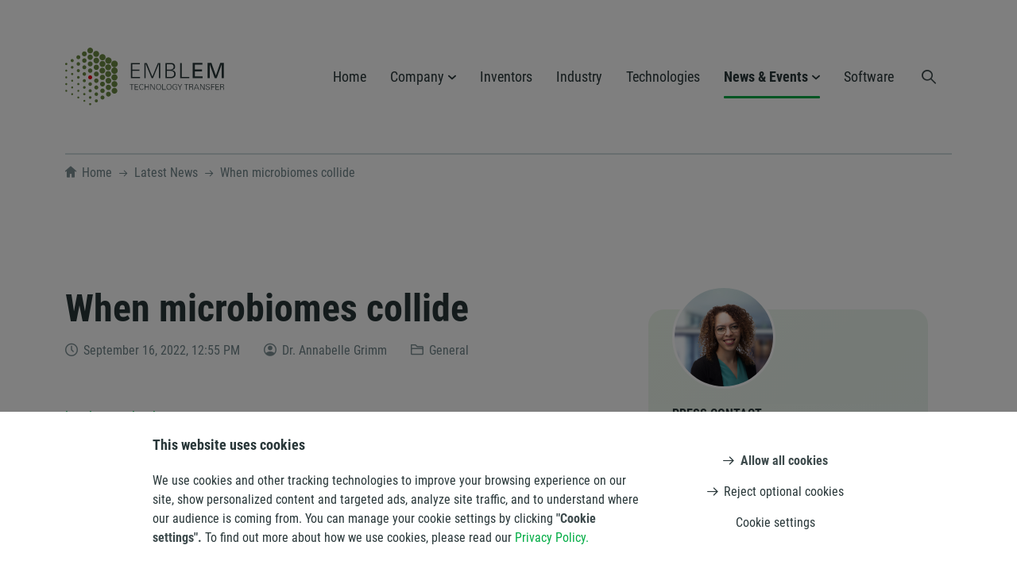

--- FILE ---
content_type: text/html; charset=UTF-8
request_url: https://embl-em.de/latest-news/2022/09/16/when-microbiomes-collide/
body_size: 14594
content:
<!doctype html>
<!--
=================================================================
================== MADE WITH LOVE BY STOCKHORN ==================
=================================================================

💜 Pure, speedy, and high-end WordPress themes. Handmade.

-----------------------------------------------------------------

🖥 stockhorn.de

-----------------------------------------------------------------

⚡️ \\MCMXC*KB

=================================================================
-->
<html lang="en-US" class="html-theme">
<head>
    <meta charset="UTF-8" />
    <meta name="viewport" content="width=device-width, user-scalable=no, initial-scale=1.0, maximum-scale=1.0, minimum-scale=1.0" />
    <meta http-equiv="X-UA-Compatible" content="ie=edge" />
    <title>When microbiomes collide &ndash; EMBLEM Technology Transfer GmbH</title>

    <meta name="breakpoint" id="desktop" content="(min-width: 75em)" />
<meta name="breakpoint" id="tablet" content="(min-width: 56.25em) and (max-width: 74.9375em)" />
<meta name="breakpoint" id="phablet" content="(min-width: 37.5em) and (max-width: 56.1875em)" />
<meta name="breakpoint" id="phone" content="(max-width: 37.4375em)" />
<meta name="breakpoint" id="touch-menu" content="(max-width: 75em)" />
<meta name="breakpoint" id="desktop-big" content="(min-width: 112.5em) and (max-width: 149.9375em)" />
<meta name="breakpoint" id="desktop-verybig" content="(min-width: 150em)" />

    <meta name='robots' content='max-image-preview:large' />
	<style>img:is([sizes="auto" i], [sizes^="auto," i]) { contain-intrinsic-size: 3000px 1500px }</style>
	<link rel="alternate" type="application/rss+xml" title="EMBLEM Technology Transfer GmbH &raquo; Feed" href="https://embl-em.de/feed/" />
<meta name="google-site-verification" content="XFbsWU7g7Qq3sHpusfIE6E0xdvPFMPIcN11lnA1DD7Q" />
<script>
window._wpemojiSettings = {"baseUrl":"https:\/\/s.w.org\/images\/core\/emoji\/16.0.1\/72x72\/","ext":".png","svgUrl":"https:\/\/s.w.org\/images\/core\/emoji\/16.0.1\/svg\/","svgExt":".svg","source":{"concatemoji":"https:\/\/embl-em.de\/wp-includes\/js\/wp-emoji-release.min.js?ver=6.8.3"}};
/*! This file is auto-generated */
!function(s,n){var o,i,e;function c(e){try{var t={supportTests:e,timestamp:(new Date).valueOf()};sessionStorage.setItem(o,JSON.stringify(t))}catch(e){}}function p(e,t,n){e.clearRect(0,0,e.canvas.width,e.canvas.height),e.fillText(t,0,0);var t=new Uint32Array(e.getImageData(0,0,e.canvas.width,e.canvas.height).data),a=(e.clearRect(0,0,e.canvas.width,e.canvas.height),e.fillText(n,0,0),new Uint32Array(e.getImageData(0,0,e.canvas.width,e.canvas.height).data));return t.every(function(e,t){return e===a[t]})}function u(e,t){e.clearRect(0,0,e.canvas.width,e.canvas.height),e.fillText(t,0,0);for(var n=e.getImageData(16,16,1,1),a=0;a<n.data.length;a++)if(0!==n.data[a])return!1;return!0}function f(e,t,n,a){switch(t){case"flag":return n(e,"\ud83c\udff3\ufe0f\u200d\u26a7\ufe0f","\ud83c\udff3\ufe0f\u200b\u26a7\ufe0f")?!1:!n(e,"\ud83c\udde8\ud83c\uddf6","\ud83c\udde8\u200b\ud83c\uddf6")&&!n(e,"\ud83c\udff4\udb40\udc67\udb40\udc62\udb40\udc65\udb40\udc6e\udb40\udc67\udb40\udc7f","\ud83c\udff4\u200b\udb40\udc67\u200b\udb40\udc62\u200b\udb40\udc65\u200b\udb40\udc6e\u200b\udb40\udc67\u200b\udb40\udc7f");case"emoji":return!a(e,"\ud83e\udedf")}return!1}function g(e,t,n,a){var r="undefined"!=typeof WorkerGlobalScope&&self instanceof WorkerGlobalScope?new OffscreenCanvas(300,150):s.createElement("canvas"),o=r.getContext("2d",{willReadFrequently:!0}),i=(o.textBaseline="top",o.font="600 32px Arial",{});return e.forEach(function(e){i[e]=t(o,e,n,a)}),i}function t(e){var t=s.createElement("script");t.src=e,t.defer=!0,s.head.appendChild(t)}"undefined"!=typeof Promise&&(o="wpEmojiSettingsSupports",i=["flag","emoji"],n.supports={everything:!0,everythingExceptFlag:!0},e=new Promise(function(e){s.addEventListener("DOMContentLoaded",e,{once:!0})}),new Promise(function(t){var n=function(){try{var e=JSON.parse(sessionStorage.getItem(o));if("object"==typeof e&&"number"==typeof e.timestamp&&(new Date).valueOf()<e.timestamp+604800&&"object"==typeof e.supportTests)return e.supportTests}catch(e){}return null}();if(!n){if("undefined"!=typeof Worker&&"undefined"!=typeof OffscreenCanvas&&"undefined"!=typeof URL&&URL.createObjectURL&&"undefined"!=typeof Blob)try{var e="postMessage("+g.toString()+"("+[JSON.stringify(i),f.toString(),p.toString(),u.toString()].join(",")+"));",a=new Blob([e],{type:"text/javascript"}),r=new Worker(URL.createObjectURL(a),{name:"wpTestEmojiSupports"});return void(r.onmessage=function(e){c(n=e.data),r.terminate(),t(n)})}catch(e){}c(n=g(i,f,p,u))}t(n)}).then(function(e){for(var t in e)n.supports[t]=e[t],n.supports.everything=n.supports.everything&&n.supports[t],"flag"!==t&&(n.supports.everythingExceptFlag=n.supports.everythingExceptFlag&&n.supports[t]);n.supports.everythingExceptFlag=n.supports.everythingExceptFlag&&!n.supports.flag,n.DOMReady=!1,n.readyCallback=function(){n.DOMReady=!0}}).then(function(){return e}).then(function(){var e;n.supports.everything||(n.readyCallback(),(e=n.source||{}).concatemoji?t(e.concatemoji):e.wpemoji&&e.twemoji&&(t(e.twemoji),t(e.wpemoji)))}))}((window,document),window._wpemojiSettings);
</script>
<style id='wp-emoji-styles-inline-css'>

	img.wp-smiley, img.emoji {
		display: inline !important;
		border: none !important;
		box-shadow: none !important;
		height: 1em !important;
		width: 1em !important;
		margin: 0 0.07em !important;
		vertical-align: -0.1em !important;
		background: none !important;
		padding: 0 !important;
	}
</style>
<style id='classic-theme-styles-inline-css'>
/*! This file is auto-generated */
.wp-block-button__link{color:#fff;background-color:#32373c;border-radius:9999px;box-shadow:none;text-decoration:none;padding:calc(.667em + 2px) calc(1.333em + 2px);font-size:1.125em}.wp-block-file__button{background:#32373c;color:#fff;text-decoration:none}
</style>
<link rel='stylesheet' id='1990kb-grid-system-css' href='https://embl-em.de/wp-content/themes/emblem/css/1990KB-grid-system-2.4.3.css?ver=2.4.3' media='all' />
<link rel='stylesheet' id='theme-main-styles-css' href='https://embl-em.de/wp-content/themes/emblem/css/main.css?ver=1.1.39' media='all' />
<script src="https://embl-em.de/wp-includes/js/jquery/jquery.min.js?ver=3.7.1" id="jquery-core-js"></script>
<script src="https://embl-em.de/wp-includes/js/jquery/jquery-migrate.min.js?ver=3.4.1" id="jquery-migrate-js"></script>
<script id="jquery-js-after">
var $ = jQuery;
</script>
<script src="https://embl-em.de/wp-includes/js/jquery/ui/core.min.js?ver=1.13.3" id="jquery-ui-core-js"></script>
<script src="https://embl-em.de/wp-includes/js/jquery/ui/effect.min.js?ver=1.13.3" id="jquery-effects-core-js"></script>
<script src="https://embl-em.de/wp-includes/js/jquery/ui/datepicker.min.js?ver=1.13.3" id="jquery-ui-datepicker-js"></script>
<script id="jquery-ui-datepicker-js-after">
jQuery(function(jQuery){jQuery.datepicker.setDefaults({"closeText":"Close","currentText":"Today","monthNames":["January","February","March","April","May","June","July","August","September","October","November","December"],"monthNamesShort":["Jan","Feb","Mar","Apr","May","Jun","Jul","Aug","Sep","Oct","Nov","Dec"],"nextText":"Next","prevText":"Previous","dayNames":["Sunday","Monday","Tuesday","Wednesday","Thursday","Friday","Saturday"],"dayNamesShort":["Sun","Mon","Tue","Wed","Thu","Fri","Sat"],"dayNamesMin":["S","M","T","W","T","F","S"],"dateFormat":"MM d, yy","firstDay":1,"isRTL":false});});
</script>
<script src="https://embl-em.de/wp-content/themes/emblem/js/1990KB_Breakpointer.min.js?ver=2.1.1" id="1990kb-breakpointer-js"></script>
<script src="https://embl-em.de/wp-content/themes/emblem/js/1990KB_MegaLightbox.min.js?ver=1.3.2" id="1990kb-megalightbox-js"></script>
<script src="https://embl-em.de/wp-content/themes/emblem/js/1990KB_WPGallery.min.js?ver=1.1.0" id="1990kb-wpgallery-js"></script>
<script id="theme-main-script-js-before">
window['home_url'] = window['homeurl'] = 'https://embl-em.de';
    window['ajax_url'] = window['ajaxurl'] = 'https://embl-em.de/wp-admin/admin-ajax.php';
</script>
<script src="https://embl-em.de/wp-content/themes/emblem/js/main.min.js?ver=1.1.39" id="theme-main-script-js"></script>
<link rel="https://api.w.org/" href="https://embl-em.de/wp-json/" /><link rel="alternate" title="JSON" type="application/json" href="https://embl-em.de/wp-json/wp/v2/posts/2378" /><link rel="EditURI" type="application/rsd+xml" title="RSD" href="https://embl-em.de/xmlrpc.php?rsd" />
<meta name="generator" content="WordPress 6.8.3" />
<link rel="canonical" href="https://www.embl.org/news/science/when-microbiomes-collide/" />
<link rel='shortlink' href='https://embl-em.de/-/2378/' />
<link rel="alternate" title="oEmbed (JSON)" type="application/json+oembed" href="https://embl-em.de/wp-json/oembed/1.0/embed?url=https%3A%2F%2Fembl-em.de%2Flatest-news%2F2022%2F09%2F16%2Fwhen-microbiomes-collide%2F" />
<link rel="alternate" title="oEmbed (XML)" type="text/xml+oembed" href="https://embl-em.de/wp-json/oembed/1.0/embed?url=https%3A%2F%2Fembl-em.de%2Flatest-news%2F2022%2F09%2F16%2Fwhen-microbiomes-collide%2F&#038;format=xml" />
<link rel="icon" href="https://embl-em.de/wp-content/themes/emblem/images/site-icons/favicon-32x32.png?ver=1.1.39" sizes="32x32" />
<link rel="icon" href="https://embl-em.de/wp-content/themes/emblem/images/site-icons/favicon-192x192.png?ver=1.1.39" sizes="192x192" />
<link rel="apple-touch-icon" href="https://embl-em.de/wp-content/themes/emblem/images/site-icons/touchicon.png?ver=1.1.39" />
<meta name="msapplication-TileImage" content="https://embl-em.de/wp-content/themes/emblem/images/site-icons/favicon-270x270.png?ver=1.1.39" />
<link rel="mask-icon" href="https://embl-em.de/wp-content/themes/emblem/images/site-icons/safari-mask-icon.svg?ver=1.1.39" color="#58ac44" />
<meta name="author" content="Dr. Annabelle Grimm" />
<meta name="description" content="by Shreya Ghosh EMBL researchers used data from over 300 human faecal microbiota transplants to gain an ecological understanding of what happens when two gut microbiomes clash together Faecal microbiota&hellip;" />
<meta property="og:type" content="article" />
<meta property="og:locale" content="en_US" />
<meta property="og:title" content="When microbiomes collide &#8211; EMBLEM Technology Transfer GmbH" />
<meta property="og:description" content="by Shreya Ghosh EMBL researchers used data from over 300 human faecal microbiota transplants to gain an ecological understanding of what happens when two gut microbiomes clash together Faecal microbiota&hellip;" />
<meta property="og:url" content="https://embl-em.de/latest-news/2022/09/16/when-microbiomes-collide/" />
<meta property="og:site_name" content="EMBLEM Technology Transfer GmbH" />
<meta property="og:image" content="https://embl-em.de/wp-content/uploads/2022/09/NatMed_illustration_pptnews_01_1000X600.jpg" />
<meta property="og:image:width" content="1000" />
<meta property="og:image:height" content="600" />
<meta property="og:updated_time" content="2022-09-22T15:12:13+02:00" />
<meta property="article:published_time" content="2022-09-16T12:55:43+02:00" />
<meta property="article:modified_time" content="2022-09-22T15:12:13+02:00" />
<meta name="twitter:card" content="summary_large_image" />
<meta name="twitter:title" content="When microbiomes collide &#8211; EMBLEM Technology Transfer GmbH" />
<meta name="twitter:description" content="by Shreya Ghosh EMBL researchers used data from over 300 human faecal microbiota transplants to gain an ecological understanding of what happens when two gut microbiomes clash together Faecal microbiota&hellip;" />
<meta name="twitter:url" content="https://embl-em.de/latest-news/2022/09/16/when-microbiomes-collide/" />
<meta name="twitter:image:src" content="https://embl-em.de/wp-content/uploads/2022/09/NatMed_illustration_pptnews_01_1000X600.jpg" />
</head>
<body class="wp-singular post-template-default single single-post postid-2378 single-format-standard wp-theme-emblem body-theme">

<noscript>
    <div class="grid" id="sorry-not-sorry-js" style="margin: 1em auto">
        <div class="notification warning" style="margin: 0">
            <h3>JavaScript is disabled</h3>
            <p>For full functionality of this site it is necessary to enable JavaScript. Here are the <a href='http://www.enable-javascript.com/' target='_blank'>instructions how to enable JavaScript in your web browser</a>.</p>
        </div>
    </div>
</noscript>

<!--[if IE]>
<div class="grid" id="sorry-not-sorry-ie" style="margin: 1em auto">
    <div class="notification warning" style="margin: 0">
        <h3>Your web browser is out-of-date</h3>
        <p>Update your browser for more security, comfort and the best experience on this site. <a href='https://browser-update.org/en/update.html' target='_blank'>Learn how to update your web browser</a>.</p>
    </div>
</div>
<![endif]-->

<main id="wrapper">

    <div id="site-search" class="overlay-frosted-black">
        <div id="site-search-body" class="margin-fix">
                        <h2 class="site-search-title">Search our site</h2>
            <form action="https://embl-em.de" method="get" id="site-search-form" class="site-search-form">
    <div class="site-search-form-column site-search-form-column-input margin-fix">
        <input type="search" id="site-search-input" name="s" placeholder="I'm looking for&hellip;" value="">
        <button type="submit" class="site-search-btn-submit button-no-arrow"><span class="has-icon" data-icon="magnifier">Search</span></button>
    </div>
            <div class="site-search-form-column site-search-form-column-cancel margin-fix">
            <button type="reset" class="site-search-btn-cancel"><span class="has-icon" data-icon="x">Cancel</span></button>
        </div>
    </form>

                            <div class="common-search-terms-container">
                    <h3 class="site-search-common-search-terms-title">Common search terms</h3>

                    <ul class="common-search-terms">
                                                    <li id="common-search-term-portfolio" class="common-search-term common-search-term-portfolio">
                                <a href="https://embl-em.de/?s=Portfolio" class="common-search-term-link" title="Search for &#8220;Portfolio&#8221;" rel="nofollow">
                                    <span class="has-icon" data-icon="magnifier">Portfolio</span>
                                </a>
                            </li>
                                                    <li id="common-search-term-animal-models" class="common-search-term common-search-term-animal-models">
                                <a href="https://embl-em.de/?s=Animal%20Models" class="common-search-term-link" title="Search for &#8220;Animal Models&#8221;" rel="nofollow">
                                    <span class="has-icon" data-icon="magnifier">Animal Models</span>
                                </a>
                            </li>
                                                    <li id="common-search-term-proteomics" class="common-search-term common-search-term-proteomics">
                                <a href="https://embl-em.de/?s=Proteomics" class="common-search-term-link" title="Search for &#8220;Proteomics&#8221;" rel="nofollow">
                                    <span class="has-icon" data-icon="magnifier">Proteomics</span>
                                </a>
                            </li>
                                                    <li id="common-search-term-genome-sequencing" class="common-search-term common-search-term-genome-sequencing">
                                <a href="https://embl-em.de/?s=Genome%20sequencing" class="common-search-term-link" title="Search for &#8220;Genome sequencing&#8221;" rel="nofollow">
                                    <span class="has-icon" data-icon="magnifier">Genome sequencing</span>
                                </a>
                            </li>
                                                    <li id="common-search-term-portfolio" class="common-search-term common-search-term-portfolio">
                                <a href="https://embl-em.de/?s=Portfolio%26%23039%3B" class="common-search-term-link" title="Search for &#8220;Portfolio&#039;&#8221;" rel="nofollow">
                                    <span class="has-icon" data-icon="magnifier">Portfolio&#039;</span>
                                </a>
                            </li>
                                            </ul>
                </div>
            
        </div>
    </div>

        <header id="site-header" class="is-static">
        <div class="grid">
            <div class="site-header-inner">
                <div class="site-header-column site-header-column-logo">
                    <a href="https://embl-em.de" id="logo" title="EMBLEM Technology Transfer GmbH – INNOVATION WORKS®">
                        <img src="https://embl-em.de/wp-content/themes/emblem/images/EMBLEM_Technology-Transfer-GmbH.php" alt="Logo: EMBLEM Technology Transfer GmbH">
                    </a>
                </div>
                <div class="site-header-column site-header-column-navigation">
                    <div class="site-header-navigation-column">
                        <nav id="primary-navigation" class="primary-navigation"><ul id="menu-main-navigation" class="menu"><li id="menu-item-1451" class="menu-item menu-item-type-post_type menu-item-object-page menu-item-home menu-item-1451"><a href="https://embl-em.de/">Home</a></li>
<li id="menu-item-1511" class="menu-item menu-item-type-post_type menu-item-object-page menu-item-has-children menu-item-1511"><a href="https://embl-em.de/company/">Company</a>
<ul class="sub-menu">
	<li id="menu-item-1512" class="menu-item menu-item-type-post_type menu-item-object-page menu-item-1512"><a href="https://embl-em.de/company/about-emblem/">About EMBLEM</a></li>
	<li id="menu-item-1513" class="menu-item menu-item-type-post_type menu-item-object-page menu-item-1513"><a href="https://embl-em.de/company/team/">Team</a></li>
	<li id="menu-item-2565" class="menu-item menu-item-type-post_type menu-item-object-page menu-item-2565"><a href="https://embl-em.de/company/vacancies/">Vacancies</a></li>
	<li id="menu-item-1514" class="menu-item menu-item-type-post_type menu-item-object-page menu-item-1514"><a href="https://embl-em.de/company/contact/">Contact</a></li>
	<li id="menu-item-1516" class="menu-item menu-item-type-post_type menu-item-object-page menu-item-1516"><a href="https://embl-em.de/company/partners/">Partners</a></li>
	<li id="menu-item-1517" class="menu-item menu-item-type-post_type menu-item-object-page menu-item-1517"><a href="https://embl-em.de/company/portfolio-companies/">Portfolio Companies</a></li>
</ul>
</li>
<li id="menu-item-1518" class="menu-item menu-item-type-post_type menu-item-object-page menu-item-1518"><a href="https://embl-em.de/inventors/">Inventors</a></li>
<li id="menu-item-1917" class="menu-item menu-item-type-post_type menu-item-object-page menu-item-1917"><a href="https://embl-em.de/industry/">Industry</a></li>
<li id="menu-item-1520" class="menu-item menu-item-type-post_type menu-item-object-page menu-item-1520"><a href="https://embl-em.de/technologies/">Technologies</a></li>
<li id="menu-item-1500" class="menu-item menu-item-type-custom menu-item-object-custom menu-item-has-children current-menu-ancestor current-menu-parent menu-item-1500 menu-item-is-anchor"><a href="#">News &#038; Events</a>
<ul class="sub-menu">
	<li id="menu-item-1452" class="menu-item menu-item-type-post_type menu-item-object-page current_page_parent current-page-ancestor current-page-parent menu-item-1452"><a href="https://embl-em.de/latest-news/">Latest News</a></li>
	<li id="menu-item-1453" class="menu-item menu-item-type-post_type menu-item-object-page menu-item-1453"><a href="https://embl-em.de/upcoming-events/">Upcoming Events</a></li>
</ul>
</li>
<li id="menu-item-1521" class="menu-item menu-item-type-custom menu-item-object-custom menu-item-1521 menu-item-is-external"><a href="https://software.embl-em.de/">Software</a></li>
</ul></nav>                        <a href="#touch-menu" id="touch-menu-trigger" data-animate="false"><i><span></span></i></a>
                    </div>
                    <div class="site-header-site-search-column">
                        <button class="site-search-trigger">
                            <span class="icon" data-icon="magnifier"></span>
                            <span class="-display-none">Search</span>
                        </button>
                    </div>
                </div>
            </div>
        </div>
        <div id="touch-menu-tint" class="overlay-frosted-black"></div>
    </header>
<div class="breadcrumb-container">
    <div class="grid">
        <div class="breadcrumb-container-inner">
            <ol class='the-breadcrumb'><li class='breadcrumb-item breadcrumb-item-parent breadcrumb-item-home'><a href='https://embl-em.de/'><span class='breadcrumb-item-label' title='Home'>Home</span></a></li><li class='breadcrumb-item breadcrumb-item-parent breadcrumb-item-posttypearchive'><a href='https://embl-em.de/latest-news/'><span class='breadcrumb-item-label' title='Latest News'>Latest News</span></a></li><li class='breadcrumb-item breadcrumb-item-current'><span class='breadcrumb-item-label' title='When microbiomes collide'>When microbiomes collide</span></li></ol>
<script type='application/ld+json'>{"@context":"https:\/\/schema.org","@type":"BreadcrumbList","itemListElement":[{"@type":"ListItem","position":1,"name":"Latest News","item":"https:\/\/embl-em.de\/latest-news\/"},{"@type":"ListItem","position":2,"name":"When microbiomes collide"}]}</script>
        </div>
    </div>
</div>

            
        <article id="post-2378" class="post-single post-2378 post-when-microbiomes-collide post-type-post">

            <section class="content-section tbe-custom-background-color tbe-custom-background-color-white">
                <div class="grid">
                    <div class="row gutter-h-60">
                        <div class="col desktop-8 tablet-8 phablet-12 phone-12 tbe-module-marginal-column-right">
                            <header id="post-header" class="margin-fix">
    <h1 class="post-title">When microbiomes collide</h1>

            <ul class="post-meta meta-list">
                            <li class="meta-list-item meta-list-item-date">
                    <span class="has-icon" data-icon="clock-outlined">
                        <time datetime="2022-09-16T12:55:43+02:00">September 16, 2022, 12:55 PM</time>                    </span>
                </li>
                <li class="meta-list-item meta-list-item-author">
                    <span class="has-icon" data-icon="user-circled-outlined">Dr. Annabelle Grimm</span>
                </li>
                                    <li class="meta-list-item meta-list-item-category meta-taxonomy-category">
                <span class="has-icon" data-icon="folder-outlined"><a href="https://embl-em.de/latest-news/category/general/" rel="tag">General</a></span>
            </li>
        </ul>
    </header>
                            
                            <div class="post-content">
                                
                                <p><a href="https://www.embl.org/news/author/shreya-ghoshembl-de/#" target="_blank" rel="noopener">by Shreya Ghosh</a></p>
<h2 id='embl-researchers-used-data-from-over-300-human-faecal-microbiota-transplants-to-gain-an-ecological-understanding-of-what-happens-when-two-gut-microbiomes-clash-together'>EMBL researchers used data from over 300 human faecal microbiota transplants to gain an ecological understanding of what happens when two gut microbiomes clash together</h2>
<figure id="attachment_2379" aria-describedby="caption-attachment-2379" style="width: 1000px" class="wp-caption alignnone"><img style='--image-average-color:#5e52c1;' fetchpriority="high" decoding="async" class="size-full wp-image-2379" src="https://embl-em.de/wp-content/uploads/2022/09/NatMed_illustration_pptnews_01_1000X600.jpg" alt="" width="1000" height="600"><figcaption id="caption-attachment-2379" class="wp-caption-text">Faecal microbiota transplantation as the confluence of a donor’s and recipient&#8217;s gut ecosystems. The various &#8216;pipes&#8217; in the image represent human gastrointestinal tract and the bacteria within represent the recipient’s and donor’s microbial strain populations (by colour) that are pitched against each other. Credit: Aleksandra Krolik/EMBL</p></figcaption></figure>
<p>Faecal microbiota transplantation (FMT) – the transfer of lower intestinal fluids and microbes from one individual to another – is sometimes used to treat inflammatory gut diseases, including ulcerative colitis and bacterial infections. Although a form of it was first recorded in 4<sup>th</sup> century China, it was introduced to western medicine in the 1950s. In the last two decades, it has steadily gained prominence.</p>
<p>A team of researchers led by the Bork group at EMBL Heidelberg, along with their collaborators in the Netherlands and Australia, has now used this unusual medical procedure to ask a fascinating question – what happens when two gut microbiomes mix together?</p>
<p>The answer could hold clues to better therapeutic strategies for gut disorders as well as a richer understanding of how microbial species behave and interact in complex natural ecosystems.</p>
<h2 id='transplanting-microbes'><strong>Transplanting microbes</strong></h2>
<p>Although clinical trials have demonstrated that FMTs can effectively treat certain gut disorders, their mode of action remains unclear. Some hypothesise the gut microbiomes of donors have beneficial properties that help return the recipient’s gut to a healthy state. However, this has never been systematically studied.</p>
<p>“The ‘super donor’ hypothesis is widely held among practitioners: it postulates that finding ‘good’ donors is essential to the clinical success of an FMT and that a good donor will work for many different patients,” said Sebastian Schmidt, one of the first authors of a new study published in <em>Nature Medicine.</em></p>
<p>However, using clinical and metagenomics data from over 300 FMTs, the researchers discovered that it’s probably the recipient and not the donor that primarily determines the microbial mix resulting from this procedure. This builds upon <a href="https://www.science.org/doi/10.1126/science.aad8852" target="_blank" rel="noopener">a 2016 study</a> from the Bork group that showed that microbial strains from a donor can coexist with those from a recipient with metabolic syndrome.</p>
<p>The team developed a machine-learning approach to dissect the factors that determine microbial dynamics after an FMT, including the presence or absence of individual microbial species. Their results show that species richness (a measure of how diverse a recipient’s gut microbiome was before transplant), as well as how different a recipient’s gut microbiome is from a donor’s, are both major factors in determining which species will survive and thrive after a transplant.</p>
<h2 id='an-ecological-experiment'><strong>An ecological experiment</strong></h2>
<p>Simone Li, another first author of this and the 2016 study, finds their results fascinating from an ecological perspective. “Being able to thrive and survive in an entirely new setting is no simple task, especially in a dynamic environment such as the human gastrointestinal tract, where there are constant changes in acidity, oxygen levels, and nutrients, among others,” she said. “As we move towards safer options of microbiome-based therapeutics, what goes in only matters as much as whether they stay long enough to deliver the intended benefits.”</p>
<p>By treating FMT procedures as ecological experiments where whole microbial ecosystems are supplanted to new locations with pre-existing ecosystems, the researchers could draw important conclusions about which factors help decide how well or easily bacteria can ‘colonise’ in new environments.</p>
<p>As Peer Bork, the corresponding author of the study, points out, this may also have important practical applications. “As our understanding of the ecological processes in the gut following FMT improves, we may discover more precise and more targeted links to clinical effects – for example, to displace only specific strains (e.g. pathogens) while minimising ‘collateral’ effects to the rest of the microbiome.”</p>
<p>Although the study dealt primarily with bacteria and archaea, which together make up over 90 % of the gut microbiome, the researchers hold out hope that future studies may also incorporate data from fungi, other eukaryotes, and viruses to obtain a more holistic view of this process.</p>
<blockquote>
<p>“I hope (and am confident) that our findings will help to design more efficacious FMT protocols in the future. We provide data on which parameters are worth tuning (and which are not) when you aim to modulate the recipient’s microbiome. On a longer term, this may also inform the design of ’next-gen’ personalised probiotic treatments,” Schmidt said.</p>
</blockquote>
<div data-boxcolor="petrol">
<div data-boxcolor="light-gray" class="content-box">
<h6 id='source-articles'>Source article(s)</h6>
<p><a href="https://www.nature.com/articles/s41591-022-01913-0" target="_blank" rel="noopener"><strong>Drivers and Determinants of Strain Dynamics Following Fecal Microbiota Transplantation</strong></a></p>
<p class="caption"><em>Schmidt T.S.B., Li S.S. et al.</em><br />
<em>Nature Medicine 15 Sep 2022</em></p>
<p class="caption">10.1038/s41591-022-01913-0</p>
</div>
</div>
<p class="caption">This article was first published on <a href="https://www.embl.org/news/science/when-microbiomes-collide/" target="_blank" rel="noopener">EMBL News</a></p>
                            </div>

                            <nav id="post-navigation-container" role="navigation" aria-label="post navigation">
    <ul class="post-navigation post-navigation-post-type-post">
                                <li class="post-navigation-item post-navigation-item-prev" id="post-2331">
                <a href="https://embl-em.de/latest-news/2022/09/07/erc-proof-of-concept-grant-provides-way-to-realise-commercial-potential-of-spacem-technology/" class="post-navigation-item-permalink">
                    <span class="post-navigation-item-label">
                                                    <span class="icon" data-icon="arrow-left-alternate"></span>
                                                Previous Post                                            </span>
                    <span class="post-navigation-item-post-title h4 post-title">ERC Proof-of-Concept grant provides way to realise commercial potential of ‘SpaceM’ technology</span>
                    <span class="post-navigation-item-date post-date">
                                                    <span class="has-icon" data-icon="clock-outlined"><time datetime="2022-09-07T11:44:41+02:00">September 7, 2022</time></span>
                                            </span>
                </a>
            </li>
                                <li class="post-navigation-item post-navigation-item-next" id="post-2404">
                <a href="https://embl-em.de/latest-news/2022/10/12/funding-for-researchers-working-on-plastic-recycling-enzymes/" class="post-navigation-item-permalink">
                    <span class="post-navigation-item-label">
                                                Next Post                                                    <span class="icon" data-icon="arrow-right-alternate"></span>
                                            </span>
                    <span class="post-navigation-item-post-title h4 post-title">Funding for researchers working on plastic recycling enzymes</span>
                    <span class="post-navigation-item-date post-date">
                                                    <span class="has-icon" data-icon="clock-outlined"><time datetime="2022-10-12T13:00:55+02:00">October 12, 2022</time></span>
                                            </span>
                </a>
            </li>
            </ul>
</nav>
                        </div>

                        <div class="col desktop-4 tablet-4 phablet-12 phone-12">
                            
<aside id="sidebar-post" class="the-sidebar post-sidebar">

    <div id="contact_person_widget_1990kb-2" class="widget widget_text widget_contact_person">    
    <div class="contact-person-image-container">
        <div class="contact-person-image" style="background-image: url('https://embl-em.de/wp-content/uploads/2023/05/Website-picture-LRM.jpg')"></div>
    </div>

    <div class="contact-person-text-container margin-fix">
        <h6 class="widget-title">Press Contact</h6>        <p class="contact-person-name">Dr. Laurène Ramos Martins</p>
                    <p class="caption contact-person-title">Business Development</p>
        
                    <ul class="link-list contact-person-contact-list">
                                    <li class="contact-person-contact-list-item meta-list-item-email">
                        <a href="https://embl-em.de/company/contact/?teamid=887bb2e09083182080a325ebc00d4c1a#contact-form" class="team-member-contact-link-email">
                            <span class="has-icon" data-icon="mail-outlined">Email</span>
                        </a>
                    </li>
                                                    <li class="contact-person-contact-list-item meta-list-item-phone">
                        <a href="tel:+4962213632210" class="team-member-contact-link-phone">
                            <span class="has-icon" data-icon="phone-outlined">+49 6221 / 363-2210</span>
                        </a>
                    </li>
                            </ul>
        
        
            </div>
</div><div id="categories-3" class="widget widget_categories"><h6 class="widget-title">Categories</h6><nav aria-label="Categories">
			<ul>
				<li class='cat-item-all'><a href='https://embl-em.de/latest-news/'>All Categories</a></li>	<li class="cat-item cat-item-1 cat-item-has-children"><a href="https://embl-em.de/latest-news/category/general/">General</a>
</li>
			</ul>

			</nav></div><div id="archives-3" class="widget widget_archive"><h6 class="widget-title">Archives</h6>		<label class="screen-reader-text" for="archives-dropdown-3">Archives</label>
		<select id="archives-dropdown-3" name="archive-dropdown">
			
			<option value="">Select Month</option>
				<option value='https://embl-em.de/latest-news/2025/12/'> December 2025 &nbsp;(1)</option>
	<option value='https://embl-em.de/latest-news/2025/11/'> November 2025 &nbsp;(2)</option>
	<option value='https://embl-em.de/latest-news/2025/10/'> October 2025 &nbsp;(3)</option>
	<option value='https://embl-em.de/latest-news/2025/09/'> September 2025 &nbsp;(2)</option>
	<option value='https://embl-em.de/latest-news/2025/08/'> August 2025 &nbsp;(1)</option>
	<option value='https://embl-em.de/latest-news/2025/06/'> June 2025 &nbsp;(1)</option>
	<option value='https://embl-em.de/latest-news/2025/05/'> May 2025 &nbsp;(2)</option>
	<option value='https://embl-em.de/latest-news/2025/03/'> March 2025 &nbsp;(2)</option>
	<option value='https://embl-em.de/latest-news/2025/01/'> January 2025 &nbsp;(1)</option>
	<option value='https://embl-em.de/latest-news/2024/12/'> December 2024 &nbsp;(2)</option>
	<option value='https://embl-em.de/latest-news/2024/11/'> November 2024 &nbsp;(2)</option>
	<option value='https://embl-em.de/latest-news/2024/10/'> October 2024 &nbsp;(2)</option>
	<option value='https://embl-em.de/latest-news/2024/09/'> September 2024 &nbsp;(1)</option>
	<option value='https://embl-em.de/latest-news/2024/08/'> August 2024 &nbsp;(2)</option>
	<option value='https://embl-em.de/latest-news/2024/07/'> July 2024 &nbsp;(2)</option>
	<option value='https://embl-em.de/latest-news/2024/06/'> June 2024 &nbsp;(1)</option>
	<option value='https://embl-em.de/latest-news/2024/05/'> May 2024 &nbsp;(1)</option>
	<option value='https://embl-em.de/latest-news/2024/04/'> April 2024 &nbsp;(1)</option>
	<option value='https://embl-em.de/latest-news/2024/02/'> February 2024 &nbsp;(1)</option>
	<option value='https://embl-em.de/latest-news/2024/01/'> January 2024 &nbsp;(1)</option>
	<option value='https://embl-em.de/latest-news/2023/12/'> December 2023 &nbsp;(1)</option>
	<option value='https://embl-em.de/latest-news/2023/11/'> November 2023 &nbsp;(1)</option>
	<option value='https://embl-em.de/latest-news/2023/10/'> October 2023 &nbsp;(2)</option>
	<option value='https://embl-em.de/latest-news/2023/09/'> September 2023 &nbsp;(1)</option>
	<option value='https://embl-em.de/latest-news/2023/08/'> August 2023 &nbsp;(1)</option>
	<option value='https://embl-em.de/latest-news/2023/07/'> July 2023 &nbsp;(2)</option>
	<option value='https://embl-em.de/latest-news/2023/06/'> June 2023 &nbsp;(2)</option>
	<option value='https://embl-em.de/latest-news/2023/05/'> May 2023 &nbsp;(2)</option>
	<option value='https://embl-em.de/latest-news/2023/04/'> April 2023 &nbsp;(1)</option>
	<option value='https://embl-em.de/latest-news/2023/03/'> March 2023 &nbsp;(2)</option>
	<option value='https://embl-em.de/latest-news/2023/01/'> January 2023 &nbsp;(1)</option>
	<option value='https://embl-em.de/latest-news/2022/12/'> December 2022 &nbsp;(1)</option>
	<option value='https://embl-em.de/latest-news/2022/11/'> November 2022 &nbsp;(3)</option>
	<option value='https://embl-em.de/latest-news/2022/10/'> October 2022 &nbsp;(1)</option>
	<option value='https://embl-em.de/latest-news/2022/09/'> September 2022 &nbsp;(3)</option>
	<option value='https://embl-em.de/latest-news/2022/08/'> August 2022 &nbsp;(3)</option>
	<option value='https://embl-em.de/latest-news/2022/07/'> July 2022 &nbsp;(2)</option>
	<option value='https://embl-em.de/latest-news/2022/06/'> June 2022 &nbsp;(4)</option>
	<option value='https://embl-em.de/latest-news/2022/04/'> April 2022 &nbsp;(1)</option>
	<option value='https://embl-em.de/latest-news/2022/03/'> March 2022 &nbsp;(1)</option>
	<option value='https://embl-em.de/latest-news/2022/02/'> February 2022 &nbsp;(3)</option>
	<option value='https://embl-em.de/latest-news/2022/01/'> January 2022 &nbsp;(1)</option>
	<option value='https://embl-em.de/latest-news/2021/12/'> December 2021 &nbsp;(3)</option>
	<option value='https://embl-em.de/latest-news/2021/11/'> November 2021 &nbsp;(1)</option>
	<option value='https://embl-em.de/latest-news/2021/09/'> September 2021 &nbsp;(1)</option>
	<option value='https://embl-em.de/latest-news/2021/07/'> July 2021 &nbsp;(1)</option>
	<option value='https://embl-em.de/latest-news/2021/06/'> June 2021 &nbsp;(2)</option>
	<option value='https://embl-em.de/latest-news/2021/05/'> May 2021 &nbsp;(1)</option>
	<option value='https://embl-em.de/latest-news/2021/04/'> April 2021 &nbsp;(2)</option>
	<option value='https://embl-em.de/latest-news/2021/03/'> March 2021 &nbsp;(2)</option>
	<option value='https://embl-em.de/latest-news/2021/02/'> February 2021 &nbsp;(4)</option>
	<option value='https://embl-em.de/latest-news/2021/01/'> January 2021 &nbsp;(3)</option>
	<option value='https://embl-em.de/latest-news/2020/11/'> November 2020 &nbsp;(2)</option>
	<option value='https://embl-em.de/latest-news/2020/10/'> October 2020 &nbsp;(4)</option>
	<option value='https://embl-em.de/latest-news/2020/09/'> September 2020 &nbsp;(2)</option>
	<option value='https://embl-em.de/latest-news/2020/08/'> August 2020 &nbsp;(1)</option>
	<option value='https://embl-em.de/latest-news/2020/07/'> July 2020 &nbsp;(1)</option>
	<option value='https://embl-em.de/latest-news/2020/06/'> June 2020 &nbsp;(1)</option>
	<option value='https://embl-em.de/latest-news/2020/05/'> May 2020 &nbsp;(4)</option>
	<option value='https://embl-em.de/latest-news/2020/04/'> April 2020 &nbsp;(4)</option>
	<option value='https://embl-em.de/latest-news/2020/03/'> March 2020 &nbsp;(1)</option>
	<option value='https://embl-em.de/latest-news/2020/02/'> February 2020 &nbsp;(1)</option>
	<option value='https://embl-em.de/latest-news/2020/01/'> January 2020 &nbsp;(2)</option>
	<option value='https://embl-em.de/latest-news/2019/12/'> December 2019 &nbsp;(3)</option>
	<option value='https://embl-em.de/latest-news/2019/11/'> November 2019 &nbsp;(3)</option>
	<option value='https://embl-em.de/latest-news/2019/09/'> September 2019 &nbsp;(1)</option>
	<option value='https://embl-em.de/latest-news/2019/08/'> August 2019 &nbsp;(2)</option>
	<option value='https://embl-em.de/latest-news/2019/07/'> July 2019 &nbsp;(1)</option>
	<option value='https://embl-em.de/latest-news/2019/06/'> June 2019 &nbsp;(2)</option>
	<option value='https://embl-em.de/latest-news/2019/05/'> May 2019 &nbsp;(1)</option>
	<option value='https://embl-em.de/latest-news/2019/04/'> April 2019 &nbsp;(3)</option>
	<option value='https://embl-em.de/latest-news/2019/03/'> March 2019 &nbsp;(1)</option>
	<option value='https://embl-em.de/latest-news/2019/02/'> February 2019 &nbsp;(3)</option>
	<option value='https://embl-em.de/latest-news/2019/01/'> January 2019 &nbsp;(4)</option>
	<option value='https://embl-em.de/latest-news/2018/12/'> December 2018 &nbsp;(4)</option>
	<option value='https://embl-em.de/latest-news/2018/11/'> November 2018 &nbsp;(1)</option>
	<option value='https://embl-em.de/latest-news/2018/10/'> October 2018 &nbsp;(1)</option>
	<option value='https://embl-em.de/latest-news/2018/08/'> August 2018 &nbsp;(2)</option>
	<option value='https://embl-em.de/latest-news/2018/05/'> May 2018 &nbsp;(1)</option>
	<option value='https://embl-em.de/latest-news/2018/04/'> April 2018 &nbsp;(2)</option>
	<option value='https://embl-em.de/latest-news/2018/03/'> March 2018 &nbsp;(2)</option>
	<option value='https://embl-em.de/latest-news/2018/02/'> February 2018 &nbsp;(1)</option>
	<option value='https://embl-em.de/latest-news/2017/12/'> December 2017 &nbsp;(3)</option>
	<option value='https://embl-em.de/latest-news/2017/09/'> September 2017 &nbsp;(1)</option>
	<option value='https://embl-em.de/latest-news/2017/08/'> August 2017 &nbsp;(1)</option>
	<option value='https://embl-em.de/latest-news/2017/07/'> July 2017 &nbsp;(1)</option>
	<option value='https://embl-em.de/latest-news/2017/05/'> May 2017 &nbsp;(1)</option>
	<option value='https://embl-em.de/latest-news/2017/02/'> February 2017 &nbsp;(1)</option>
	<option value='https://embl-em.de/latest-news/2017/01/'> January 2017 &nbsp;(1)</option>
	<option value='https://embl-em.de/latest-news/2016/12/'> December 2016 &nbsp;(2)</option>
	<option value='https://embl-em.de/latest-news/2016/11/'> November 2016 &nbsp;(2)</option>
	<option value='https://embl-em.de/latest-news/2016/10/'> October 2016 &nbsp;(3)</option>
	<option value='https://embl-em.de/latest-news/2016/09/'> September 2016 &nbsp;(1)</option>
	<option value='https://embl-em.de/latest-news/2016/08/'> August 2016 &nbsp;(2)</option>
	<option value='https://embl-em.de/latest-news/2016/06/'> June 2016 &nbsp;(1)</option>
	<option value='https://embl-em.de/latest-news/2016/04/'> April 2016 &nbsp;(1)</option>
	<option value='https://embl-em.de/latest-news/2016/03/'> March 2016 &nbsp;(1)</option>
	<option value='https://embl-em.de/latest-news/2015/12/'> December 2015 &nbsp;(2)</option>
	<option value='https://embl-em.de/latest-news/2015/10/'> October 2015 &nbsp;(2)</option>
	<option value='https://embl-em.de/latest-news/2015/09/'> September 2015 &nbsp;(1)</option>
	<option value='https://embl-em.de/latest-news/2015/07/'> July 2015 &nbsp;(1)</option>

		</select>

			<script>
(function() {
	var dropdown = document.getElementById( "archives-dropdown-3" );
	function onSelectChange() {
		if ( dropdown.options[ dropdown.selectedIndex ].value !== '' ) {
			document.location.href = this.options[ this.selectedIndex ].value;
		}
	}
	dropdown.onchange = onSelectChange;
})();
</script>
</div><div id="upcoming_events_1990kb-2" class="widget widget_upcoming_events"><h6 class="widget-title">Meet EMBLEM</h6><div class='event_items'>
<ul class="events-list">
            <li class="event-item event-item-no-events-found">
            <span class="has-icon" data-icon="info-1-outlined">There are no upcoming events at this time</span>
        </li>
    
    <li id="event-item-view-all" class="event-item event-item-view-all">
        <a href="https://embl-em.de/upcoming-events/" class="arrow-link">View all upcoming events</a>
    </li>
</ul>
</div></div>
</aside>                        </div>
                    </div>
                </div>
            </section>

            <script type='application/ld+json'>{"@context":"https:\/\/schema.org","@type":"NewsArticle","headline":"When microbiomes collide","datePublished":"2022-09-16T12:55:43+02:00","dateModified":"2022-09-22T15:12:13+02:00","description":"by Shreya Ghosh EMBL researchers used data from over 300 human faecal microbiota transplants to gain an ecological understanding of&hellip;","url":"https:\/\/embl-em.de\/latest-news\/2022\/09\/16\/when-microbiomes-collide\/","publisher":{"@type":"Organization","name":"EMBLEM Technology Transfer GmbH","logo":{"@type":"ImageObject","url":"https:\/\/embl-em.de\/wp-content\/themes\/emblem\/images\/EMBLEM_Technology-Transfer-GmbH.jpg","width":512,"height":234}},"author":[{"@type":"Person","name":"Dr. Annabelle Grimm"}],"image":{"@type":"ImageObject","url":"https:\/\/embl-em.de\/wp-content\/uploads\/2022\/09\/NatMed_illustration_pptnews_01_1000X600.jpg","width":1000,"height":600}}</script>

        </article>

    

<footer id="site-footer">
    <div class="site-footer-top">
        <div class="grid tbe-module-grid">
<div class="row gutter-h-60">
<div class="col desktop-4 tablet-4 phablet-6 phone-12 tbe-module-text-column tbe-module-marginal-column-right" data-columns="1">
<h6 id="emblem-technology-transfer-gmbh">EMBLEM Technology Transfer GmbH</h6>
<p><span class="has-icon" data-icon="location-outlined">Boxbergring 107<br>
D-69126 Heidelberg<br>
Germany</span></p>
<p><span class="has-icon" data-icon="phone-outlined">Tel.: <a href="tel:+4962213632210">+49 (0) 6221 363 22 10</a></span><br>
<span class="has-icon" data-icon="fax-outlined">Fax: <a href="tel:+4962213632229">+49 (0) 6221 363 22 29</a></span><br>
<span class="has-icon" data-icon="mail-outlined">Email: <a href="mailto:info@embl-em.de">info@embl-em.de</a></span></p>
</div>
<div class="col desktop-4 tablet-4 phablet-6 phone-12 tbe-module-text-column tbe-module-marginal-column-right" data-columns="1">
<h6 id="related-organisations">Related Organisations</h6>
<ul class="arrow-link-list">
<li><a href="https://embl.de/">EMBL</a></li>
<li><a href="https://embl-ventures.com/">EMBL VENTURES</a></li>
<li><a href="https://embl-em.de/heidelberg-startup-partners-e-v/">HEIDELBERG STARTUP PARTNERS E.V.</a></li>
</ul>
</div>
<div class="col desktop-4 tablet-4 phablet-6 phone-12 tbe-module-text-column" data-columns="1">
<h6 id="quick-links">Quick Links</h6>
<ul class="arrow-link-list">
<li><a href="https://embl-em.de/">Home</a></li>
<li><a href="https://embl-em.de/company/about-emblem/">About EMBLEM</a></li>
<li><a href="https://embl-em.de/company/contact/">Contact us</a></li>
<li><a href="https://embl-em.de/latest-news/">Latest News</a></li>
<li><a href="https://embl-em.de/upcoming-events/">Upcoming Events</a></li>
</ul>
</div>
</div>
</div>
    </div>
    <div class="site-footer-bottom">
        <div class="grid margin-fix">
            <div class="site-footer-bottom-inner">
                <div class="site-footer-bottom-inner-column site-footer-bottom-inner-column-copyright margin-fix">
                    <p>© 2025 EMBLEM. All rights reserved. <a href="https://embl-em.de/wp-content/uploads/2016/04/general_terms_and_conditions.pdf" target="_blank" rel="noopener noreferrer">GBT</a> · <a href="https://embl-em.de/disclaimer-and-general-conditions-of-use/" rel="noopener noreferrer">Disclaimer and General Conditions of Use </a> · <a href="https://embl-em.de/privacy-policy/" rel="noopener noreferrer">Privacy Policy</a> · <a href="#edit-cookie-settings">Edit Cookie Settings</a> · <a href="https://embl-em.de/imprint/">Imprint</a></p>
                </div>
                <div class="site-footer-bottom-inner-column site-footer-bottom-inner-column-claim margin-fix">
                    <p class="innovation-works-claim">INNOVATION WORKS<sup class="registered-symbol">®</sup></p>
                </div>
            </div>
        </div>
    </div>
</footer>

</main>
<script type="speculationrules">
{"prefetch":[{"source":"document","where":{"and":[{"href_matches":"\/*"},{"not":{"href_matches":["\/wp-*.php","\/wp-admin\/*","\/wp-content\/uploads\/*","\/wp-content\/*","\/wp-content\/plugins\/*","\/wp-content\/themes\/emblem\/*","\/*\\?(.+)"]}},{"not":{"selector_matches":"a[rel~=\"nofollow\"]"}},{"not":{"selector_matches":".no-prefetch, .no-prefetch a"}}]},"eagerness":"conservative"}]}
</script>
<script type="text/html" id="the-megalightbox-template"><div id="the-megalightbox" class="the-megalightbox"><div class="megalightbox-body-wrap"><div class="megalightbox-body"><div class="megalightbox-left"><div class="megalightbox-header"><button class="megalightbox-button megalightbox-fs-toggle"                                data-title-enter="Enter fullscreen"                                data-title-exit="Exit fullscreen"                                title="Enter fullscreen"><span class="megalightbox-fs-label -visually-hidden">Enter fullscreen</span></button><button class="megalightbox-button megalightbox-close" title="Close / [ESC]"><span class="megalightbox-close-label -visually-hidden">Close</span></button></div><button class="megalightbox-button megalightbox-arrow megalightbox-arrow-prev" title="Previous Image / [&leftarrow;]"><span class="-visually-hidden">Previous Image / [&leftarrow;]</span></button><button class="megalightbox-button megalightbox-arrow megalightbox-arrow-next" title="Next Image / [&rightarrow;]"><span class="-visually-hidden">Next Image / [&rightarrow;]</span></button><div class="megalightbox-image-count">                        Image <span class='megalightbox-image-count-current'></span> of <span class='megalightbox-image-count-total'></span></div><div class="megalightbox-the-images"></div><div class="megalightbox-image-loader"><div class="round-loader-wrapper"><div class="round-loader"></div></div></div></div><div class="megalightbox-right"><div class="megalightbox-the-content"><h3 class="megalightbox-attachment-title"></h3><p class="megalightbox-attachment-description"></p></div></div></div></div></div></script><script id="CookieConsent1990KB-js-extra">
var CookieConsent1990KB = {"_consent_disabled":"","_renew_consent":"0","ajax_url":"https:\/\/embl-em.de\/wp-admin\/admin-ajax.php","consent_cookie_domain":"","consent_cookie_lifetime_years":"1","consent_cookie_name":"cmp_1990kb","consent_cookie_path":"\/","consent_cookie_ssl":"1","cookie_groups":[{"slug":"essential","name":"Essential","description":"These cookies are strictly necessary to provide you with services available through our websites and to use some of its features, such as access to secure areas.","required":true,"position":0,"_builtin":true,"default_term":false,"term_id":30,"taxonomy":"cmp_cookie_group","posts_count":7},{"slug":"statistics","name":"Statistics","description":"Statistic cookies help website owners to understand how visitors interact with websites by collecting and reporting information anonymously.","required":false,"position":20,"_builtin":true,"default_term":false,"term_id":32,"taxonomy":"cmp_cookie_group","posts_count":3}],"embed_blocker_button":"Load external content","embed_blocker_headline":"External content blocked","embed_blocker_text":"External content from %1$s was prevented from loading. We cannot tell you whether and which cookies may be set by the embedded content. Please confirm if you would like to load content from %1$s.","version":"1.3.6","whitelisted_embed_hostnames":[]};
</script>
<script src="https://embl-em.de/wp-content/plugins/1990KB-CookieConsent/js/1990KB_CookieConsent.min.js?ver=1.3.6" id="CookieConsent1990KB-js"></script>
<script type="text/html" id="cc1990kb-template"><aside id="cc1990kb-main"><div id="cc1990kb-cookie-consent-banner"><div class="cc1990kb-banner-inner"><div class="cc1990kb-banner-text-column"><p class="cc1990kb-headline">This website uses cookies</p><p class="cc1990kb-banner-text">We use cookies and other tracking technologies to improve your browsing experience on our site, show personalized content and targeted ads, analyze site traffic, and to understand where our audience is coming from. You can manage your cookie settings by clicking <b>"Cookie settings".</b> To find out more about how we use cookies, please read our <a href='https://embl-em.de/privacy-policy/' target='_blank'>Privacy Policy.</a></p></div><div class="cc1990kb-banner-actions-column"><button class="cc1990kb-btn-allow-all cc1990kb-btn-primary"><b>Allow all cookies</b></button><button class="cc1990kb-btn-reject-all cc1990kb-btn-primary">Reject optional cookies</button><button class="cc1990kb-btn-open-settings cc1990kb-btn-secondary">Cookie settings</button></div></div></div><div id="cc1990kb-cookie-settings-modal"><form id="cc1990kb-cookie-settings-form" class="cc1990kb-modal-inner" method="post" action="./"><div class="cc1990kb-cookie-settings-modal-header"><p class="cc1990kb-headline">Cookie settings</p><p class="cc1990kb-modal-text">This website uses cookies so that we can provide you with the best user experience possible. Cookie information is stored in your browser and performs functions such as recognizing you when you return to our website and helping our team to understand which sections of the website you find most interesting and useful. Click on the categories below to learn more about their purpose. You may choose which types of cookies to allow. You can change your preferences at any time.<br /><br />For more information on the use of cookies, see our <a href='https://embl-em.de/privacy-policy/' target='_blank'>Privacy Policy.</a></p></div><div class="cc1990kb-cookie-settings-modal-body"><div class="cc1990kb-banner-cookie-groups"><div class="cc1990kb-cookie-group cc1990kb-cookie-group-essential"><div class="cc1990kb-cookie-group-header"><div class="cc1990kb-cookie-group-header-category-column"><a href="#cc1990kb-cookie-group-essential-details" class="cc1990kb-cookie-group-name cc1990kb-cookie-group-details-toggle"                                       title="Show cookie information">                                        Essential&nbsp;(7)                                    </a></div><div class="cc1990kb-cookie-group-header-toggle-column"><p class="cc1990kb-cookie-group-required-label">Required</p></div></div><div id="cc1990kb-cookie-group-essential-details" class="c1990kb-cookie-group-details-container" style="display: none;"><div class="c1990kb-cookie-group-details"><p class="cc1990kb-cookie-group-description cc1990kb-description-text">These cookies are strictly necessary to provide you with services available through our websites and to use some of its features, such as access to secure areas.</p><div class="cc1990kb-cookies-table-container"><table class="cc1990kb-cookies-table" width="100%" cellpadding="0" cellspacing="0"><thead><tr><td class="cc1990kb-cookies-table-name">Name</td><td class="cc1990kb-cookies-table-provider">Provider</td><td class="cc1990kb-cookies-table-purpose">Purpose</td><td class="cc1990kb-cookies-table-expires">Expires</td><td class="cc1990kb-cookies-table-type">Type</td></tr></thead><tbody><tr><td class="cc1990kb-cookies-table-name"><code>cmp_1990kb</code></td><td class="cc1990kb-cookies-table-provider"><a href="https://embl-em.de/privacy-policy/" target="_blank" title="Read privacy policy of this provider">EMBLEM Technology Transfer GmbH</a></td><td class="cc1990kb-cookies-table-purpose"><p>Is used by this Cookie Consent Tool to manage and remember your cookie preferences</p></td><td class="cc1990kb-cookies-table-expires">1 year</td><td class="cc1990kb-cookies-table-type">HTTP Cookie</td></tr><tr><td class="cc1990kb-cookies-table-name"><code>wordpress_logged_in_{hash}</code></td><td class="cc1990kb-cookies-table-provider"><a href="https://de.wordpress.org/about/privacy/" target="_blank" title="Read privacy policy of this provider">WordPress</a></td><td class="cc1990kb-cookies-table-purpose"><p>Remember User session. (Only for logged in users)</p></td><td class="cc1990kb-cookies-table-expires">Session</td><td class="cc1990kb-cookies-table-type">HTTP Cookie</td></tr><tr><td class="cc1990kb-cookies-table-name"><code>wordpress_test_cookie</code></td><td class="cc1990kb-cookies-table-provider"><a href="https://de.wordpress.org/about/privacy/" target="_blank" title="Read privacy policy of this provider">WordPress</a></td><td class="cc1990kb-cookies-table-purpose"><p>Tests that the browser accepts cookies</p></td><td class="cc1990kb-cookies-table-expires">Session</td><td class="cc1990kb-cookies-table-type">HTTP Cookie</td></tr><tr><td class="cc1990kb-cookies-table-name"><code>wp-postpass_{hash}</code></td><td class="cc1990kb-cookies-table-provider"><a href="https://de.wordpress.org/about/privacy/" target="_blank" title="Read privacy policy of this provider">WordPress</a></td><td class="cc1990kb-cookies-table-purpose"><p>Used to maintain session if a post is password protected</p></td><td class="cc1990kb-cookies-table-expires">10 days</td><td class="cc1990kb-cookies-table-type">HTTP Cookie</td></tr><tr><td class="cc1990kb-cookies-table-name"><code>wp-saving-post</code></td><td class="cc1990kb-cookies-table-provider"><a href="https://de.wordpress.org/about/privacy/" target="_blank" title="Read privacy policy of this provider">WordPress</a></td><td class="cc1990kb-cookies-table-purpose"><p>Used to keep track of whether there is a saved post for a post currently being edited. If present, the user can restore the data. (Only for logged in users)</p></td><td class="cc1990kb-cookies-table-expires">1 day</td><td class="cc1990kb-cookies-table-type">HTTP Cookie</td></tr><tr><td class="cc1990kb-cookies-table-name"><code>wp-settings-{user_id}</code></td><td class="cc1990kb-cookies-table-provider"><a href="https://de.wordpress.org/about/privacy/" target="_blank" title="Read privacy policy of this provider">WordPress</a></td><td class="cc1990kb-cookies-table-purpose"><p>Used to persist a user’s wp-admin configuration. (Only for logged in users)</p></td><td class="cc1990kb-cookies-table-expires">1 year</td><td class="cc1990kb-cookies-table-type">HTTP Cookie</td></tr><tr><td class="cc1990kb-cookies-table-name"><code>wp-settings-time-{user}</code></td><td class="cc1990kb-cookies-table-provider"><a href="https://de.wordpress.org/about/privacy/" target="_blank" title="Read privacy policy of this provider">WordPress</a></td><td class="cc1990kb-cookies-table-purpose"><p>Time at which wp-settings-{user} was set. (Only for logged in users)</p></td><td class="cc1990kb-cookies-table-expires">1 year</td><td class="cc1990kb-cookies-table-type">HTTP Cookie</td></tr></tbody></table></div></div></div></div><div class="cc1990kb-cookie-group cc1990kb-cookie-group-statistics"><div class="cc1990kb-cookie-group-header"><div class="cc1990kb-cookie-group-header-category-column"><a href="#cc1990kb-cookie-group-statistics-details" class="cc1990kb-cookie-group-name cc1990kb-cookie-group-details-toggle"                                       title="Show cookie information">                                        Statistics&nbsp;(3)                                    </a></div><div class="cc1990kb-cookie-group-header-toggle-column"><input type="checkbox"                                               name="statistics"                                               value="1"                                               class="cc1990kb-cookie-group-allow-toggle"                                               id="cc1990kb-cookie-group-statistics"><label for="cc1990kb-cookie-group-statistics">Allow</label></div></div><div id="cc1990kb-cookie-group-statistics-details" class="c1990kb-cookie-group-details-container" style="display: none;"><div class="c1990kb-cookie-group-details"><p class="cc1990kb-cookie-group-description cc1990kb-description-text">Statistic cookies help website owners to understand how visitors interact with websites by collecting and reporting information anonymously.</p><div class="cc1990kb-cookies-table-container"><table class="cc1990kb-cookies-table" width="100%" cellpadding="0" cellspacing="0"><thead><tr><td class="cc1990kb-cookies-table-name">Name</td><td class="cc1990kb-cookies-table-provider">Provider</td><td class="cc1990kb-cookies-table-purpose">Purpose</td><td class="cc1990kb-cookies-table-expires">Expires</td><td class="cc1990kb-cookies-table-type">Type</td></tr></thead><tbody><tr><td class="cc1990kb-cookies-table-name"><code>_ga</code></td><td class="cc1990kb-cookies-table-provider"><a href="https://policies.google.com/privacy" target="_blank" title="Read privacy policy of this provider">Google</a></td><td class="cc1990kb-cookies-table-purpose"><p>Registers a unique ID that is used to generate statistical data on how the visitor uses the website</p></td><td class="cc1990kb-cookies-table-expires">2 years</td><td class="cc1990kb-cookies-table-type">HTTP Cookie</td></tr><tr><td class="cc1990kb-cookies-table-name"><code>_gat</code></td><td class="cc1990kb-cookies-table-provider"><a href="https://policies.google.com/privacy" target="_blank" title="Read privacy policy of this provider">Google</a></td><td class="cc1990kb-cookies-table-purpose"><p>Used by Google Analytics to throttle request rate</p></td><td class="cc1990kb-cookies-table-expires">1 day</td><td class="cc1990kb-cookies-table-type">HTTP Cookie</td></tr><tr><td class="cc1990kb-cookies-table-name"><code>_gid</code></td><td class="cc1990kb-cookies-table-provider"><a href="https://policies.google.com/privacy" target="_blank" title="Read privacy policy of this provider">Google</a></td><td class="cc1990kb-cookies-table-purpose"><p>Registers a unique ID that is used to generate statistical data on how the visitor uses the website</p></td><td class="cc1990kb-cookies-table-expires">1 day</td><td class="cc1990kb-cookies-table-type">HTTP Cookie</td></tr></tbody></table></div></div></div></div></div></div><div class="cc1990kb-cookie-settings-modal-footer"><button class="cc1990kb-btn-allow-all cc1990kb-btn-secondary"><b>Allow all cookies</b></button><button class="cc1990kb-btn-reject-all cc1990kb-btn-secondary">Reject optional cookies</button><button type="submit" class="cc1990kb-btn-save-settings cc1990kb-btn-primary">Save settings</button></div></form></div></aside></script></body>
</html>

--- FILE ---
content_type: text/css; charset=utf-8
request_url: https://embl-em.de/wp-content/themes/emblem/css/1990KB-grid-system-2.4.3.css?ver=2.4.3
body_size: 1530
content:
/*!
 * 1990KB Grid System.
 * The responsive CSS flexbox grid system by 1990KB.
 *
 * @version 2.4.3
 *
 * @author Kevin Brand
 * @mail   kevin@1990kb.de
 * @url    https://1990kb.de
 *
 * Copyright (c) Kevin Brand
 *
 * @license GPLv3 or later
 *          https://www.gnu.org/licenses/gpl-3.0.html
 */
.grid{--grid-width:auto;--grid-max-width:none;display:block;width:var(--grid-width);max-width:var(--grid-max-width);margin-left:auto;margin-right:auto;box-sizing:border-box}.grid.fullsize{--grid-width:100%;--grid-max-width:none}.grid::after,.grid::before{content:"";display:table;width:100%;height:0}.grid.-debug,.grid.-debug .col,.grid.-debug .row{background-color:rgba(255,0,255,.1);outline:1px solid transparent;outline-offset:-1px}.grid.-debug:hover{outline-color:#3cb371;background-color:rgba(60,179,113,.1)}.grid.-debug .row:hover{outline-color:#00bfff;background-color:rgba(0,191,255,.1)}.grid.-debug .col:hover{outline-color:#f0f}.grid.-debug .col{min-height:50px;outline-color:rgba(255,0,255,.25)}.row{--grid-columns:12;--vertical-gutter-width:30px;--horizontal-gutter-width:30px;display:flex;flex-wrap:wrap;flex-direction:row;gap:var(--horizontal-gutter-width) var(--vertical-gutter-width)}.row+.row{margin-top:var(--horizontal-gutter-width)}.row,.row>.col{box-sizing:border-box}.row>.col{--column-span:var(--grid-columns);--column-offset-span:0;display:block;flex:0 0 auto;width:calc(((100% - ((var(--grid-columns) - 1)*var(--vertical-gutter-width)))*(var(--column-span)/var(--grid-columns))) + ((var(--column-span) - 1)*var(--vertical-gutter-width)));margin-left:calc(((100% - ((var(--grid-columns) - 1)*var(--vertical-gutter-width)))*(var(--column-offset-span)/var(--grid-columns))) + (var(--column-offset-span)*var(--vertical-gutter-width)))}.row>.col>:not(.row):nth-child(1){margin-top:0}.row>.col>:not(.row):nth-last-child(1){margin-bottom:0}.row.top{align-items:flex-start}.row.middle{align-items:center}.row.bottom{align-items:flex-end}.row.left{justify-content:flex-start}.row.center{justify-content:center}.row.right{justify-content:flex-end}@media all and (min-width:75em){.grid{--grid-width:90%;--grid-max-width:71.666667rem}.row{--grid-columns:12;--horizontal-gutter-width:1.666667rem}.row>.col.desktop-1{--column-span:1}.row>.col.offset-desktop-1{--column-offset-span:1}.row>.col.desktop-2{--column-span:2}.row>.col.offset-desktop-2{--column-offset-span:2}.row>.col.desktop-3{--column-span:3}.row>.col.offset-desktop-3{--column-offset-span:3}.row>.col.desktop-4{--column-span:4}.row>.col.offset-desktop-4{--column-offset-span:4}.row>.col.desktop-5{--column-span:5}.row>.col.offset-desktop-5{--column-offset-span:5}.row>.col.desktop-6{--column-span:6}.row>.col.offset-desktop-6{--column-offset-span:6}.row>.col.desktop-7{--column-span:7}.row>.col.offset-desktop-7{--column-offset-span:7}.row>.col.desktop-8{--column-span:8}.row>.col.offset-desktop-8{--column-offset-span:8}.row>.col.desktop-9{--column-span:9}.row>.col.offset-desktop-9{--column-offset-span:9}.row>.col.desktop-10{--column-span:10}.row>.col.offset-desktop-10{--column-offset-span:10}.row>.col.desktop-11{--column-span:11}.row>.col.offset-desktop-11{--column-offset-span:11}.row>.col.desktop-12{--column-span:12}.row>.col.offset-desktop-12{--column-offset-span:12}.row,.row.gutter-v-normal,.row.normal-gutter{--vertical-gutter-width:1.666667rem}.row.gutter-h-normal,.row.normal-gutter{--horizontal-gutter-width:1.666667rem}.row.gutter-v-small,.row.small-gutter{--vertical-gutter-width:0.277778rem}.row.gutter-h-small,.row.small-gutter{--horizontal-gutter-width:0.277778rem}.row.gutter-v-none,.row.no-gutter{--vertical-gutter-width:0px}.row.gutter-h-none,.row.no-gutter{--horizontal-gutter-width:0px}.col.hide-desktop,.hide-desktop{display:none!important}}@media all and (min-width:56.25em) and (max-width:74.9375em){.grid{--grid-width:90%;--grid-max-width:56.25rem}.row{--grid-columns:12;--horizontal-gutter-width:1.875rem}.row>.col.tablet-1{--column-span:1}.row>.col.offset-tablet-1{--column-offset-span:1}.row>.col.tablet-2{--column-span:2}.row>.col.offset-tablet-2{--column-offset-span:2}.row>.col.tablet-3{--column-span:3}.row>.col.offset-tablet-3{--column-offset-span:3}.row>.col.tablet-4{--column-span:4}.row>.col.offset-tablet-4{--column-offset-span:4}.row>.col.tablet-5{--column-span:5}.row>.col.offset-tablet-5{--column-offset-span:5}.row>.col.tablet-6{--column-span:6}.row>.col.offset-tablet-6{--column-offset-span:6}.row>.col.tablet-7{--column-span:7}.row>.col.offset-tablet-7{--column-offset-span:7}.row>.col.tablet-8{--column-span:8}.row>.col.offset-tablet-8{--column-offset-span:8}.row>.col.tablet-9{--column-span:9}.row>.col.offset-tablet-9{--column-offset-span:9}.row>.col.tablet-10{--column-span:10}.row>.col.offset-tablet-10{--column-offset-span:10}.row>.col.tablet-11{--column-span:11}.row>.col.offset-tablet-11{--column-offset-span:11}.row>.col.tablet-12{--column-span:12}.row>.col.offset-tablet-12{--column-offset-span:12}.row,.row.gutter-v-normal,.row.normal-gutter{--vertical-gutter-width:1.875rem}.row.gutter-h-normal,.row.normal-gutter{--horizontal-gutter-width:1.875rem}.row.gutter-v-small,.row.small-gutter{--vertical-gutter-width:0.3125rem}.row.gutter-h-small,.row.small-gutter{--horizontal-gutter-width:0.3125rem}.row.gutter-v-none,.row.no-gutter{--vertical-gutter-width:0px}.row.gutter-h-none,.row.no-gutter{--horizontal-gutter-width:0px}.col.hide-tablet,.hide-tablet{display:none!important}}@media all and (min-width:37.5em) and (max-width:56.1875em){.grid{--grid-width:90%;--grid-max-width:37.5rem}.row{--grid-columns:12;--horizontal-gutter-width:1.25rem}.row>.col.phablet-1{--column-span:1}.row>.col.offset-phablet-1{--column-offset-span:1}.row>.col.phablet-2{--column-span:2}.row>.col.offset-phablet-2{--column-offset-span:2}.row>.col.phablet-3{--column-span:3}.row>.col.offset-phablet-3{--column-offset-span:3}.row>.col.phablet-4{--column-span:4}.row>.col.offset-phablet-4{--column-offset-span:4}.row>.col.phablet-5{--column-span:5}.row>.col.offset-phablet-5{--column-offset-span:5}.row>.col.phablet-6{--column-span:6}.row>.col.offset-phablet-6{--column-offset-span:6}.row>.col.phablet-7{--column-span:7}.row>.col.offset-phablet-7{--column-offset-span:7}.row>.col.phablet-8{--column-span:8}.row>.col.offset-phablet-8{--column-offset-span:8}.row>.col.phablet-9{--column-span:9}.row>.col.offset-phablet-9{--column-offset-span:9}.row>.col.phablet-10{--column-span:10}.row>.col.offset-phablet-10{--column-offset-span:10}.row>.col.phablet-11{--column-span:11}.row>.col.offset-phablet-11{--column-offset-span:11}.row>.col.phablet-12{--column-span:12}.row>.col.offset-phablet-12{--column-offset-span:12}.row,.row.gutter-v-normal,.row.normal-gutter{--vertical-gutter-width:1.25rem}.row.gutter-h-normal,.row.normal-gutter{--horizontal-gutter-width:1.25rem}.row.gutter-v-small,.row.small-gutter{--vertical-gutter-width:0.3125rem}.row.gutter-h-small,.row.small-gutter{--horizontal-gutter-width:0.3125rem}.row.gutter-v-none,.row.no-gutter{--vertical-gutter-width:0px}.row.gutter-h-none,.row.no-gutter{--horizontal-gutter-width:0px}.col.hide-phablet,.hide-phablet{display:none!important}}@media all and (max-width:37.4375em){.grid{--grid-width:90%}.row{--grid-columns:12;--horizontal-gutter-width:1.25rem}.row>.col.phone-1{--column-span:1}.row>.col.offset-phone-1{--column-offset-span:1}.row>.col.phone-2{--column-span:2}.row>.col.offset-phone-2{--column-offset-span:2}.row>.col.phone-3{--column-span:3}.row>.col.offset-phone-3{--column-offset-span:3}.row>.col.phone-4{--column-span:4}.row>.col.offset-phone-4{--column-offset-span:4}.row>.col.phone-5{--column-span:5}.row>.col.offset-phone-5{--column-offset-span:5}.row>.col.phone-6{--column-span:6}.row>.col.offset-phone-6{--column-offset-span:6}.row>.col.phone-7{--column-span:7}.row>.col.offset-phone-7{--column-offset-span:7}.row>.col.phone-8{--column-span:8}.row>.col.offset-phone-8{--column-offset-span:8}.row>.col.phone-9{--column-span:9}.row>.col.offset-phone-9{--column-offset-span:9}.row>.col.phone-10{--column-span:10}.row>.col.offset-phone-10{--column-offset-span:10}.row>.col.phone-11{--column-span:11}.row>.col.offset-phone-11{--column-offset-span:11}.row>.col.phone-12{--column-span:12}.row>.col.offset-phone-12{--column-offset-span:12}.row,.row.gutter-v-normal,.row.normal-gutter{--vertical-gutter-width:1.25rem}.row.gutter-h-normal,.row.normal-gutter{--horizontal-gutter-width:1.25rem}.row.gutter-v-small,.row.small-gutter{--vertical-gutter-width:0.3125rem}.row.gutter-h-small,.row.small-gutter{--horizontal-gutter-width:0.3125rem}.row.gutter-v-none,.row.no-gutter{--vertical-gutter-width:0px}.row.gutter-h-none,.row.no-gutter{--horizontal-gutter-width:0px}.col.hide-phone,.hide-phone{display:none!important}}

--- FILE ---
content_type: text/css; charset=utf-8
request_url: https://embl-em.de/wp-content/themes/emblem/css/main.css?ver=1.1.39
body_size: 73647
content:
@charset "UTF-8";@keyframes ellipsis-loader-jump{0%{opacity:1;transform:translate(0,65%)}to{opacity:.25;transform:translate(0,-65%)}}@keyframes -notification-icon-pulse{0%{transform:scale(1);opacity:0}to{transform:scale(2.25);opacity:0}33%{opacity:1}66%{opacity:0}}@keyframes rotate-loader{0%{transform:rotate(0deg)}to{transform:rotate(359deg)}}@font-face{font-family:"Roboto Condensed";font-style:normal;font-weight:400;font-display:swap;src:url(../fonts/roboto-condensed/roboto-condensed-v25-latin-ext_latin-regular.woff2)format("woff2"),url(../fonts/roboto-condensed/roboto-condensed-v25-latin-ext_latin-regular.woff)format("woff")}@font-face{font-family:"Roboto Condensed";font-style:italic;font-weight:400;font-display:swap;src:url(../fonts/roboto-condensed/roboto-condensed-v25-latin-ext_latin-italic.woff2)format("woff2"),url(../fonts/roboto-condensed/roboto-condensed-v25-latin-ext_latin-italic.woff)format("woff")}@font-face{font-family:"Roboto Condensed";font-style:normal;font-weight:700;src:url(../fonts/roboto-condensed/roboto-condensed-v25-latin-ext_latin-700.woff2)format("woff2"),url(../fonts/roboto-condensed/roboto-condensed-v25-latin-ext_latin-700.woff)format("woff")}@font-face{font-family:"Roboto Condensed";font-style:italic;font-weight:700;src:url(../fonts/roboto-condensed/roboto-condensed-v25-latin-ext_latin-700italic.woff2)format("woff2"),url(../fonts/roboto-condensed/roboto-condensed-v25-latin-ext_latin-700italic.woff)format("woff")}@font-face{font-family:"Centhroxicons";src:url(../fonts/Centhroxicons/Centhroxicons.ttf?ver=2.37)format("truetype"),url(../fonts/Centhroxicons/Centhroxicons.woff?ver=2.37)format("woff"),url(../fonts/Centhroxicons/Centhroxicons.svg?ver=2.37#Centhroxicons)format("svg");font-weight:400;font-style:normal;font-display:block}:root{--font-family-primary:"Roboto Condensed", Arial, sans-serif;--font-size-base:18;--line-height-base:1.555556;--font-size-small:14;--line-height-small:1.571429;--font-size-big:22;--line-height-big:1.454546;--font-size-caption:16;--line-height-caption:1.5;--font-size-h1:48;--line-height-h1:1.208334;--font-size-h2:36;--line-height-h2:1.25;--font-size-h3:26;--line-height-h3:1.384616;--font-size-h4:20;--line-height-h4:1.45;--font-size-h5:18;--line-height-h5:1.555556;--font-size-h6:16;--line-height-h6:1.5;--font-size-h1-overline:30;--line-height-h1-overline:1.266667;--font-size-h2-overline:28;--line-height-h2-overline:1.285715;--font-size-h3-overline:21;--line-height-h3-overline:1.428572;--font-size-pullquote:26;--line-height-pullquote:1.153847;--font-weight-light:300;--font-weight-regular:400;--font-weight-medium:500;--font-weight-bold:700;--text-icon-size:1em;--text-icon-line-height:inherit;--text-icon-gap:0.444445em;--text-icon-color:inherit;--text-icon-opacity:0.9;--text-icon-offset-y:0px;--text-icon-vertical-align:bottom;--backdrop-filter:blur(20px) saturate(1.8);--backdrop-filter-2:blur(40px) saturate(1.8);--ease-out-quart:cubic-bezier(0.165, 0.84, 0.44, 1);--ease-in-out-quart:cubic-bezier(0.77, 0, 0.175, 1);--ease-out-cubic:cubic-bezier(0.215, 0.61, 0.355, 1);--ease-in-out-cubic:cubic-bezier(0.645, 0.045, 0.355, 1);--ease-in-quart-out-bounce:cubic-bezier(0.77, 0, 0.175, 1.5);--emblem-green:#00ac44;--emblem-green-rgb:0, 172, 68;--emblem-petrol:#00818c;--emblem-petrol-rgb:0, 129, 140;--emblem-orange:#e65800;--emblem-orange-rgb:230, 88, 0;--emblem-green-gradient:linear-gradient(to bottom right, var(--emblem-green) 0%, #9dc434 100%);--emblem-petrol-gradient:linear-gradient(to bottom right, var(--emblem-petrol) 0%, #00b2a4 100%);--color-highlight:#00ac44;--color-highlight-rgb:0, 172, 68;--color-highlight-hover:#00818c;--color-highlight-hover-rgb:0, 129, 140;--gray-f9f9f9:#f8fafa;--gray-f9f9f9-rgb:248, 250, 250;--gray-f5f5f5:#f3f6f6;--gray-f5f5f5-rgb:243, 246, 246;--gray-e6e6e6:#e0e8e9;--gray-e6e6e6-rgb:224, 232, 233;--gray-dadada:#d2dddf;--gray-dadada-rgb:210, 221, 223;--gray-cccccc:#c2d0d2;--gray-cccccc-rgb:194, 208, 210;--gray-b4b4b4:#a7b9bd;--gray-b4b4b4-rgb:167, 185, 189;--gray-999999:#8a9fa3;--gray-999999-rgb:138, 159, 163;--gray-808080:#71868b;--gray-808080-rgb:113, 134, 139;--gray-666666:#576c70;--gray-666666-rgb:87, 108, 112;--gray-444444:#38494d;--gray-444444-rgb:56, 73, 77;--gray-333333:#293739;--gray-333333-rgb:41, 55, 57;--gray-222222:#1b2527;--gray-222222-rgb:27, 37, 39;--color-error:#f31740;--color-error-rgb:243, 23, 64;--color-warning:#e65800;--color-warning-rgb:230, 88, 0;--color-success:#00ac44;--color-success-rgb:0, 172, 68;--site-background-color:#ffffff;--site-background-color-rgb:255, 255, 255;--site-text-color:#293739;--site-text-color-rgb:41, 55, 57;--main-wrapper-padding:1.111112em;--section-padding-top-bottom:6.666667em;--rounded-box-padding:1.666667em;--rounded-box-border-radius:1.111112em}@media all and (min-width:56.25em) and (max-width:74.9375em){:root{--main-wrapper-padding:0.833334em}}@media all and (max-width:37.4375em),(min-width:37.5em) and (max-width:56.1875em){:root{--main-wrapper-padding:0.277778em;--section-padding-top-bottom:5em;--rounded-box-padding:1.111112em}}body,html{margin:0;padding:0;-moz-text-size-adjust:100%;text-size-adjust:100%;-webkit-text-size-adjust:100%;font-smoothing:antialiased;-webkit-font-smoothing:antialiased;-moz-osx-font-smoothing:grayscale}html{font-family:var(--font-family-primary, sans-serif);font-size:calc(var(--font-size-base)/16*100%);line-height:var(--line-height-base, 1.5);color:var(--site-text-color, #000000);background-color:var(--site-background-color, #ffffff);scroll-behavior:smooth}body{font-family:inherit;font-size:inherit;line-height:inherit;color:currentColor;background-color:inherit}body#tinymce{margin:20px 40px;max-width:44.444445rem}body#tinymce>:not(.row):nth-child(1){margin-top:0}body#tinymce>:not(.row):nth-last-child(1){margin-bottom:0}*{box-sizing:border-box;-webkit-text-decoration-skip:ink;text-decoration-skip-ink:auto}::after,::before{box-sizing:inherit}article,aside,footer,header,hgroup,main,nav,section{display:block}body.body-theme .grid:not(.fullsize)+.grid{margin-top:3.333334rem}.row.gutter-v-60{--vertical-gutter-width:3.333334rem}.row.gutter-v-90{--vertical-gutter-width:5rem}.row.gutter-v-120{--vertical-gutter-width:6.666667rem}.row.gutter-h-60{--horizontal-gutter-width:3.333334rem}.row.gutter-h-90{--horizontal-gutter-width:5rem}.row.gutter-h-120{--horizontal-gutter-width:6.666667rem}.col.tbe-custom-background-color[style*="--tbe-background-color"],.grid.tbe-custom-background-color[style*="--tbe-background-color"],section.content-section.tbe-custom-background-color[style*="--tbe-background-color"]{background-color:var(--tbe-background-color, transparent)}.col.tbe-custom-background-image[style*="--tbe-background-image"],.grid.tbe-custom-background-image[style*="--tbe-background-image"],section.content-section.tbe-custom-background-image[style*="--tbe-background-image"]{background-image:var(--tbe-background-image, none);background-size:var(--tbe-background-size, auto auto);background-position:var(--tbe-background-position-x, 0) var(--tbe-background-position-y, 0);background-repeat:var(--tbe-background-repeat, repeat);background-attachment:var(--tbe-background-attachment, scroll)}::-moz-selection{background-color:rgba(0,0,0,.15)}::selection{background-color:rgba(0,0,0,.15)}.clear::after,.clear::before{content:"";display:table;width:100%;clear:both}.margin-fix>:not(.row):nth-child(1){margin-top:0}.margin-fix>:not(.row):nth-last-child(1){margin-bottom:0}.table .cell>:not(.row):nth-child(1),.table .td>:not(.row):nth-child(1),.tbe-module-content>:not(.row):nth-child(1){margin-top:0}.table .cell>:not(.row):nth-last-child(1),.table .td>:not(.row):nth-last-child(1),.tbe-module-content>:not(.row):nth-last-child(1){margin-bottom:0}.-display-none{display:none}.-visually-hidden{width:0!important;height:0!important;position:absolute!important;z-index:-999999!important;overflow:hidden!important;padding:0!important;margin:0!important}.h1,h1{font-family:var(--font-family-primary);font-size:var(--h1-font-size, calc((var(--font-size-h1) / 18) * var(--em-base, 1em)));line-height:var(--h1-line-height, var(--line-height-h1, 1.5));font-weight:var(--h1-font-weight, var(--font-weight-bold));color:var(--h1-color, inherit);text-transform:none;margin:0 0 calc((30/var(--font-size-h1))*var(--em-base, 1em))}@media all and (max-width:37.4375em),(min-width:37.5em) and (max-width:56.1875em){.h1,h1{--h1-font-size:calc((42 / 18) * var(--em-base, 1em));--h1-line-height:1.238096;-webkit-hyphens:auto;hyphens:auto}}.h2,h2{font-family:var(--font-family-primary);font-size:var(--h2-font-size, calc((var(--font-size-h2) / 18) * var(--em-base, 1em)));line-height:var(--h2-line-height, var(--line-height-h2, 1.5));font-weight:var(--h2-font-weight, var(--font-weight-bold));color:var(--h2-color, inherit);text-transform:none;margin:calc((47/var(--font-size-h2))*var(--em-base, 1em))0 calc((19/var(--font-size-h2))*var(--em-base, 1em))}@media all and (max-width:37.4375em),(min-width:37.5em) and (max-width:56.1875em){.h2,h2{--h2-font-size:calc((32 / 18) * var(--em-base, 1em));--h2-line-height:1.28125;-webkit-hyphens:auto;hyphens:auto}}.h3,h3{font-family:var(--font-family-primary);font-size:var(--h3-font-size, calc((var(--font-size-h3) / 18) * var(--em-base, 1em)));line-height:var(--h3-line-height, var(--line-height-h3, 1.5));font-weight:var(--h3-font-weight, var(--font-weight-bold));color:var(--h3-color, inherit);text-transform:none;margin:calc((49/var(--font-size-h3))*var(--em-base, 1em))0 calc((21/var(--font-size-h3))*var(--em-base, 1em))}@media all and (max-width:37.4375em),(min-width:37.5em) and (max-width:56.1875em){.h3,h3{-webkit-hyphens:auto;hyphens:auto}}.cc1990kb-headline,.contact-form-frontend-message .h1,.contact-form-frontend-message .h2,.contact-form-frontend-message .h3,.contact-form-frontend-message .h4,.contact-form-frontend-message .h5,.contact-form-frontend-message .h6,.contact-form-frontend-message h1,.contact-form-frontend-message h2,.contact-form-frontend-message h3,.contact-form-frontend-message h4,.contact-form-frontend-message h5,.contact-form-frontend-message h6,.contact-form-frontend-message.file_error h1,.contact-form-frontend-message.file_error h2,.contact-form-frontend-message.file_error h3,.contact-form-frontend-message.file_error h4,.contact-form-frontend-message.file_error h5,.contact-form-frontend-message.file_error h6,.contact-form-frontend-message.mail_error h1,.contact-form-frontend-message.mail_error h2,.contact-form-frontend-message.mail_error h3,.contact-form-frontend-message.mail_error h4,.contact-form-frontend-message.mail_error h5,.contact-form-frontend-message.mail_error h6,.contact-form-frontend-message.upload_error h1,.contact-form-frontend-message.upload_error h2,.contact-form-frontend-message.upload_error h3,.contact-form-frontend-message.upload_error h4,.contact-form-frontend-message.upload_error h5,.contact-form-frontend-message.upload_error h6,.h4,.notification .h1,.notification .h2,.notification .h3,.notification .h4,.notification .h5,.notification .h6,.notification h1,.notification h2,.notification h3,.notification h4,.notification h5,.notification h6,h4{font-family:var(--font-family-primary);font-size:var(--h4-font-size, calc((var(--font-size-h4) / 18) * var(--em-base, 1em)));line-height:var(--h4-line-height, var(--line-height-h4, 1.5));font-weight:var(--h4-font-weight, var(--font-weight-bold));color:var(--h4-color, inherit);text-transform:none;margin:calc((52/var(--font-size-h4))*var(--em-base, 1em))0 calc((22/var(--font-size-h4))*var(--em-base, 1em))}.h5,.h6,h5,h6{font-family:var(--font-family-primary)}.h5,h5{font-size:var(--h5-font-size, calc((var(--font-size-h5) / 18) * var(--em-base, 1em)));line-height:var(--h5-line-height, var(--line-height-h5, 1.5));font-weight:var(--h5-font-weight, var(--font-weight-bold));color:var(--h5-color, inherit);text-transform:none;margin:calc((52/var(--font-size-h5))*var(--em-base, 1em))0 calc((22/var(--font-size-h5))*var(--em-base, 1em))}.h6,h6{font-size:var(--h6-font-size, calc((var(--font-size-h6) / 18) * var(--em-base, 1em)));line-height:var(--h6-line-height, var(--line-height-h6, 1.5));font-weight:var(--h6-font-weight, var(--font-weight-bold));color:var(--h6-color, inherit);text-transform:uppercase;margin:calc((56/var(--font-size-h6))*var(--em-base, 1em))0 calc((43/var(--font-size-h6))*var(--em-base, 1em))}.cc1990kb-embed-consent .cc1990kb-btn-primary>span.h1::before,.cc1990kb-embed-consent .cc1990kb-btn-primary>span.h2::before,.cc1990kb-embed-consent .cc1990kb-btn-primary>span.h3::before,.cc1990kb-embed-consent .cc1990kb-btn-secondary>span.h1::before,.cc1990kb-embed-consent .cc1990kb-btn-secondary>span.h2::before,.cc1990kb-embed-consent .cc1990kb-btn-secondary>span.h3::before,.cc1990kb-embed-consent .h1 .cc1990kb-btn-primary>span::before,.cc1990kb-embed-consent .h1 .cc1990kb-btn-secondary>span::before,.cc1990kb-embed-consent .h2 .cc1990kb-btn-primary>span::before,.cc1990kb-embed-consent .h2 .cc1990kb-btn-secondary>span::before,.cc1990kb-embed-consent .h3 .cc1990kb-btn-primary>span::before,.cc1990kb-embed-consent .h3 .cc1990kb-btn-secondary>span::before,.cc1990kb-embed-consent h1 .cc1990kb-btn-primary>span::before,.cc1990kb-embed-consent h1 .cc1990kb-btn-secondary>span::before,.cc1990kb-embed-consent h2 .cc1990kb-btn-primary>span::before,.cc1990kb-embed-consent h2 .cc1990kb-btn-secondary>span::before,.cc1990kb-embed-consent h3 .cc1990kb-btn-primary>span::before,.cc1990kb-embed-consent h3 .cc1990kb-btn-secondary>span::before,.h1 .cc1990kb-embed-consent .cc1990kb-btn-primary>span::before,.h1 .cc1990kb-embed-consent .cc1990kb-btn-secondary>span::before,.h1 .has-icon::before,.h1 .icon::before,.h1.has-icon::before,.h2 .cc1990kb-embed-consent .cc1990kb-btn-primary>span::before,.h2 .cc1990kb-embed-consent .cc1990kb-btn-secondary>span::before,.h2 .has-icon::before,.h2 .icon::before,.h2.has-icon::before,.h3 .cc1990kb-embed-consent .cc1990kb-btn-primary>span::before,.h3 .cc1990kb-embed-consent .cc1990kb-btn-secondary>span::before,.h3 .has-icon::before,.h3 .icon::before,.h3.has-icon::before,h1 .cc1990kb-embed-consent .cc1990kb-btn-primary>span::before,h1 .cc1990kb-embed-consent .cc1990kb-btn-secondary>span::before,h1 .has-icon::before,h1 .icon::before,h1.has-icon::before,h2 .cc1990kb-embed-consent .cc1990kb-btn-primary>span::before,h2 .cc1990kb-embed-consent .cc1990kb-btn-secondary>span::before,h2 .has-icon::before,h2 .icon::before,h2.has-icon::before,h3 .cc1990kb-embed-consent .cc1990kb-btn-primary>span::before,h3 .cc1990kb-embed-consent .cc1990kb-btn-secondary>span::before,h3 .has-icon::before,h3 .icon::before,h3.has-icon::before{color:var(--emblem-petrol)}@supports ((-webkit-background-clip:text) or (background-clip:text)){.cc1990kb-embed-consent .cc1990kb-btn-primary>span.h1::before,.cc1990kb-embed-consent .cc1990kb-btn-primary>span.h2::before,.cc1990kb-embed-consent .cc1990kb-btn-primary>span.h3::before,.cc1990kb-embed-consent .cc1990kb-btn-secondary>span.h1::before,.cc1990kb-embed-consent .cc1990kb-btn-secondary>span.h2::before,.cc1990kb-embed-consent .cc1990kb-btn-secondary>span.h3::before,.cc1990kb-embed-consent .h1 .cc1990kb-btn-primary>span::before,.cc1990kb-embed-consent .h1 .cc1990kb-btn-secondary>span::before,.cc1990kb-embed-consent .h2 .cc1990kb-btn-primary>span::before,.cc1990kb-embed-consent .h2 .cc1990kb-btn-secondary>span::before,.cc1990kb-embed-consent .h3 .cc1990kb-btn-primary>span::before,.cc1990kb-embed-consent .h3 .cc1990kb-btn-secondary>span::before,.cc1990kb-embed-consent h1 .cc1990kb-btn-primary>span::before,.cc1990kb-embed-consent h1 .cc1990kb-btn-secondary>span::before,.cc1990kb-embed-consent h2 .cc1990kb-btn-primary>span::before,.cc1990kb-embed-consent h2 .cc1990kb-btn-secondary>span::before,.cc1990kb-embed-consent h3 .cc1990kb-btn-primary>span::before,.cc1990kb-embed-consent h3 .cc1990kb-btn-secondary>span::before,.h1 .cc1990kb-embed-consent .cc1990kb-btn-primary>span::before,.h1 .cc1990kb-embed-consent .cc1990kb-btn-secondary>span::before,.h1 .has-icon::before,.h1 .icon::before,.h1.has-icon::before,.h2 .cc1990kb-embed-consent .cc1990kb-btn-primary>span::before,.h2 .cc1990kb-embed-consent .cc1990kb-btn-secondary>span::before,.h2 .has-icon::before,.h2 .icon::before,.h2.has-icon::before,.h3 .cc1990kb-embed-consent .cc1990kb-btn-primary>span::before,.h3 .cc1990kb-embed-consent .cc1990kb-btn-secondary>span::before,.h3 .has-icon::before,.h3 .icon::before,.h3.has-icon::before,h1 .cc1990kb-embed-consent .cc1990kb-btn-primary>span::before,h1 .cc1990kb-embed-consent .cc1990kb-btn-secondary>span::before,h1 .has-icon::before,h1 .icon::before,h1.has-icon::before,h2 .cc1990kb-embed-consent .cc1990kb-btn-primary>span::before,h2 .cc1990kb-embed-consent .cc1990kb-btn-secondary>span::before,h2 .has-icon::before,h2 .icon::before,h2.has-icon::before,h3 .cc1990kb-embed-consent .cc1990kb-btn-primary>span::before,h3 .cc1990kb-embed-consent .cc1990kb-btn-secondary>span::before,h3 .has-icon::before,h3 .icon::before,h3.has-icon::before{background-color:var(--emblem-petrol);background-image:var(--emblem-petrol-gradient);color:transparent;-webkit-background-clip:text;background-clip:text}}.overline-h1,.subline-h1{font-size:calc((var(--font-size-h1-overline)/18)*var(--em-base, 1em));line-height:var(--line-height-h1-overline, 1.5)}.overline-h1{color:var(--h1-overline-color, var(--gray-808080))}.subline-h1{color:var(--h1-subline-color, var(--gray-808080))}.overline-h1{margin-top:0;margin-bottom:calc((4/var(--font-size-h1-overline))*var(--em-base, 1em))}.overline-h1 .h1,.overline-h1+h1,.overline-h2 .h2,.overline-h2+h2,.overline-h3 .h3,.overline-h3+h3{margin-top:0}.subline-h1{margin-top:calc((-2/var(--font-size-h1-overline))*var(--em-base, 1em));margin-bottom:calc((21/var(--font-size-h1-overline))*var(--em-base, 1em))}.overline-h2,.subline-h2{font-size:calc((var(--font-size-h2-overline)/18)*var(--em-base, 1em));line-height:var(--line-height-h2-overline, 1.5)}.overline-h2{color:var(--h2-overline-color, var(--gray-808080))}.subline-h2{color:var(--h2-subline-color, var(--gray-808080))}.overline-h2{margin-top:calc((50/var(--font-size-h2-overline))*var(--em-base, 1em));margin-bottom:calc((3/var(--font-size-h2-overline))*var(--em-base, 1em))}.subline-h2{margin-top:calc((-12/var(--font-size-h2-overline))*var(--em-base, 1em));margin-bottom:calc((21/var(--font-size-h2-overline))*var(--em-base, 1em))}.overline-h3,.subline-h3{font-size:calc((var(--font-size-h4-overline)/18)*var(--em-base, 1em));line-height:var(--line-height-h4-overline, 1.5)}.overline-h3{color:var(--h3-overline-color, var(--gray-808080))}.subline-h3{color:var(--h3-subline-color, var(--gray-808080))}.overline-h3{margin-top:calc((51/var(--font-size-h3-overline))*var(--em-base, 1em));margin-bottom:0}.subline-h3{margin-top:calc((-17/var(--font-size-h3-overline))*var(--em-base, 1em));margin-bottom:calc((21/var(--font-size-h3-overline))*var(--em-base, 1em))}b,strong{font-weight:var(--font-weight-bold);opacity:.9}p{margin:1.111112em 0}.lead-paragraph{font-size:calc((var(--font-size-big)/18)*var(--em-base, 1em));line-height:var(--line-height-big, 1.5);margin:calc((20/var(--font-size-big))*var(--em-base, 1em))0}.caption,.wp-caption-text{font-size:calc((var(--font-size-caption)/18)*var(--em-base, 1em));line-height:var(--line-height-caption, 1.5);color:var(--gray-808080);margin:calc((10/var(--font-size-caption))*var(--em-base, 1em))0}.caption a,.wp-caption-text a{color:inherit;text-decoration:underline;text-decoration-color:currentColor}.caption a:active,.caption a:focus,.caption a:hover,.wp-caption-text a:active,.wp-caption-text a:focus,.wp-caption-text a:hover{color:var(--emblem-petrol)}.pullquote-center,.pullquote-left,.pullquote-right{display:block;width:45%;font-weight:var(--font-weight-bold);font-size:calc((var(--font-size-pullquote)/18)*var(--em-base, 1em));line-height:var(--line-height-pullquote, 1.5);text-transform:uppercase;font-style:italic;background-image:linear-gradient(to right,var(--emblem-petrol) 0%,#00b2a4 100%);color:transparent;-webkit-background-clip:text;background-clip:text;padding-right:1px;padding-bottom:.555556em;margin:0}.pullquote-left{float:left;margin:0 calc((30/var(--font-size-pullquote))*var(--em-base, 1em)) calc((20/var(--font-size-pullquote))*var(--em-base, 1em))0}.pullquote-center{text-align:center;margin:calc((20/var(--font-size-pullquote))*var(--em-base, 1em)) auto}.pullquote-right{float:right;text-align:right;margin:0 0 calc((20/var(--font-size-pullquote))*var(--em-base, 1em)) calc((30/var(--font-size-pullquote))*var(--em-base, 1em))}@media all and (max-width:37.4375em){.pullquote-center,.pullquote-left,.pullquote-right{width:90%;padding-bottom:0}}.warning-color{color:var(--color-warning)}.error-color{color:var(--color-error)}.emblem-typo-gradient{background-image:linear-gradient(to right,var(--emblem-petrol) 0%,#00b2a4 100%);color:transparent;-webkit-background-clip:text;background-clip:text;padding:0 1px 0 0}.innovation-works-claim{font-weight:700;letter-spacing:.027778em}.innovation-works-claim sup{font-size:.6em}@media all and (max-width:37.4375em),(min-width:37.5em) and (max-width:56.1875em),(min-width:56.25em) and (max-width:74.9375em){:root{--font-size-base:16}}@media all and (min-width:150em){:root{--font-size-base:20}}hr{border:0;height:2px;background-color:var(--gray-dadada);margin:3.333334em 0;padding:0;border-radius:3.333334em}.cc1990kb-embed-consent .cc1990kb-btn-primary>span,.cc1990kb-embed-consent .cc1990kb-btn-secondary>span,.has-icon,[class*=has-icon-]{padding-left:calc(var(--text-icon-size) + var(--text-icon-gap));position:relative;text-decoration:inherit}.cc1990kb-embed-consent .cc1990kb-btn-primary>span::before,.cc1990kb-embed-consent .cc1990kb-btn-secondary>span::before,.has-icon::before,[class*=has-icon-]::before{font-family:"Centhroxicons"!important;speak:none;font-style:normal;font-weight:400;font-variant:normal;line-height:var(--text-icon-line-height);text-transform:none;letter-spacing:normal;white-space:nowrap;word-wrap:normal;text-rendering:optimizeLegibility;-webkit-font-smoothing:antialiased;-moz-osx-font-smoothing:grayscale;display:inline-block;content:var(--icon, "");font-size:var(--text-icon-size);color:var(--text-icon-color);opacity:var(--text-icon-opacity);text-decoration:none;transform:translate3d(0,var(--text-icon-offset-y),0) scale(1);position:absolute;top:0;left:0}.cc1990kb-embed-consent .cc1990kb-btn-primary>span.icon-inline,.cc1990kb-embed-consent .cc1990kb-btn-secondary>span.icon-inline,.has-icon.icon-inline,[class*=has-icon-].icon-inline{padding-left:0}.cc1990kb-embed-consent .cc1990kb-btn-primary>span.icon-inline::before,.cc1990kb-embed-consent .cc1990kb-btn-secondary>span.icon-inline::before,.has-icon.icon-inline::before,[class*=has-icon-].icon-inline::before{position:static;margin:0 var(--text-icon-gap)0 0;vertical-align:var(--text-icon-vertical-align)}.cc1990kb-embed-consent .cc1990kb-btn-primary>span,.cc1990kb-embed-consent .cc1990kb-btn-secondary>span,span.has-icon,span[class*=has-icon-]{display:inline-block}.icon,[class*=is-icon-]:not([class*=has-icon-]):not(.icon-inline){display:inline-block;vertical-align:var(--text-icon-vertical-align);text-decoration:none}.icon::before,[class*=is-icon-]:not([class*=has-icon-]):not(.icon-inline)::before{display:block;content:var(--icon, "");font-family:"Centhroxicons"!important;speak:none;font-style:normal;font-weight:400;font-variant:normal;line-height:var(--text-icon-line-height);text-decoration:none;text-transform:none;letter-spacing:normal;white-space:nowrap;word-wrap:normal;text-rendering:optimizeLegibility;-webkit-font-smoothing:antialiased;-moz-osx-font-smoothing:grayscale;font-size:var(--text-icon-size);opacity:var(--text-icon-opacity);transform:translate3d(0,var(--text-icon-offset-y),0) scale(1)}.cc1990kb-embed-consent .cc1990kb-btn-primary>span[data-icon=accessibility-circled-outlined],.cc1990kb-embed-consent .cc1990kb-btn-secondary>span[data-icon=accessibility-circled-outlined],.has-icon-accessibility-circled-outlined,.has-icon[data-icon=accessibility-circled-outlined],.icon[data-icon=accessibility-circled-outlined],.is-icon-accessibility-circled-outlined{--icon:""}.cc1990kb-embed-consent .cc1990kb-btn-primary>span[data-icon=accessibility-circled],.cc1990kb-embed-consent .cc1990kb-btn-secondary>span[data-icon=accessibility-circled],.has-icon-accessibility-circled,.has-icon[data-icon=accessibility-circled],.icon[data-icon=accessibility-circled],.is-icon-accessibility-circled{--icon:""}.cc1990kb-embed-consent .cc1990kb-btn-primary>span[data-icon=accessibility],.cc1990kb-embed-consent .cc1990kb-btn-secondary>span[data-icon=accessibility],.has-icon-accessibility,.has-icon[data-icon=accessibility],.icon[data-icon=accessibility],.is-icon-accessibility{--icon:""}.cc1990kb-embed-consent .cc1990kb-btn-primary>span[data-icon=alarm-clock],.cc1990kb-embed-consent .cc1990kb-btn-secondary>span[data-icon=alarm-clock],.has-icon-alarm-clock,.has-icon[data-icon=alarm-clock],.icon[data-icon=alarm-clock],.is-icon-alarm-clock{--icon:""}.cc1990kb-embed-consent .cc1990kb-btn-primary>span[data-icon=anchor],.cc1990kb-embed-consent .cc1990kb-btn-secondary>span[data-icon=anchor],.has-icon-anchor,.has-icon[data-icon=anchor],.icon[data-icon=anchor],.is-icon-anchor{--icon:""}.cc1990kb-embed-consent .cc1990kb-btn-primary>span[data-icon=apple],.cc1990kb-embed-consent .cc1990kb-btn-secondary>span[data-icon=apple],.has-icon-apple,.has-icon[data-icon=apple],.icon[data-icon=apple],.is-icon-apple{--icon:""}.cc1990kb-embed-consent .cc1990kb-btn-primary>span[data-icon=apps],.cc1990kb-embed-consent .cc1990kb-btn-secondary>span[data-icon=apps],.has-icon-apps,.has-icon[data-icon=apps],.icon[data-icon=apps],.is-icon-apps{--icon:""}.cc1990kb-embed-consent .cc1990kb-btn-primary>span[data-icon=archive-outlined],.cc1990kb-embed-consent .cc1990kb-btn-secondary>span[data-icon=archive-outlined],.has-icon-archive-outlined,.has-icon[data-icon=archive-outlined],.icon[data-icon=archive-outlined],.is-icon-archive-outlined{--icon:""}.cc1990kb-embed-consent .cc1990kb-btn-primary>span[data-icon=archive],.cc1990kb-embed-consent .cc1990kb-btn-secondary>span[data-icon=archive],.has-icon-archive,.has-icon[data-icon=archive],.icon[data-icon=archive],.is-icon-archive{--icon:""}.cc1990kb-embed-consent .cc1990kb-btn-primary>span[data-icon=arrow-down-alternate-circled-outlined],.cc1990kb-embed-consent .cc1990kb-btn-secondary>span[data-icon=arrow-down-alternate-circled-outlined],.has-icon-arrow-down-alternate-circled-outlined,.has-icon[data-icon=arrow-down-alternate-circled-outlined],.icon[data-icon=arrow-down-alternate-circled-outlined],.is-icon-arrow-down-alternate-circled-outlined{--icon:""}.cc1990kb-embed-consent .cc1990kb-btn-primary>span[data-icon=arrow-down-alternate-circled],.cc1990kb-embed-consent .cc1990kb-btn-secondary>span[data-icon=arrow-down-alternate-circled],.has-icon-arrow-down-alternate-circled,.has-icon[data-icon=arrow-down-alternate-circled],.icon[data-icon=arrow-down-alternate-circled],.is-icon-arrow-down-alternate-circled{--icon:""}.cc1990kb-embed-consent .cc1990kb-btn-primary>span[data-icon=arrow-down-alternate-square-outlined],.cc1990kb-embed-consent .cc1990kb-btn-secondary>span[data-icon=arrow-down-alternate-square-outlined],.has-icon-arrow-down-alternate-square-outlined,.has-icon[data-icon=arrow-down-alternate-square-outlined],.icon[data-icon=arrow-down-alternate-square-outlined],.is-icon-arrow-down-alternate-square-outlined{--icon:""}.cc1990kb-embed-consent .cc1990kb-btn-primary>span[data-icon=arrow-down-alternate-square],.cc1990kb-embed-consent .cc1990kb-btn-secondary>span[data-icon=arrow-down-alternate-square],.has-icon-arrow-down-alternate-square,.has-icon[data-icon=arrow-down-alternate-square],.icon[data-icon=arrow-down-alternate-square],.is-icon-arrow-down-alternate-square{--icon:""}.cc1990kb-embed-consent .cc1990kb-btn-primary>span[data-icon=arrow-down-alternate-thick],.cc1990kb-embed-consent .cc1990kb-btn-secondary>span[data-icon=arrow-down-alternate-thick],.has-icon-arrow-down-alternate-thick,.has-icon[data-icon=arrow-down-alternate-thick],.icon[data-icon=arrow-down-alternate-thick],.is-icon-arrow-down-alternate-thick{--icon:""}.cc1990kb-embed-consent .cc1990kb-btn-primary>span[data-icon=arrow-down-alternate],.cc1990kb-embed-consent .cc1990kb-btn-secondary>span[data-icon=arrow-down-alternate],.has-icon-arrow-down-alternate,.has-icon[data-icon=arrow-down-alternate],.icon[data-icon=arrow-down-alternate],.is-icon-arrow-down-alternate{--icon:""}.cc1990kb-embed-consent .cc1990kb-btn-primary>span[data-icon=arrow-down-circled-outlined],.cc1990kb-embed-consent .cc1990kb-btn-secondary>span[data-icon=arrow-down-circled-outlined],.has-icon-arrow-down-circled-outlined,.has-icon[data-icon=arrow-down-circled-outlined],.icon[data-icon=arrow-down-circled-outlined],.is-icon-arrow-down-circled-outlined{--icon:""}.cc1990kb-embed-consent .cc1990kb-btn-primary>span[data-icon=arrow-down-circled],.cc1990kb-embed-consent .cc1990kb-btn-secondary>span[data-icon=arrow-down-circled],.has-icon-arrow-down-circled,.has-icon[data-icon=arrow-down-circled],.icon[data-icon=arrow-down-circled],.is-icon-arrow-down-circled{--icon:""}.cc1990kb-embed-consent .cc1990kb-btn-primary>span[data-icon=arrow-down-square-outlined],.cc1990kb-embed-consent .cc1990kb-btn-secondary>span[data-icon=arrow-down-square-outlined],.has-icon-arrow-down-square-outlined,.has-icon[data-icon=arrow-down-square-outlined],.icon[data-icon=arrow-down-square-outlined],.is-icon-arrow-down-square-outlined{--icon:""}.cc1990kb-embed-consent .cc1990kb-btn-primary>span[data-icon=arrow-down-square],.cc1990kb-embed-consent .cc1990kb-btn-secondary>span[data-icon=arrow-down-square],.has-icon-arrow-down-square,.has-icon[data-icon=arrow-down-square],.icon[data-icon=arrow-down-square],.is-icon-arrow-down-square{--icon:""}.cc1990kb-embed-consent .cc1990kb-btn-primary>span[data-icon=arrow-down-thick],.cc1990kb-embed-consent .cc1990kb-btn-secondary>span[data-icon=arrow-down-thick],.has-icon-arrow-down-thick,.has-icon[data-icon=arrow-down-thick],.icon[data-icon=arrow-down-thick],.is-icon-arrow-down-thick{--icon:""}.cc1990kb-embed-consent .cc1990kb-btn-primary>span[data-icon=arrow-down],.cc1990kb-embed-consent .cc1990kb-btn-secondary>span[data-icon=arrow-down],.has-icon-arrow-down,.has-icon[data-icon=arrow-down],.icon[data-icon=arrow-down],.is-icon-arrow-down{--icon:""}.cc1990kb-embed-consent .cc1990kb-btn-primary>span[data-icon=arrow-right-alternate-circled-outlined],.cc1990kb-embed-consent .cc1990kb-btn-secondary>span[data-icon=arrow-right-alternate-circled-outlined],.has-icon-arrow-right-alternate-circled-outlined,.has-icon[data-icon=arrow-right-alternate-circled-outlined],.icon[data-icon=arrow-right-alternate-circled-outlined],.is-icon-arrow-right-alternate-circled-outlined{--icon:""}.cc1990kb-embed-consent .cc1990kb-btn-primary>span[data-icon=arrow-right-alternate-circled],.cc1990kb-embed-consent .cc1990kb-btn-secondary>span[data-icon=arrow-right-alternate-circled],.has-icon-arrow-right-alternate-circled,.has-icon[data-icon=arrow-right-alternate-circled],.icon[data-icon=arrow-right-alternate-circled],.is-icon-arrow-right-alternate-circled{--icon:""}.cc1990kb-embed-consent .cc1990kb-btn-primary>span[data-icon=arrow-right-alternate-square-outlined],.cc1990kb-embed-consent .cc1990kb-btn-secondary>span[data-icon=arrow-right-alternate-square-outlined],.has-icon-arrow-right-alternate-square-outlined,.has-icon[data-icon=arrow-right-alternate-square-outlined],.icon[data-icon=arrow-right-alternate-square-outlined],.is-icon-arrow-right-alternate-square-outlined{--icon:""}.cc1990kb-embed-consent .cc1990kb-btn-primary>span[data-icon=arrow-right-alternate-square],.cc1990kb-embed-consent .cc1990kb-btn-secondary>span[data-icon=arrow-right-alternate-square],.has-icon-arrow-right-alternate-square,.has-icon[data-icon=arrow-right-alternate-square],.icon[data-icon=arrow-right-alternate-square],.is-icon-arrow-right-alternate-square{--icon:""}.cc1990kb-embed-consent .cc1990kb-btn-primary>span[data-icon=arrow-right-alternate-thick],.cc1990kb-embed-consent .cc1990kb-btn-secondary>span[data-icon=arrow-right-alternate-thick],.has-icon-arrow-right-alternate-thick,.has-icon[data-icon=arrow-right-alternate-thick],.icon[data-icon=arrow-right-alternate-thick],.is-icon-arrow-right-alternate-thick{--icon:""}.cc1990kb-embed-consent .cc1990kb-btn-primary>span[data-icon=arrow-right-alternate],.cc1990kb-embed-consent .cc1990kb-btn-secondary>span[data-icon=arrow-right-alternate],.has-icon-arrow-right-alternate,.has-icon[data-icon=arrow-right-alternate],.icon[data-icon=arrow-right-alternate],.is-icon-arrow-right-alternate{--icon:""}.cc1990kb-embed-consent .cc1990kb-btn-primary>span[data-icon=arrow-right-circled-outlined],.cc1990kb-embed-consent .cc1990kb-btn-secondary>span[data-icon=arrow-right-circled-outlined],.has-icon-arrow-right-circled-outlined,.has-icon[data-icon=arrow-right-circled-outlined],.icon[data-icon=arrow-right-circled-outlined],.is-icon-arrow-right-circled-outlined{--icon:""}.cc1990kb-embed-consent .cc1990kb-btn-primary>span[data-icon=arrow-right-circled],.cc1990kb-embed-consent .cc1990kb-btn-secondary>span[data-icon=arrow-right-circled],.has-icon-arrow-right-circled,.has-icon[data-icon=arrow-right-circled],.icon[data-icon=arrow-right-circled],.is-icon-arrow-right-circled{--icon:""}.cc1990kb-embed-consent .cc1990kb-btn-primary>span[data-icon=arrow-right-square-outlined],.cc1990kb-embed-consent .cc1990kb-btn-secondary>span[data-icon=arrow-right-square-outlined],.has-icon-arrow-right-square-outlined,.has-icon[data-icon=arrow-right-square-outlined],.icon[data-icon=arrow-right-square-outlined],.is-icon-arrow-right-square-outlined{--icon:""}.cc1990kb-embed-consent .cc1990kb-btn-primary>span[data-icon=arrow-right-square],.cc1990kb-embed-consent .cc1990kb-btn-secondary>span[data-icon=arrow-right-square],.has-icon-arrow-right-square,.has-icon[data-icon=arrow-right-square],.icon[data-icon=arrow-right-square],.is-icon-arrow-right-square{--icon:""}.cc1990kb-embed-consent .cc1990kb-btn-primary>span[data-icon=arrow-right-thick],.cc1990kb-embed-consent .cc1990kb-btn-secondary>span[data-icon=arrow-right-thick],.has-icon-arrow-right-thick,.has-icon[data-icon=arrow-right-thick],.icon[data-icon=arrow-right-thick],.is-icon-arrow-right-thick{--icon:""}.cc1990kb-embed-consent .cc1990kb-btn-primary>span[data-icon=arrow-right],.cc1990kb-embed-consent .cc1990kb-btn-secondary>span[data-icon=arrow-right],.has-icon-arrow-right,.has-icon[data-icon=arrow-right],.icon[data-icon=arrow-right],.is-icon-arrow-right{--icon:""}.cc1990kb-embed-consent .cc1990kb-btn-primary>span[data-icon=asterisk-outlined],.cc1990kb-embed-consent .cc1990kb-btn-secondary>span[data-icon=asterisk-outlined],.has-icon-asterisk-outlined,.has-icon[data-icon=asterisk-outlined],.icon[data-icon=asterisk-outlined],.is-icon-asterisk-outlined{--icon:""}.cc1990kb-embed-consent .cc1990kb-btn-primary>span[data-icon=asterisk],.cc1990kb-embed-consent .cc1990kb-btn-secondary>span[data-icon=asterisk],.has-icon-asterisk,.has-icon[data-icon=asterisk],.icon[data-icon=asterisk],.is-icon-asterisk{--icon:""}.cc1990kb-embed-consent .cc1990kb-btn-primary>span[data-icon=article-list],.cc1990kb-embed-consent .cc1990kb-btn-secondary>span[data-icon=article-list],.has-icon-article-list,.has-icon[data-icon=article-list],.icon[data-icon=article-list],.is-icon-article-list{--icon:""}.cc1990kb-embed-consent .cc1990kb-btn-primary>span[data-icon=audio-file],.cc1990kb-embed-consent .cc1990kb-btn-secondary>span[data-icon=audio-file],.has-icon-audio-file,.has-icon[data-icon=audio-file],.icon[data-icon=audio-file],.is-icon-audio-file{--icon:""}.cc1990kb-embed-consent .cc1990kb-btn-primary>span[data-icon=badge-outlined],.cc1990kb-embed-consent .cc1990kb-btn-secondary>span[data-icon=badge-outlined],.has-icon-badge-outlined,.has-icon[data-icon=badge-outlined],.icon[data-icon=badge-outlined],.is-icon-badge-outlined{--icon:""}.cc1990kb-embed-consent .cc1990kb-btn-primary>span[data-icon=badge],.cc1990kb-embed-consent .cc1990kb-btn-secondary>span[data-icon=badge],.has-icon-badge,.has-icon[data-icon=badge],.icon[data-icon=badge],.is-icon-badge{--icon:""}.cc1990kb-embed-consent .cc1990kb-btn-primary>span[data-icon=bank-note],.cc1990kb-embed-consent .cc1990kb-btn-secondary>span[data-icon=bank-note],.has-icon-bank-note,.has-icon[data-icon=bank-note],.icon[data-icon=bank-note],.is-icon-bank-note{--icon:""}.cc1990kb-embed-consent .cc1990kb-btn-primary>span[data-icon=barcode],.cc1990kb-embed-consent .cc1990kb-btn-secondary>span[data-icon=barcode],.has-icon-barcode,.has-icon[data-icon=barcode],.icon[data-icon=barcode],.is-icon-barcode{--icon:""}.cc1990kb-embed-consent .cc1990kb-btn-primary>span[data-icon=bluetooth-1],.cc1990kb-embed-consent .cc1990kb-btn-secondary>span[data-icon=bluetooth-1],.has-icon-bluetooth-1,.has-icon[data-icon=bluetooth-1],.icon[data-icon=bluetooth-1],.is-icon-bluetooth-1{--icon:""}.cc1990kb-embed-consent .cc1990kb-btn-primary>span[data-icon=bluetooth-2-outlined],.cc1990kb-embed-consent .cc1990kb-btn-secondary>span[data-icon=bluetooth-2-outlined],.has-icon-bluetooth-2-outlined,.has-icon[data-icon=bluetooth-2-outlined],.icon[data-icon=bluetooth-2-outlined],.is-icon-bluetooth-2-outlined{--icon:""}.cc1990kb-embed-consent .cc1990kb-btn-primary>span[data-icon=bluetooth-2],.cc1990kb-embed-consent .cc1990kb-btn-secondary>span[data-icon=bluetooth-2],.has-icon-bluetooth-2,.has-icon[data-icon=bluetooth-2],.icon[data-icon=bluetooth-2],.is-icon-bluetooth-2{--icon:""}.cc1990kb-embed-consent .cc1990kb-btn-primary>span[data-icon=bluetooth-3-outlined],.cc1990kb-embed-consent .cc1990kb-btn-secondary>span[data-icon=bluetooth-3-outlined],.has-icon-bluetooth-3-outlined,.has-icon[data-icon=bluetooth-3-outlined],.icon[data-icon=bluetooth-3-outlined],.is-icon-bluetooth-3-outlined{--icon:""}.cc1990kb-embed-consent .cc1990kb-btn-primary>span[data-icon=bluetooth-3],.cc1990kb-embed-consent .cc1990kb-btn-secondary>span[data-icon=bluetooth-3],.has-icon-bluetooth-3,.has-icon[data-icon=bluetooth-3],.icon[data-icon=bluetooth-3],.is-icon-bluetooth-3{--icon:""}.cc1990kb-embed-consent .cc1990kb-btn-primary>span[data-icon=bluetooth-4],.cc1990kb-embed-consent .cc1990kb-btn-secondary>span[data-icon=bluetooth-4],.has-icon-bluetooth-4,.has-icon[data-icon=bluetooth-4],.icon[data-icon=bluetooth-4],.is-icon-bluetooth-4{--icon:""}.cc1990kb-embed-consent .cc1990kb-btn-primary>span[data-icon=book],.cc1990kb-embed-consent .cc1990kb-btn-secondary>span[data-icon=book],.has-icon-book,.has-icon[data-icon=book],.icon[data-icon=book],.is-icon-book{--icon:""}.cc1990kb-embed-consent .cc1990kb-btn-primary>span[data-icon=bookmark-outlined],.cc1990kb-embed-consent .cc1990kb-btn-secondary>span[data-icon=bookmark-outlined],.has-icon-bookmark-outlined,.has-icon[data-icon=bookmark-outlined],.icon[data-icon=bookmark-outlined],.is-icon-bookmark-outlined{--icon:""}.cc1990kb-embed-consent .cc1990kb-btn-primary>span[data-icon=bookmark],.cc1990kb-embed-consent .cc1990kb-btn-secondary>span[data-icon=bookmark],.has-icon-bookmark,.has-icon[data-icon=bookmark],.icon[data-icon=bookmark],.is-icon-bookmark{--icon:""}.cc1990kb-embed-consent .cc1990kb-btn-primary>span[data-icon=books-1],.cc1990kb-embed-consent .cc1990kb-btn-secondary>span[data-icon=books-1],.has-icon-books-1,.has-icon[data-icon=books-1],.icon[data-icon=books-1],.is-icon-books-1{--icon:""}.cc1990kb-embed-consent .cc1990kb-btn-primary>span[data-icon=books-2],.cc1990kb-embed-consent .cc1990kb-btn-secondary>span[data-icon=books-2],.has-icon-books-2,.has-icon[data-icon=books-2],.icon[data-icon=books-2],.is-icon-books-2{--icon:""}.cc1990kb-embed-consent .cc1990kb-btn-primary>span[data-icon=bottle-outlined],.cc1990kb-embed-consent .cc1990kb-btn-secondary>span[data-icon=bottle-outlined],.has-icon-bottle-outlined,.has-icon[data-icon=bottle-outlined],.icon[data-icon=bottle-outlined],.is-icon-bottle-outlined{--icon:""}.cc1990kb-embed-consent .cc1990kb-btn-primary>span[data-icon=bottle],.cc1990kb-embed-consent .cc1990kb-btn-secondary>span[data-icon=bottle],.has-icon-bottle,.has-icon[data-icon=bottle],.icon[data-icon=bottle],.is-icon-bottle{--icon:""}.cc1990kb-embed-consent .cc1990kb-btn-primary>span[data-icon=bottles-outlined],.cc1990kb-embed-consent .cc1990kb-btn-secondary>span[data-icon=bottles-outlined],.has-icon-bottles-outlined,.has-icon[data-icon=bottles-outlined],.icon[data-icon=bottles-outlined],.is-icon-bottles-outlined{--icon:""}.cc1990kb-embed-consent .cc1990kb-btn-primary>span[data-icon=bottles],.cc1990kb-embed-consent .cc1990kb-btn-secondary>span[data-icon=bottles],.has-icon-bottles,.has-icon[data-icon=bottles],.icon[data-icon=bottles],.is-icon-bottles{--icon:""}.cc1990kb-embed-consent .cc1990kb-btn-primary>span[data-icon=briefcase-outlined],.cc1990kb-embed-consent .cc1990kb-btn-secondary>span[data-icon=briefcase-outlined],.has-icon-briefcase-outlined,.has-icon[data-icon=briefcase-outlined],.icon[data-icon=briefcase-outlined],.is-icon-briefcase-outlined{--icon:""}.cc1990kb-embed-consent .cc1990kb-btn-primary>span[data-icon=briefcase],.cc1990kb-embed-consent .cc1990kb-btn-secondary>span[data-icon=briefcase],.has-icon-briefcase,.has-icon[data-icon=briefcase],.icon[data-icon=briefcase],.is-icon-briefcase{--icon:""}.cc1990kb-embed-consent .cc1990kb-btn-primary>span[data-icon=bug],.cc1990kb-embed-consent .cc1990kb-btn-secondary>span[data-icon=bug],.has-icon-bug,.has-icon[data-icon=bug],.icon[data-icon=bug],.is-icon-bug{--icon:""}.cc1990kb-embed-consent .cc1990kb-btn-primary>span[data-icon=building-block-1],.cc1990kb-embed-consent .cc1990kb-btn-secondary>span[data-icon=building-block-1],.has-icon-building-block-1,.has-icon[data-icon=building-block-1],.icon[data-icon=building-block-1],.is-icon-building-block-1{--icon:""}.cc1990kb-embed-consent .cc1990kb-btn-primary>span[data-icon=building-block-2-outlined],.cc1990kb-embed-consent .cc1990kb-btn-secondary>span[data-icon=building-block-2-outlined],.has-icon-building-block-2-outlined,.has-icon[data-icon=building-block-2-outlined],.icon[data-icon=building-block-2-outlined],.is-icon-building-block-2-outlined{--icon:""}.cc1990kb-embed-consent .cc1990kb-btn-primary>span[data-icon=building-block-2],.cc1990kb-embed-consent .cc1990kb-btn-secondary>span[data-icon=building-block-2],.has-icon-building-block-2,.has-icon[data-icon=building-block-2],.icon[data-icon=building-block-2],.is-icon-building-block-2{--icon:""}.cc1990kb-embed-consent .cc1990kb-btn-primary>span[data-icon=cake-outlined],.cc1990kb-embed-consent .cc1990kb-btn-secondary>span[data-icon=cake-outlined],.has-icon-cake-outlined,.has-icon[data-icon=cake-outlined],.icon[data-icon=cake-outlined],.is-icon-cake-outlined{--icon:""}.cc1990kb-embed-consent .cc1990kb-btn-primary>span[data-icon=cake],.cc1990kb-embed-consent .cc1990kb-btn-secondary>span[data-icon=cake],.has-icon-cake,.has-icon[data-icon=cake],.icon[data-icon=cake],.is-icon-cake{--icon:""}.cc1990kb-embed-consent .cc1990kb-btn-primary>span[data-icon=calculator],.cc1990kb-embed-consent .cc1990kb-btn-secondary>span[data-icon=calculator],.has-icon-calculator,.has-icon[data-icon=calculator],.icon[data-icon=calculator],.is-icon-calculator{--icon:""}.cc1990kb-embed-consent .cc1990kb-btn-primary>span[data-icon=calendar],.cc1990kb-embed-consent .cc1990kb-btn-secondary>span[data-icon=calendar],.has-icon-calendar,.has-icon[data-icon=calendar],.icon[data-icon=calendar],.is-icon-calendar{--icon:""}.cc1990kb-embed-consent .cc1990kb-btn-primary>span[data-icon=car],.cc1990kb-embed-consent .cc1990kb-btn-secondary>span[data-icon=car],.has-icon-car,.has-icon[data-icon=car],.icon[data-icon=car],.is-icon-car{--icon:""}.cc1990kb-embed-consent .cc1990kb-btn-primary>span[data-icon=cart-outlined],.cc1990kb-embed-consent .cc1990kb-btn-secondary>span[data-icon=cart-outlined],.has-icon-cart-outlined,.has-icon[data-icon=cart-outlined],.icon[data-icon=cart-outlined],.is-icon-cart-outlined{--icon:""}.cc1990kb-embed-consent .cc1990kb-btn-primary>span[data-icon=cart],.cc1990kb-embed-consent .cc1990kb-btn-secondary>span[data-icon=cart],.has-icon-cart,.has-icon[data-icon=cart],.icon[data-icon=cart],.is-icon-cart{--icon:""}.cc1990kb-embed-consent .cc1990kb-btn-primary>span[data-icon=cells-1-outlined],.cc1990kb-embed-consent .cc1990kb-btn-secondary>span[data-icon=cells-1-outlined],.has-icon-cells-1-outlined,.has-icon[data-icon=cells-1-outlined],.icon[data-icon=cells-1-outlined],.is-icon-cells-1-outlined{--icon:""}.cc1990kb-embed-consent .cc1990kb-btn-primary>span[data-icon=cells-1],.cc1990kb-embed-consent .cc1990kb-btn-secondary>span[data-icon=cells-1],.has-icon-cells-1,.has-icon[data-icon=cells-1],.icon[data-icon=cells-1],.is-icon-cells-1{--icon:""}.cc1990kb-embed-consent .cc1990kb-btn-primary>span[data-icon=cells-2-outlined],.cc1990kb-embed-consent .cc1990kb-btn-secondary>span[data-icon=cells-2-outlined],.has-icon-cells-2-outlined,.has-icon[data-icon=cells-2-outlined],.icon[data-icon=cells-2-outlined],.is-icon-cells-2-outlined{--icon:""}.cc1990kb-embed-consent .cc1990kb-btn-primary>span[data-icon=cells-2],.cc1990kb-embed-consent .cc1990kb-btn-secondary>span[data-icon=cells-2],.has-icon-cells-2,.has-icon[data-icon=cells-2],.icon[data-icon=cells-2],.is-icon-cells-2{--icon:""}.cc1990kb-embed-consent .cc1990kb-btn-primary>span[data-icon=chain],.cc1990kb-embed-consent .cc1990kb-btn-secondary>span[data-icon=chain],.has-icon-chain,.has-icon[data-icon=chain],.icon[data-icon=chain],.is-icon-chain{--icon:""}.cc1990kb-embed-consent .cc1990kb-btn-primary>span[data-icon=check-thick],.cc1990kb-embed-consent .cc1990kb-btn-secondary>span[data-icon=check-thick],.has-icon-check-thick,.has-icon[data-icon=check-thick],.icon[data-icon=check-thick],.is-icon-check-thick{--icon:""}.cc1990kb-embed-consent .cc1990kb-btn-primary>span[data-icon=check],.cc1990kb-embed-consent .cc1990kb-btn-secondary>span[data-icon=check],.has-icon-check,.has-icon[data-icon=check],.icon[data-icon=check],.is-icon-check{--icon:""}.cc1990kb-embed-consent .cc1990kb-btn-primary>span[data-icon=checkbox-1-outlined],.cc1990kb-embed-consent .cc1990kb-btn-secondary>span[data-icon=checkbox-1-outlined],.has-icon-checkbox-1-outlined,.has-icon[data-icon=checkbox-1-outlined],.icon[data-icon=checkbox-1-outlined],.is-icon-checkbox-1-outlined{--icon:""}.cc1990kb-embed-consent .cc1990kb-btn-primary>span[data-icon=checkbox-1],.cc1990kb-embed-consent .cc1990kb-btn-secondary>span[data-icon=checkbox-1],.has-icon-checkbox-1,.has-icon[data-icon=checkbox-1],.icon[data-icon=checkbox-1],.is-icon-checkbox-1{--icon:""}.cc1990kb-embed-consent .cc1990kb-btn-primary>span[data-icon=checkbox-2-outlined],.cc1990kb-embed-consent .cc1990kb-btn-secondary>span[data-icon=checkbox-2-outlined],.has-icon-checkbox-2-outlined,.has-icon[data-icon=checkbox-2-outlined],.icon[data-icon=checkbox-2-outlined],.is-icon-checkbox-2-outlined{--icon:""}.cc1990kb-embed-consent .cc1990kb-btn-primary>span[data-icon=checkbox-2],.cc1990kb-embed-consent .cc1990kb-btn-secondary>span[data-icon=checkbox-2],.has-icon-checkbox-2,.has-icon[data-icon=checkbox-2],.icon[data-icon=checkbox-2],.is-icon-checkbox-2{--icon:""}.cc1990kb-embed-consent .cc1990kb-btn-primary>span[data-icon=chip-outlined],.cc1990kb-embed-consent .cc1990kb-btn-secondary>span[data-icon=chip-outlined],.has-icon-chip-outlined,.has-icon[data-icon=chip-outlined],.icon[data-icon=chip-outlined],.is-icon-chip-outlined{--icon:""}.cc1990kb-embed-consent .cc1990kb-btn-primary>span[data-icon=chip],.cc1990kb-embed-consent .cc1990kb-btn-secondary>span[data-icon=chip],.has-icon-chip,.has-icon[data-icon=chip],.icon[data-icon=chip],.is-icon-chip{--icon:""}.cc1990kb-embed-consent .cc1990kb-btn-primary>span[data-icon=circle-big-outlined-thick],.cc1990kb-embed-consent .cc1990kb-btn-secondary>span[data-icon=circle-big-outlined-thick],.has-icon-circle-big-outlined-thick,.has-icon[data-icon=circle-big-outlined-thick],.icon[data-icon=circle-big-outlined-thick],.is-icon-circle-big-outlined-thick{--icon:""}.cc1990kb-embed-consent .cc1990kb-btn-primary>span[data-icon=circle-big-outlined],.cc1990kb-embed-consent .cc1990kb-btn-secondary>span[data-icon=circle-big-outlined],.has-icon-circle-big-outlined,.has-icon[data-icon=circle-big-outlined],.icon[data-icon=circle-big-outlined],.is-icon-circle-big-outlined{--icon:""}.cc1990kb-embed-consent .cc1990kb-btn-primary>span[data-icon=circle-big],.cc1990kb-embed-consent .cc1990kb-btn-secondary>span[data-icon=circle-big],.has-icon-circle-big,.has-icon[data-icon=circle-big],.icon[data-icon=circle-big],.is-icon-circle-big{--icon:""}.cc1990kb-embed-consent .cc1990kb-btn-primary>span[data-icon=circle-small-outlined-thick],.cc1990kb-embed-consent .cc1990kb-btn-secondary>span[data-icon=circle-small-outlined-thick],.has-icon-circle-small-outlined-thick,.has-icon[data-icon=circle-small-outlined-thick],.icon[data-icon=circle-small-outlined-thick],.is-icon-circle-small-outlined-thick{--icon:""}.cc1990kb-embed-consent .cc1990kb-btn-primary>span[data-icon=circle-small-outlined],.cc1990kb-embed-consent .cc1990kb-btn-secondary>span[data-icon=circle-small-outlined],.has-icon-circle-small-outlined,.has-icon[data-icon=circle-small-outlined],.icon[data-icon=circle-small-outlined],.is-icon-circle-small-outlined{--icon:""}.cc1990kb-embed-consent .cc1990kb-btn-primary>span[data-icon=circle-small],.cc1990kb-embed-consent .cc1990kb-btn-secondary>span[data-icon=circle-small],.has-icon-circle-small,.has-icon[data-icon=circle-small],.icon[data-icon=circle-small],.is-icon-circle-small{--icon:""}.cc1990kb-embed-consent .cc1990kb-btn-primary>span[data-icon=circles-horizontal],.cc1990kb-embed-consent .cc1990kb-btn-secondary>span[data-icon=circles-horizontal],.has-icon-circles-horizontal,.has-icon[data-icon=circles-horizontal],.icon[data-icon=circles-horizontal],.is-icon-circles-horizontal{--icon:""}.cc1990kb-embed-consent .cc1990kb-btn-primary>span[data-icon=circles-vertical],.cc1990kb-embed-consent .cc1990kb-btn-secondary>span[data-icon=circles-vertical],.has-icon-circles-vertical,.has-icon[data-icon=circles-vertical],.icon[data-icon=circles-vertical],.is-icon-circles-vertical{--icon:""}.cc1990kb-embed-consent .cc1990kb-btn-primary>span[data-icon=clock-outlined],.cc1990kb-embed-consent .cc1990kb-btn-secondary>span[data-icon=clock-outlined],.has-icon-clock-outlined,.has-icon[data-icon=clock-outlined],.icon[data-icon=clock-outlined],.is-icon-clock-outlined{--icon:""}.cc1990kb-embed-consent .cc1990kb-btn-primary>span[data-icon=clock],.cc1990kb-embed-consent .cc1990kb-btn-secondary>span[data-icon=clock],.has-icon-clock,.has-icon[data-icon=clock],.icon[data-icon=clock],.is-icon-clock{--icon:""}.cc1990kb-embed-consent .cc1990kb-btn-primary>span[data-icon=cloud-download],.cc1990kb-embed-consent .cc1990kb-btn-secondary>span[data-icon=cloud-download],.has-icon-cloud-download,.has-icon[data-icon=cloud-download],.icon[data-icon=cloud-download],.is-icon-cloud-download{--icon:""}.cc1990kb-embed-consent .cc1990kb-btn-primary>span[data-icon=cloud-outlined],.cc1990kb-embed-consent .cc1990kb-btn-secondary>span[data-icon=cloud-outlined],.has-icon-cloud-outlined,.has-icon[data-icon=cloud-outlined],.icon[data-icon=cloud-outlined],.is-icon-cloud-outlined{--icon:""}.cc1990kb-embed-consent .cc1990kb-btn-primary>span[data-icon=cloud-upload],.cc1990kb-embed-consent .cc1990kb-btn-secondary>span[data-icon=cloud-upload],.has-icon-cloud-upload,.has-icon[data-icon=cloud-upload],.icon[data-icon=cloud-upload],.is-icon-cloud-upload{--icon:""}.cc1990kb-embed-consent .cc1990kb-btn-primary>span[data-icon=cloud],.cc1990kb-embed-consent .cc1990kb-btn-secondary>span[data-icon=cloud],.has-icon-cloud,.has-icon[data-icon=cloud],.icon[data-icon=cloud],.is-icon-cloud{--icon:""}.cc1990kb-embed-consent .cc1990kb-btn-primary>span[data-icon=coins],.cc1990kb-embed-consent .cc1990kb-btn-secondary>span[data-icon=coins],.has-icon-coins,.has-icon[data-icon=coins],.icon[data-icon=coins],.is-icon-coins{--icon:""}.cc1990kb-embed-consent .cc1990kb-btn-primary>span[data-icon=company-outlined],.cc1990kb-embed-consent .cc1990kb-btn-secondary>span[data-icon=company-outlined],.has-icon-company-outlined,.has-icon[data-icon=company-outlined],.icon[data-icon=company-outlined],.is-icon-company-outlined{--icon:""}.cc1990kb-embed-consent .cc1990kb-btn-primary>span[data-icon=company],.cc1990kb-embed-consent .cc1990kb-btn-secondary>span[data-icon=company],.has-icon-company,.has-icon[data-icon=company],.icon[data-icon=company],.is-icon-company{--icon:""}.cc1990kb-embed-consent .cc1990kb-btn-primary>span[data-icon=compass],.cc1990kb-embed-consent .cc1990kb-btn-secondary>span[data-icon=compass],.has-icon-compass,.has-icon[data-icon=compass],.icon[data-icon=compass],.is-icon-compass{--icon:""}.cc1990kb-embed-consent .cc1990kb-btn-primary>span[data-icon=cookie-outlined],.cc1990kb-embed-consent .cc1990kb-btn-secondary>span[data-icon=cookie-outlined],.has-icon-cookie-outlined,.has-icon[data-icon=cookie-outlined],.icon[data-icon=cookie-outlined],.is-icon-cookie-outlined{--icon:""}.cc1990kb-embed-consent .cc1990kb-btn-primary>span[data-icon=cookie],.cc1990kb-embed-consent .cc1990kb-btn-secondary>span[data-icon=cookie],.has-icon-cookie,.has-icon[data-icon=cookie],.icon[data-icon=cookie],.is-icon-cookie{--icon:""}.cc1990kb-embed-consent .cc1990kb-btn-primary>span[data-icon=credit-card],.cc1990kb-embed-consent .cc1990kb-btn-secondary>span[data-icon=credit-card],.has-icon-credit-card,.has-icon[data-icon=credit-card],.icon[data-icon=credit-card],.is-icon-credit-card{--icon:""}.cc1990kb-embed-consent .cc1990kb-btn-primary>span[data-icon=cross-thick],.cc1990kb-embed-consent .cc1990kb-btn-secondary>span[data-icon=cross-thick],.has-icon-cross-thick,.has-icon[data-icon=cross-thick],.icon[data-icon=cross-thick],.is-icon-cross-thick{--icon:""}.cc1990kb-embed-consent .cc1990kb-btn-primary>span[data-icon=cross],.cc1990kb-embed-consent .cc1990kb-btn-secondary>span[data-icon=cross],.has-icon-cross,.has-icon[data-icon=cross],.icon[data-icon=cross],.is-icon-cross{--icon:""}.cc1990kb-embed-consent .cc1990kb-btn-primary>span[data-icon=dashboard-outlined],.cc1990kb-embed-consent .cc1990kb-btn-secondary>span[data-icon=dashboard-outlined],.has-icon-dashboard-outlined,.has-icon[data-icon=dashboard-outlined],.icon[data-icon=dashboard-outlined],.is-icon-dashboard-outlined{--icon:""}.cc1990kb-embed-consent .cc1990kb-btn-primary>span[data-icon=dashboard],.cc1990kb-embed-consent .cc1990kb-btn-secondary>span[data-icon=dashboard],.has-icon-dashboard,.has-icon[data-icon=dashboard],.icon[data-icon=dashboard],.is-icon-dashboard{--icon:""}.cc1990kb-embed-consent .cc1990kb-btn-primary>span[data-icon=database-outlined],.cc1990kb-embed-consent .cc1990kb-btn-secondary>span[data-icon=database-outlined],.has-icon-database-outlined,.has-icon[data-icon=database-outlined],.icon[data-icon=database-outlined],.is-icon-database-outlined{--icon:""}.cc1990kb-embed-consent .cc1990kb-btn-primary>span[data-icon=database],.cc1990kb-embed-consent .cc1990kb-btn-secondary>span[data-icon=database],.has-icon-database,.has-icon[data-icon=database],.icon[data-icon=database],.is-icon-database{--icon:""}.cc1990kb-embed-consent .cc1990kb-btn-primary>span[data-icon=deviantart],.cc1990kb-embed-consent .cc1990kb-btn-secondary>span[data-icon=deviantart],.has-icon-deviantart,.has-icon[data-icon=deviantart],.icon[data-icon=deviantart],.is-icon-deviantart{--icon:""}.cc1990kb-embed-consent .cc1990kb-btn-primary>span[data-icon=diagram-1-outlined],.cc1990kb-embed-consent .cc1990kb-btn-secondary>span[data-icon=diagram-1-outlined],.has-icon-diagram-1-outlined,.has-icon[data-icon=diagram-1-outlined],.icon[data-icon=diagram-1-outlined],.is-icon-diagram-1-outlined{--icon:""}.cc1990kb-embed-consent .cc1990kb-btn-primary>span[data-icon=diagram-1],.cc1990kb-embed-consent .cc1990kb-btn-secondary>span[data-icon=diagram-1],.has-icon-diagram-1,.has-icon[data-icon=diagram-1],.icon[data-icon=diagram-1],.is-icon-diagram-1{--icon:""}.cc1990kb-embed-consent .cc1990kb-btn-primary>span[data-icon=diagram-2-outlined],.cc1990kb-embed-consent .cc1990kb-btn-secondary>span[data-icon=diagram-2-outlined],.has-icon-diagram-2-outlined,.has-icon[data-icon=diagram-2-outlined],.icon[data-icon=diagram-2-outlined],.is-icon-diagram-2-outlined{--icon:""}.cc1990kb-embed-consent .cc1990kb-btn-primary>span[data-icon=diagram-2],.cc1990kb-embed-consent .cc1990kb-btn-secondary>span[data-icon=diagram-2],.has-icon-diagram-2,.has-icon[data-icon=diagram-2],.icon[data-icon=diagram-2],.is-icon-diagram-2{--icon:""}.cc1990kb-embed-consent .cc1990kb-btn-primary>span[data-icon=diagram-3-outlined],.cc1990kb-embed-consent .cc1990kb-btn-secondary>span[data-icon=diagram-3-outlined],.has-icon-diagram-3-outlined,.has-icon[data-icon=diagram-3-outlined],.icon[data-icon=diagram-3-outlined],.is-icon-diagram-3-outlined{--icon:""}.cc1990kb-embed-consent .cc1990kb-btn-primary>span[data-icon=diagram-3],.cc1990kb-embed-consent .cc1990kb-btn-secondary>span[data-icon=diagram-3],.has-icon-diagram-3,.has-icon[data-icon=diagram-3],.icon[data-icon=diagram-3],.is-icon-diagram-3{--icon:""}.cc1990kb-embed-consent .cc1990kb-btn-primary>span[data-icon=doc],.cc1990kb-embed-consent .cc1990kb-btn-secondary>span[data-icon=doc],.has-icon-doc,.has-icon[data-icon=doc],.icon[data-icon=doc],.is-icon-doc{--icon:""}.cc1990kb-embed-consent .cc1990kb-btn-primary>span[data-icon=download-1],.cc1990kb-embed-consent .cc1990kb-btn-secondary>span[data-icon=download-1],.has-icon-download-1,.has-icon[data-icon=download-1],.icon[data-icon=download-1],.is-icon-download-1{--icon:""}.cc1990kb-embed-consent .cc1990kb-btn-primary>span[data-icon=download-2],.cc1990kb-embed-consent .cc1990kb-btn-secondary>span[data-icon=download-2],.has-icon-download-2,.has-icon[data-icon=download-2],.icon[data-icon=download-2],.is-icon-download-2{--icon:""}.cc1990kb-embed-consent .cc1990kb-btn-primary>span[data-icon=download-3],.cc1990kb-embed-consent .cc1990kb-btn-secondary>span[data-icon=download-3],.has-icon-download-3,.has-icon[data-icon=download-3],.icon[data-icon=download-3],.is-icon-download-3{--icon:""}.cc1990kb-embed-consent .cc1990kb-btn-primary>span[data-icon=error-1-outlined],.cc1990kb-embed-consent .cc1990kb-btn-secondary>span[data-icon=error-1-outlined],.has-icon-error-1-outlined,.has-icon[data-icon=error-1-outlined],.icon[data-icon=error-1-outlined],.is-icon-error-1-outlined{--icon:""}.cc1990kb-embed-consent .cc1990kb-btn-primary>span[data-icon=error-1],.cc1990kb-embed-consent .cc1990kb-btn-secondary>span[data-icon=error-1],.has-icon-error-1,.has-icon[data-icon=error-1],.icon[data-icon=error-1],.is-icon-error-1{--icon:""}.cc1990kb-embed-consent .cc1990kb-btn-primary>span[data-icon=error-2-outlined],.cc1990kb-embed-consent .cc1990kb-btn-secondary>span[data-icon=error-2-outlined],.has-icon-error-2-outlined,.has-icon[data-icon=error-2-outlined],.icon[data-icon=error-2-outlined],.is-icon-error-2-outlined{--icon:""}.cc1990kb-embed-consent .cc1990kb-btn-primary>span[data-icon=error-2],.cc1990kb-embed-consent .cc1990kb-btn-secondary>span[data-icon=error-2],.has-icon-error-2,.has-icon[data-icon=error-2],.icon[data-icon=error-2],.is-icon-error-2{--icon:""}.cc1990kb-embed-consent .cc1990kb-btn-primary>span[data-icon=excel-file],.cc1990kb-embed-consent .cc1990kb-btn-secondary>span[data-icon=excel-file],.has-icon-excel-file,.has-icon[data-icon=excel-file],.icon[data-icon=excel-file],.is-icon-excel-file{--icon:""}.cc1990kb-embed-consent .cc1990kb-btn-primary>span[data-icon=experiment-1-outlined],.cc1990kb-embed-consent .cc1990kb-btn-secondary>span[data-icon=experiment-1-outlined],.has-icon-experiment-1-outlined,.has-icon[data-icon=experiment-1-outlined],.icon[data-icon=experiment-1-outlined],.is-icon-experiment-1-outlined{--icon:""}.cc1990kb-embed-consent .cc1990kb-btn-primary>span[data-icon=experiment-1],.cc1990kb-embed-consent .cc1990kb-btn-secondary>span[data-icon=experiment-1],.has-icon-experiment-1,.has-icon[data-icon=experiment-1],.icon[data-icon=experiment-1],.is-icon-experiment-1{--icon:""}.cc1990kb-embed-consent .cc1990kb-btn-primary>span[data-icon=experiment-2-outlined],.cc1990kb-embed-consent .cc1990kb-btn-secondary>span[data-icon=experiment-2-outlined],.has-icon-experiment-2-outlined,.has-icon[data-icon=experiment-2-outlined],.icon[data-icon=experiment-2-outlined],.is-icon-experiment-2-outlined{--icon:""}.cc1990kb-embed-consent .cc1990kb-btn-primary>span[data-icon=experiment-2],.cc1990kb-embed-consent .cc1990kb-btn-secondary>span[data-icon=experiment-2],.has-icon-experiment-2,.has-icon[data-icon=experiment-2],.icon[data-icon=experiment-2],.is-icon-experiment-2{--icon:""}.cc1990kb-embed-consent .cc1990kb-btn-primary>span[data-icon=external],.cc1990kb-embed-consent .cc1990kb-btn-secondary>span[data-icon=external],.has-icon-external,.has-icon[data-icon=external],.icon[data-icon=external],.is-icon-external{--icon:""}.cc1990kb-embed-consent .cc1990kb-btn-primary>span[data-icon=facebook],.cc1990kb-embed-consent .cc1990kb-btn-secondary>span[data-icon=facebook],.has-icon-facebook,.has-icon[data-icon=facebook],.icon[data-icon=facebook],.is-icon-facebook{--icon:""}.cc1990kb-embed-consent .cc1990kb-btn-primary>span[data-icon=factory-outlined],.cc1990kb-embed-consent .cc1990kb-btn-secondary>span[data-icon=factory-outlined],.has-icon-factory-outlined,.has-icon[data-icon=factory-outlined],.icon[data-icon=factory-outlined],.is-icon-factory-outlined{--icon:""}.cc1990kb-embed-consent .cc1990kb-btn-primary>span[data-icon=factory],.cc1990kb-embed-consent .cc1990kb-btn-secondary>span[data-icon=factory],.has-icon-factory,.has-icon[data-icon=factory],.icon[data-icon=factory],.is-icon-factory{--icon:""}.cc1990kb-embed-consent .cc1990kb-btn-primary>span[data-icon=fax-outlined],.cc1990kb-embed-consent .cc1990kb-btn-secondary>span[data-icon=fax-outlined],.has-icon-fax-outlined,.has-icon[data-icon=fax-outlined],.icon[data-icon=fax-outlined],.is-icon-fax-outlined{--icon:""}.cc1990kb-embed-consent .cc1990kb-btn-primary>span[data-icon=fax],.cc1990kb-embed-consent .cc1990kb-btn-secondary>span[data-icon=fax],.has-icon-fax,.has-icon[data-icon=fax],.icon[data-icon=fax],.is-icon-fax{--icon:""}.cc1990kb-embed-consent .cc1990kb-btn-primary>span[data-icon=feedback-outlined],.cc1990kb-embed-consent .cc1990kb-btn-secondary>span[data-icon=feedback-outlined],.has-icon-feedback-outlined,.has-icon[data-icon=feedback-outlined],.icon[data-icon=feedback-outlined],.is-icon-feedback-outlined{--icon:""}.cc1990kb-embed-consent .cc1990kb-btn-primary>span[data-icon=feedback],.cc1990kb-embed-consent .cc1990kb-btn-secondary>span[data-icon=feedback],.has-icon-feedback,.has-icon[data-icon=feedback],.icon[data-icon=feedback],.is-icon-feedback{--icon:""}.cc1990kb-embed-consent .cc1990kb-btn-primary>span[data-icon=filter-1],.cc1990kb-embed-consent .cc1990kb-btn-secondary>span[data-icon=filter-1],.has-icon-filter-1,.has-icon[data-icon=filter-1],.icon[data-icon=filter-1],.is-icon-filter-1{--icon:""}.cc1990kb-embed-consent .cc1990kb-btn-primary>span[data-icon=filter-2-outlined],.cc1990kb-embed-consent .cc1990kb-btn-secondary>span[data-icon=filter-2-outlined],.has-icon-filter-2-outlined,.has-icon[data-icon=filter-2-outlined],.icon[data-icon=filter-2-outlined],.is-icon-filter-2-outlined{--icon:""}.cc1990kb-embed-consent .cc1990kb-btn-primary>span[data-icon=filter-2],.cc1990kb-embed-consent .cc1990kb-btn-secondary>span[data-icon=filter-2],.has-icon-filter-2,.has-icon[data-icon=filter-2],.icon[data-icon=filter-2],.is-icon-filter-2{--icon:""}.cc1990kb-embed-consent .cc1990kb-btn-primary>span[data-icon=filter-3-outlined],.cc1990kb-embed-consent .cc1990kb-btn-secondary>span[data-icon=filter-3-outlined],.has-icon-filter-3-outlined,.has-icon[data-icon=filter-3-outlined],.icon[data-icon=filter-3-outlined],.is-icon-filter-3-outlined{--icon:""}.cc1990kb-embed-consent .cc1990kb-btn-primary>span[data-icon=filter-3],.cc1990kb-embed-consent .cc1990kb-btn-secondary>span[data-icon=filter-3],.has-icon-filter-3,.has-icon[data-icon=filter-3],.icon[data-icon=filter-3],.is-icon-filter-3{--icon:""}.cc1990kb-embed-consent .cc1990kb-btn-primary>span[data-icon=flag-outlined],.cc1990kb-embed-consent .cc1990kb-btn-secondary>span[data-icon=flag-outlined],.has-icon-flag-outlined,.has-icon[data-icon=flag-outlined],.icon[data-icon=flag-outlined],.is-icon-flag-outlined{--icon:""}.cc1990kb-embed-consent .cc1990kb-btn-primary>span[data-icon=flag],.cc1990kb-embed-consent .cc1990kb-btn-secondary>span[data-icon=flag],.has-icon-flag,.has-icon[data-icon=flag],.icon[data-icon=flag],.is-icon-flag{--icon:""}.cc1990kb-embed-consent .cc1990kb-btn-primary>span[data-icon=flame-outlined],.cc1990kb-embed-consent .cc1990kb-btn-secondary>span[data-icon=flame-outlined],.has-icon-flame-outlined,.has-icon[data-icon=flame-outlined],.icon[data-icon=flame-outlined],.is-icon-flame-outlined{--icon:""}.cc1990kb-embed-consent .cc1990kb-btn-primary>span[data-icon=flame],.cc1990kb-embed-consent .cc1990kb-btn-secondary>span[data-icon=flame],.has-icon-flame,.has-icon[data-icon=flame],.icon[data-icon=flame],.is-icon-flame{--icon:""}.cc1990kb-embed-consent .cc1990kb-btn-primary>span[data-icon=flash-outlined],.cc1990kb-embed-consent .cc1990kb-btn-secondary>span[data-icon=flash-outlined],.has-icon-flash-outlined,.has-icon[data-icon=flash-outlined],.icon[data-icon=flash-outlined],.is-icon-flash-outlined{--icon:""}.cc1990kb-embed-consent .cc1990kb-btn-primary>span[data-icon=flash],.cc1990kb-embed-consent .cc1990kb-btn-secondary>span[data-icon=flash],.has-icon-flash,.has-icon[data-icon=flash],.icon[data-icon=flash],.is-icon-flash{--icon:""}.cc1990kb-embed-consent .cc1990kb-btn-primary>span[data-icon=flight-landing],.cc1990kb-embed-consent .cc1990kb-btn-secondary>span[data-icon=flight-landing],.has-icon-flight-landing,.has-icon[data-icon=flight-landing],.icon[data-icon=flight-landing],.is-icon-flight-landing{--icon:""}.cc1990kb-embed-consent .cc1990kb-btn-primary>span[data-icon=flight-takeoff],.cc1990kb-embed-consent .cc1990kb-btn-secondary>span[data-icon=flight-takeoff],.has-icon-flight-takeoff,.has-icon[data-icon=flight-takeoff],.icon[data-icon=flight-takeoff],.is-icon-flight-takeoff{--icon:""}.cc1990kb-embed-consent .cc1990kb-btn-primary>span[data-icon=folder-outlined],.cc1990kb-embed-consent .cc1990kb-btn-secondary>span[data-icon=folder-outlined],.has-icon-folder-outlined,.has-icon[data-icon=folder-outlined],.icon[data-icon=folder-outlined],.is-icon-folder-outlined{--icon:""}.cc1990kb-embed-consent .cc1990kb-btn-primary>span[data-icon=folder],.cc1990kb-embed-consent .cc1990kb-btn-secondary>span[data-icon=folder],.has-icon-folder,.has-icon[data-icon=folder],.icon[data-icon=folder],.is-icon-folder{--icon:""}.cc1990kb-embed-consent .cc1990kb-btn-primary>span[data-icon=foursquare],.cc1990kb-embed-consent .cc1990kb-btn-secondary>span[data-icon=foursquare],.has-icon-foursquare,.has-icon[data-icon=foursquare],.icon[data-icon=foursquare],.is-icon-foursquare{--icon:""}.cc1990kb-embed-consent .cc1990kb-btn-primary>span[data-icon=gallery-outlined],.cc1990kb-embed-consent .cc1990kb-btn-secondary>span[data-icon=gallery-outlined],.has-icon-gallery-outlined,.has-icon[data-icon=gallery-outlined],.icon[data-icon=gallery-outlined],.is-icon-gallery-outlined{--icon:""}.cc1990kb-embed-consent .cc1990kb-btn-primary>span[data-icon=gallery],.cc1990kb-embed-consent .cc1990kb-btn-secondary>span[data-icon=gallery],.has-icon-gallery,.has-icon[data-icon=gallery],.icon[data-icon=gallery],.is-icon-gallery{--icon:""}.cc1990kb-embed-consent .cc1990kb-btn-primary>span[data-icon=gamepad-1],.cc1990kb-embed-consent .cc1990kb-btn-secondary>span[data-icon=gamepad-1],.has-icon-gamepad-1,.has-icon[data-icon=gamepad-1],.icon[data-icon=gamepad-1],.is-icon-gamepad-1{--icon:""}.cc1990kb-embed-consent .cc1990kb-btn-primary>span[data-icon=gamepad-2],.cc1990kb-embed-consent .cc1990kb-btn-secondary>span[data-icon=gamepad-2],.has-icon-gamepad-2,.has-icon[data-icon=gamepad-2],.icon[data-icon=gamepad-2],.is-icon-gamepad-2{--icon:""}.cc1990kb-embed-consent .cc1990kb-btn-primary>span[data-icon=gear-outlined],.cc1990kb-embed-consent .cc1990kb-btn-secondary>span[data-icon=gear-outlined],.has-icon-gear-outlined,.has-icon[data-icon=gear-outlined],.icon[data-icon=gear-outlined],.is-icon-gear-outlined{--icon:""}.cc1990kb-embed-consent .cc1990kb-btn-primary>span[data-icon=gear],.cc1990kb-embed-consent .cc1990kb-btn-secondary>span[data-icon=gear],.has-icon-gear,.has-icon[data-icon=gear],.icon[data-icon=gear],.is-icon-gear{--icon:""}.cc1990kb-embed-consent .cc1990kb-btn-primary>span[data-icon=gem],.cc1990kb-embed-consent .cc1990kb-btn-secondary>span[data-icon=gem],.has-icon-gem,.has-icon[data-icon=gem],.icon[data-icon=gem],.is-icon-gem{--icon:""}.cc1990kb-embed-consent .cc1990kb-btn-primary>span[data-icon=gift],.cc1990kb-embed-consent .cc1990kb-btn-secondary>span[data-icon=gift],.has-icon-gift,.has-icon[data-icon=gift],.icon[data-icon=gift],.is-icon-gift{--icon:""}.cc1990kb-embed-consent .cc1990kb-btn-primary>span[data-icon=git-branch],.cc1990kb-embed-consent .cc1990kb-btn-secondary>span[data-icon=git-branch],.has-icon-git-branch,.has-icon[data-icon=git-branch],.icon[data-icon=git-branch],.is-icon-git-branch{--icon:""}.cc1990kb-embed-consent .cc1990kb-btn-primary>span[data-icon=git-fork],.cc1990kb-embed-consent .cc1990kb-btn-secondary>span[data-icon=git-fork],.has-icon-git-fork,.has-icon[data-icon=git-fork],.icon[data-icon=git-fork],.is-icon-git-fork{--icon:""}.cc1990kb-embed-consent .cc1990kb-btn-primary>span[data-icon=git-merge],.cc1990kb-embed-consent .cc1990kb-btn-secondary>span[data-icon=git-merge],.has-icon-git-merge,.has-icon[data-icon=git-merge],.icon[data-icon=git-merge],.is-icon-git-merge{--icon:""}.cc1990kb-embed-consent .cc1990kb-btn-primary>span[data-icon=github],.cc1990kb-embed-consent .cc1990kb-btn-secondary>span[data-icon=github],.has-icon-github,.has-icon[data-icon=github],.icon[data-icon=github],.is-icon-github{--icon:""}.cc1990kb-embed-consent .cc1990kb-btn-primary>span[data-icon=glasses],.cc1990kb-embed-consent .cc1990kb-btn-secondary>span[data-icon=glasses],.has-icon-glasses,.has-icon[data-icon=glasses],.icon[data-icon=glasses],.is-icon-glasses{--icon:""}.cc1990kb-embed-consent .cc1990kb-btn-primary>span[data-icon=globe-outlined],.cc1990kb-embed-consent .cc1990kb-btn-secondary>span[data-icon=globe-outlined],.has-icon-globe-outlined,.has-icon[data-icon=globe-outlined],.icon[data-icon=globe-outlined],.is-icon-globe-outlined{--icon:""}.cc1990kb-embed-consent .cc1990kb-btn-primary>span[data-icon=globe],.cc1990kb-embed-consent .cc1990kb-btn-secondary>span[data-icon=globe],.has-icon-globe,.has-icon[data-icon=globe],.icon[data-icon=globe],.is-icon-globe{--icon:""}.cc1990kb-embed-consent .cc1990kb-btn-primary>span[data-icon=google],.cc1990kb-embed-consent .cc1990kb-btn-secondary>span[data-icon=google],.has-icon-google,.has-icon[data-icon=google],.icon[data-icon=google],.is-icon-google{--icon:""}.cc1990kb-embed-consent .cc1990kb-btn-primary>span[data-icon=gps-outlined],.cc1990kb-embed-consent .cc1990kb-btn-secondary>span[data-icon=gps-outlined],.has-icon-gps-outlined,.has-icon[data-icon=gps-outlined],.icon[data-icon=gps-outlined],.is-icon-gps-outlined{--icon:""}.cc1990kb-embed-consent .cc1990kb-btn-primary>span[data-icon=gps],.cc1990kb-embed-consent .cc1990kb-btn-secondary>span[data-icon=gps],.has-icon-gps,.has-icon[data-icon=gps],.icon[data-icon=gps],.is-icon-gps{--icon:""}.cc1990kb-embed-consent .cc1990kb-btn-primary>span[data-icon=grapes-outlined],.cc1990kb-embed-consent .cc1990kb-btn-secondary>span[data-icon=grapes-outlined],.has-icon-grapes-outlined,.has-icon[data-icon=grapes-outlined],.icon[data-icon=grapes-outlined],.is-icon-grapes-outlined{--icon:""}.cc1990kb-embed-consent .cc1990kb-btn-primary>span[data-icon=grapes],.cc1990kb-embed-consent .cc1990kb-btn-secondary>span[data-icon=grapes],.has-icon-grapes,.has-icon[data-icon=grapes],.icon[data-icon=grapes],.is-icon-grapes{--icon:""}.cc1990kb-embed-consent .cc1990kb-btn-primary>span[data-icon=group-circled-outlined],.cc1990kb-embed-consent .cc1990kb-btn-secondary>span[data-icon=group-circled-outlined],.has-icon-group-circled-outlined,.has-icon[data-icon=group-circled-outlined],.icon[data-icon=group-circled-outlined],.is-icon-group-circled-outlined{--icon:""}.cc1990kb-embed-consent .cc1990kb-btn-primary>span[data-icon=group-circled],.cc1990kb-embed-consent .cc1990kb-btn-secondary>span[data-icon=group-circled],.has-icon-group-circled,.has-icon[data-icon=group-circled],.icon[data-icon=group-circled],.is-icon-group-circled{--icon:""}.cc1990kb-embed-consent .cc1990kb-btn-primary>span[data-icon=group-outlined],.cc1990kb-embed-consent .cc1990kb-btn-secondary>span[data-icon=group-outlined],.has-icon-group-outlined,.has-icon[data-icon=group-outlined],.icon[data-icon=group-outlined],.is-icon-group-outlined{--icon:""}.cc1990kb-embed-consent .cc1990kb-btn-primary>span[data-icon=group],.cc1990kb-embed-consent .cc1990kb-btn-secondary>span[data-icon=group],.has-icon-group,.has-icon[data-icon=group],.icon[data-icon=group],.is-icon-group{--icon:""}.cc1990kb-embed-consent .cc1990kb-btn-primary>span[data-icon=hashtag-circled-outlined],.cc1990kb-embed-consent .cc1990kb-btn-secondary>span[data-icon=hashtag-circled-outlined],.has-icon-hashtag-circled-outlined,.has-icon[data-icon=hashtag-circled-outlined],.icon[data-icon=hashtag-circled-outlined],.is-icon-hashtag-circled-outlined{--icon:""}.cc1990kb-embed-consent .cc1990kb-btn-primary>span[data-icon=hashtag-circled],.cc1990kb-embed-consent .cc1990kb-btn-secondary>span[data-icon=hashtag-circled],.has-icon-hashtag-circled,.has-icon[data-icon=hashtag-circled],.icon[data-icon=hashtag-circled],.is-icon-hashtag-circled{--icon:""}.cc1990kb-embed-consent .cc1990kb-btn-primary>span[data-icon=hashtag-square-outlined],.cc1990kb-embed-consent .cc1990kb-btn-secondary>span[data-icon=hashtag-square-outlined],.has-icon-hashtag-square-outlined,.has-icon[data-icon=hashtag-square-outlined],.icon[data-icon=hashtag-square-outlined],.is-icon-hashtag-square-outlined{--icon:""}.cc1990kb-embed-consent .cc1990kb-btn-primary>span[data-icon=hashtag-square],.cc1990kb-embed-consent .cc1990kb-btn-secondary>span[data-icon=hashtag-square],.has-icon-hashtag-square,.has-icon[data-icon=hashtag-square],.icon[data-icon=hashtag-square],.is-icon-hashtag-square{--icon:""}.cc1990kb-embed-consent .cc1990kb-btn-primary>span[data-icon=hashtag-thick],.cc1990kb-embed-consent .cc1990kb-btn-secondary>span[data-icon=hashtag-thick],.has-icon-hashtag-thick,.has-icon[data-icon=hashtag-thick],.icon[data-icon=hashtag-thick],.is-icon-hashtag-thick{--icon:""}.cc1990kb-embed-consent .cc1990kb-btn-primary>span[data-icon=hashtag],.cc1990kb-embed-consent .cc1990kb-btn-secondary>span[data-icon=hashtag],.has-icon-hashtag,.has-icon[data-icon=hashtag],.icon[data-icon=hashtag],.is-icon-hashtag{--icon:""}.cc1990kb-embed-consent .cc1990kb-btn-primary>span[data-icon=headphones],.cc1990kb-embed-consent .cc1990kb-btn-secondary>span[data-icon=headphones],.has-icon-headphones,.has-icon[data-icon=headphones],.icon[data-icon=headphones],.is-icon-headphones{--icon:""}.cc1990kb-embed-consent .cc1990kb-btn-primary>span[data-icon=health-1],.cc1990kb-embed-consent .cc1990kb-btn-secondary>span[data-icon=health-1],.has-icon-health-1,.has-icon[data-icon=health-1],.icon[data-icon=health-1],.is-icon-health-1{--icon:""}.cc1990kb-embed-consent .cc1990kb-btn-primary>span[data-icon=health-2],.cc1990kb-embed-consent .cc1990kb-btn-secondary>span[data-icon=health-2],.has-icon-health-2,.has-icon[data-icon=health-2],.icon[data-icon=health-2],.is-icon-health-2{--icon:""}.cc1990kb-embed-consent .cc1990kb-btn-primary>span[data-icon=heart-outlined],.cc1990kb-embed-consent .cc1990kb-btn-secondary>span[data-icon=heart-outlined],.has-icon-heart-outlined,.has-icon[data-icon=heart-outlined],.icon[data-icon=heart-outlined],.is-icon-heart-outlined{--icon:""}.cc1990kb-embed-consent .cc1990kb-btn-primary>span[data-icon=heart],.cc1990kb-embed-consent .cc1990kb-btn-secondary>span[data-icon=heart],.has-icon-heart,.has-icon[data-icon=heart],.icon[data-icon=heart],.is-icon-heart{--icon:""}.cc1990kb-embed-consent .cc1990kb-btn-primary>span[data-icon=help-1-outlined],.cc1990kb-embed-consent .cc1990kb-btn-secondary>span[data-icon=help-1-outlined],.has-icon-help-1-outlined,.has-icon[data-icon=help-1-outlined],.icon[data-icon=help-1-outlined],.is-icon-help-1-outlined{--icon:""}.cc1990kb-embed-consent .cc1990kb-btn-primary>span[data-icon=help-1],.cc1990kb-embed-consent .cc1990kb-btn-secondary>span[data-icon=help-1],.has-icon-help-1,.has-icon[data-icon=help-1],.icon[data-icon=help-1],.is-icon-help-1{--icon:""}.cc1990kb-embed-consent .cc1990kb-btn-primary>span[data-icon=help-2-outlined],.cc1990kb-embed-consent .cc1990kb-btn-secondary>span[data-icon=help-2-outlined],.has-icon-help-2-outlined,.has-icon[data-icon=help-2-outlined],.icon[data-icon=help-2-outlined],.is-icon-help-2-outlined{--icon:""}.cc1990kb-embed-consent .cc1990kb-btn-primary>span[data-icon=help-2],.cc1990kb-embed-consent .cc1990kb-btn-secondary>span[data-icon=help-2],.has-icon-help-2,.has-icon[data-icon=help-2],.icon[data-icon=help-2],.is-icon-help-2{--icon:""}.cc1990kb-embed-consent .cc1990kb-btn-primary>span[data-icon=help-3],.cc1990kb-embed-consent .cc1990kb-btn-secondary>span[data-icon=help-3],.has-icon-help-3,.has-icon[data-icon=help-3],.icon[data-icon=help-3],.is-icon-help-3{--icon:""}.cc1990kb-embed-consent .cc1990kb-btn-primary>span[data-icon=help-4],.cc1990kb-embed-consent .cc1990kb-btn-secondary>span[data-icon=help-4],.has-icon-help-4,.has-icon[data-icon=help-4],.icon[data-icon=help-4],.is-icon-help-4{--icon:""}.cc1990kb-embed-consent .cc1990kb-btn-primary>span[data-icon=house-outlined],.cc1990kb-embed-consent .cc1990kb-btn-secondary>span[data-icon=house-outlined],.has-icon-house-outlined,.has-icon[data-icon=house-outlined],.icon[data-icon=house-outlined],.is-icon-house-outlined{--icon:""}.cc1990kb-embed-consent .cc1990kb-btn-primary>span[data-icon=house],.cc1990kb-embed-consent .cc1990kb-btn-secondary>span[data-icon=house],.has-icon-house,.has-icon[data-icon=house],.icon[data-icon=house],.is-icon-house{--icon:""}.cc1990kb-embed-consent .cc1990kb-btn-primary>span[data-icon=image-file],.cc1990kb-embed-consent .cc1990kb-btn-secondary>span[data-icon=image-file],.has-icon-image-file,.has-icon[data-icon=image-file],.icon[data-icon=image-file],.is-icon-image-file{--icon:""}.cc1990kb-embed-consent .cc1990kb-btn-primary>span[data-icon=image],.cc1990kb-embed-consent .cc1990kb-btn-secondary>span[data-icon=image],.has-icon-image,.has-icon[data-icon=image],.icon[data-icon=image],.is-icon-image{--icon:""}.cc1990kb-embed-consent .cc1990kb-btn-primary>span[data-icon=inbox],.cc1990kb-embed-consent .cc1990kb-btn-secondary>span[data-icon=inbox],.has-icon-inbox,.has-icon[data-icon=inbox],.icon[data-icon=inbox],.is-icon-inbox{--icon:""}.cc1990kb-embed-consent .cc1990kb-btn-primary>span[data-icon=info-1-outlined],.cc1990kb-embed-consent .cc1990kb-btn-secondary>span[data-icon=info-1-outlined],.has-icon-info-1-outlined,.has-icon[data-icon=info-1-outlined],.icon[data-icon=info-1-outlined],.is-icon-info-1-outlined{--icon:""}.cc1990kb-embed-consent .cc1990kb-btn-primary>span[data-icon=info-1],.cc1990kb-embed-consent .cc1990kb-btn-secondary>span[data-icon=info-1],.has-icon-info-1,.has-icon[data-icon=info-1],.icon[data-icon=info-1],.is-icon-info-1{--icon:""}.cc1990kb-embed-consent .cc1990kb-btn-primary>span[data-icon=info-2-outlined],.cc1990kb-embed-consent .cc1990kb-btn-secondary>span[data-icon=info-2-outlined],.has-icon-info-2-outlined,.has-icon[data-icon=info-2-outlined],.icon[data-icon=info-2-outlined],.is-icon-info-2-outlined{--icon:""}.cc1990kb-embed-consent .cc1990kb-btn-primary>span[data-icon=info-2],.cc1990kb-embed-consent .cc1990kb-btn-secondary>span[data-icon=info-2],.has-icon-info-2,.has-icon[data-icon=info-2],.icon[data-icon=info-2],.is-icon-info-2{--icon:""}.cc1990kb-embed-consent .cc1990kb-btn-primary>span[data-icon=input],.cc1990kb-embed-consent .cc1990kb-btn-secondary>span[data-icon=input],.has-icon-input,.has-icon[data-icon=input],.icon[data-icon=input],.is-icon-input{--icon:""}.cc1990kb-embed-consent .cc1990kb-btn-primary>span[data-icon=instagram],.cc1990kb-embed-consent .cc1990kb-btn-secondary>span[data-icon=instagram],.has-icon-instagram,.has-icon[data-icon=instagram],.icon[data-icon=instagram],.is-icon-instagram{--icon:""}.cc1990kb-embed-consent .cc1990kb-btn-primary>span[data-icon=institution-outlined],.cc1990kb-embed-consent .cc1990kb-btn-secondary>span[data-icon=institution-outlined],.has-icon-institution-outlined,.has-icon[data-icon=institution-outlined],.icon[data-icon=institution-outlined],.is-icon-institution-outlined{--icon:""}.cc1990kb-embed-consent .cc1990kb-btn-primary>span[data-icon=institution],.cc1990kb-embed-consent .cc1990kb-btn-secondary>span[data-icon=institution],.has-icon-institution,.has-icon[data-icon=institution],.icon[data-icon=institution],.is-icon-institution{--icon:""}.cc1990kb-embed-consent .cc1990kb-btn-primary>span[data-icon=invisible-outlined],.cc1990kb-embed-consent .cc1990kb-btn-secondary>span[data-icon=invisible-outlined],.has-icon-invisible-outlined,.has-icon[data-icon=invisible-outlined],.icon[data-icon=invisible-outlined],.is-icon-invisible-outlined{--icon:""}.cc1990kb-embed-consent .cc1990kb-btn-primary>span[data-icon=invisible],.cc1990kb-embed-consent .cc1990kb-btn-secondary>span[data-icon=invisible],.has-icon-invisible,.has-icon[data-icon=invisible],.icon[data-icon=invisible],.is-icon-invisible{--icon:""}.cc1990kb-embed-consent .cc1990kb-btn-primary>span[data-icon=junk-outlined],.cc1990kb-embed-consent .cc1990kb-btn-secondary>span[data-icon=junk-outlined],.has-icon-junk-outlined,.has-icon[data-icon=junk-outlined],.icon[data-icon=junk-outlined],.is-icon-junk-outlined{--icon:""}.cc1990kb-embed-consent .cc1990kb-btn-primary>span[data-icon=junk],.cc1990kb-embed-consent .cc1990kb-btn-secondary>span[data-icon=junk],.has-icon-junk,.has-icon[data-icon=junk],.icon[data-icon=junk],.is-icon-junk{--icon:""}.cc1990kb-embed-consent .cc1990kb-btn-primary>span[data-icon=key-outlined],.cc1990kb-embed-consent .cc1990kb-btn-secondary>span[data-icon=key-outlined],.has-icon-key-outlined,.has-icon[data-icon=key-outlined],.icon[data-icon=key-outlined],.is-icon-key-outlined{--icon:""}.cc1990kb-embed-consent .cc1990kb-btn-primary>span[data-icon=key],.cc1990kb-embed-consent .cc1990kb-btn-secondary>span[data-icon=key],.has-icon-key,.has-icon[data-icon=key],.icon[data-icon=key],.is-icon-key{--icon:""}.cc1990kb-embed-consent .cc1990kb-btn-primary>span[data-icon=keyboard],.cc1990kb-embed-consent .cc1990kb-btn-secondary>span[data-icon=keyboard],.has-icon-keyboard,.has-icon[data-icon=keyboard],.icon[data-icon=keyboard],.is-icon-keyboard{--icon:""}.cc1990kb-embed-consent .cc1990kb-btn-primary>span[data-icon=layers],.cc1990kb-embed-consent .cc1990kb-btn-secondary>span[data-icon=layers],.has-icon-layers,.has-icon[data-icon=layers],.icon[data-icon=layers],.is-icon-layers{--icon:""}.cc1990kb-embed-consent .cc1990kb-btn-primary>span[data-icon=leaf-outlined],.cc1990kb-embed-consent .cc1990kb-btn-secondary>span[data-icon=leaf-outlined],.has-icon-leaf-outlined,.has-icon[data-icon=leaf-outlined],.icon[data-icon=leaf-outlined],.is-icon-leaf-outlined{--icon:""}.cc1990kb-embed-consent .cc1990kb-btn-primary>span[data-icon=leaf],.cc1990kb-embed-consent .cc1990kb-btn-secondary>span[data-icon=leaf],.has-icon-leaf,.has-icon[data-icon=leaf],.icon[data-icon=leaf],.is-icon-leaf{--icon:""}.cc1990kb-embed-consent .cc1990kb-btn-primary>span[data-icon=learning],.cc1990kb-embed-consent .cc1990kb-btn-secondary>span[data-icon=learning],.has-icon-learning,.has-icon[data-icon=learning],.icon[data-icon=learning],.is-icon-learning{--icon:""}.cc1990kb-embed-consent .cc1990kb-btn-primary>span[data-icon=lightbulb-outlined],.cc1990kb-embed-consent .cc1990kb-btn-secondary>span[data-icon=lightbulb-outlined],.has-icon-lightbulb-outlined,.has-icon[data-icon=lightbulb-outlined],.icon[data-icon=lightbulb-outlined],.is-icon-lightbulb-outlined{--icon:""}.cc1990kb-embed-consent .cc1990kb-btn-primary>span[data-icon=lightbulb],.cc1990kb-embed-consent .cc1990kb-btn-secondary>span[data-icon=lightbulb],.has-icon-lightbulb,.has-icon[data-icon=lightbulb],.icon[data-icon=lightbulb],.is-icon-lightbulb{--icon:""}.cc1990kb-embed-consent .cc1990kb-btn-primary>span[data-icon=linkedin],.cc1990kb-embed-consent .cc1990kb-btn-secondary>span[data-icon=linkedin],.has-icon-linkedin,.has-icon[data-icon=linkedin],.icon[data-icon=linkedin],.is-icon-linkedin{--icon:""}.cc1990kb-embed-consent .cc1990kb-btn-primary>span[data-icon=linux],.cc1990kb-embed-consent .cc1990kb-btn-secondary>span[data-icon=linux],.has-icon-linux,.has-icon[data-icon=linux],.icon[data-icon=linux],.is-icon-linux{--icon:""}.cc1990kb-embed-consent .cc1990kb-btn-primary>span[data-icon=list-1],.cc1990kb-embed-consent .cc1990kb-btn-secondary>span[data-icon=list-1],.has-icon-list-1,.has-icon[data-icon=list-1],.icon[data-icon=list-1],.is-icon-list-1{--icon:""}.cc1990kb-embed-consent .cc1990kb-btn-primary>span[data-icon=list-2],.cc1990kb-embed-consent .cc1990kb-btn-secondary>span[data-icon=list-2],.has-icon-list-2,.has-icon[data-icon=list-2],.icon[data-icon=list-2],.is-icon-list-2{--icon:""}.cc1990kb-embed-consent .cc1990kb-btn-primary>span[data-icon=list-3],.cc1990kb-embed-consent .cc1990kb-btn-secondary>span[data-icon=list-3],.has-icon-list-3,.has-icon[data-icon=list-3],.icon[data-icon=list-3],.is-icon-list-3{--icon:""}.cc1990kb-embed-consent .cc1990kb-btn-primary>span[data-icon=list-4],.cc1990kb-embed-consent .cc1990kb-btn-secondary>span[data-icon=list-4],.has-icon-list-4,.has-icon[data-icon=list-4],.icon[data-icon=list-4],.is-icon-list-4{--icon:""}.cc1990kb-embed-consent .cc1990kb-btn-primary>span[data-icon=list-add],.cc1990kb-embed-consent .cc1990kb-btn-secondary>span[data-icon=list-add],.has-icon-list-add,.has-icon[data-icon=list-add],.icon[data-icon=list-add],.is-icon-list-add{--icon:""}.cc1990kb-embed-consent .cc1990kb-btn-primary>span[data-icon=list-append],.cc1990kb-embed-consent .cc1990kb-btn-secondary>span[data-icon=list-append],.has-icon-list-append,.has-icon[data-icon=list-append],.icon[data-icon=list-append],.is-icon-list-append{--icon:""}.cc1990kb-embed-consent .cc1990kb-btn-primary>span[data-icon=list-prepend],.cc1990kb-embed-consent .cc1990kb-btn-secondary>span[data-icon=list-prepend],.has-icon-list-prepend,.has-icon[data-icon=list-prepend],.icon[data-icon=list-prepend],.is-icon-list-prepend{--icon:""}.cc1990kb-embed-consent .cc1990kb-btn-primary>span[data-icon=location-outlined],.cc1990kb-embed-consent .cc1990kb-btn-secondary>span[data-icon=location-outlined],.has-icon-location-outlined,.has-icon[data-icon=location-outlined],.icon[data-icon=location-outlined],.is-icon-location-outlined{--icon:""}.cc1990kb-embed-consent .cc1990kb-btn-primary>span[data-icon=location],.cc1990kb-embed-consent .cc1990kb-btn-secondary>span[data-icon=location],.has-icon-location,.has-icon[data-icon=location],.icon[data-icon=location],.is-icon-location{--icon:""}.cc1990kb-embed-consent .cc1990kb-btn-primary>span[data-icon=lock-locked-outlined],.cc1990kb-embed-consent .cc1990kb-btn-secondary>span[data-icon=lock-locked-outlined],.has-icon-lock-locked-outlined,.has-icon[data-icon=lock-locked-outlined],.icon[data-icon=lock-locked-outlined],.is-icon-lock-locked-outlined{--icon:""}.cc1990kb-embed-consent .cc1990kb-btn-primary>span[data-icon=lock-locked],.cc1990kb-embed-consent .cc1990kb-btn-secondary>span[data-icon=lock-locked],.has-icon-lock-locked,.has-icon[data-icon=lock-locked],.icon[data-icon=lock-locked],.is-icon-lock-locked{--icon:""}.cc1990kb-embed-consent .cc1990kb-btn-primary>span[data-icon=lock-unlocked-outlined],.cc1990kb-embed-consent .cc1990kb-btn-secondary>span[data-icon=lock-unlocked-outlined],.has-icon-lock-unlocked-outlined,.has-icon[data-icon=lock-unlocked-outlined],.icon[data-icon=lock-unlocked-outlined],.is-icon-lock-unlocked-outlined{--icon:""}.cc1990kb-embed-consent .cc1990kb-btn-primary>span[data-icon=lock-unlocked],.cc1990kb-embed-consent .cc1990kb-btn-secondary>span[data-icon=lock-unlocked],.has-icon-lock-unlocked,.has-icon[data-icon=lock-unlocked],.icon[data-icon=lock-unlocked],.is-icon-lock-unlocked{--icon:""}.cc1990kb-embed-consent .cc1990kb-btn-primary>span[data-icon=login],.cc1990kb-embed-consent .cc1990kb-btn-secondary>span[data-icon=login],.has-icon-login,.has-icon[data-icon=login],.icon[data-icon=login],.is-icon-login{--icon:""}.cc1990kb-embed-consent .cc1990kb-btn-primary>span[data-icon=logout],.cc1990kb-embed-consent .cc1990kb-btn-secondary>span[data-icon=logout],.has-icon-logout,.has-icon[data-icon=logout],.icon[data-icon=logout],.is-icon-logout{--icon:""}.cc1990kb-embed-consent .cc1990kb-btn-primary>span[data-icon=mail-outlined],.cc1990kb-embed-consent .cc1990kb-btn-secondary>span[data-icon=mail-outlined],.has-icon-mail-outlined,.has-icon[data-icon=mail-outlined],.icon[data-icon=mail-outlined],.is-icon-mail-outlined{--icon:""}.cc1990kb-embed-consent .cc1990kb-btn-primary>span[data-icon=mail],.cc1990kb-embed-consent .cc1990kb-btn-secondary>span[data-icon=mail],.has-icon-mail,.has-icon[data-icon=mail],.icon[data-icon=mail],.is-icon-mail{--icon:""}.cc1990kb-embed-consent .cc1990kb-btn-primary>span[data-icon=map],.cc1990kb-embed-consent .cc1990kb-btn-secondary>span[data-icon=map],.has-icon-map,.has-icon[data-icon=map],.icon[data-icon=map],.is-icon-map{--icon:""}.cc1990kb-embed-consent .cc1990kb-btn-primary>span[data-icon=mastodon],.cc1990kb-embed-consent .cc1990kb-btn-secondary>span[data-icon=mastodon],.has-icon-mastodon,.has-icon[data-icon=mastodon],.icon[data-icon=mastodon],.is-icon-mastodon{--icon:""}.cc1990kb-embed-consent .cc1990kb-btn-primary>span[data-icon=maximize-1],.cc1990kb-embed-consent .cc1990kb-btn-secondary>span[data-icon=maximize-1],.has-icon-maximize-1,.has-icon[data-icon=maximize-1],.icon[data-icon=maximize-1],.is-icon-maximize-1{--icon:""}.cc1990kb-embed-consent .cc1990kb-btn-primary>span[data-icon=maximize-2],.cc1990kb-embed-consent .cc1990kb-btn-secondary>span[data-icon=maximize-2],.has-icon-maximize-2,.has-icon[data-icon=maximize-2],.icon[data-icon=maximize-2],.is-icon-maximize-2{--icon:""}.cc1990kb-embed-consent .cc1990kb-btn-primary>span[data-icon=medal-outlined],.cc1990kb-embed-consent .cc1990kb-btn-secondary>span[data-icon=medal-outlined],.has-icon-medal-outlined,.has-icon[data-icon=medal-outlined],.icon[data-icon=medal-outlined],.is-icon-medal-outlined{--icon:""}.cc1990kb-embed-consent .cc1990kb-btn-primary>span[data-icon=medal],.cc1990kb-embed-consent .cc1990kb-btn-secondary>span[data-icon=medal],.has-icon-medal,.has-icon[data-icon=medal],.icon[data-icon=medal],.is-icon-medal{--icon:""}.cc1990kb-embed-consent .cc1990kb-btn-primary>span[data-icon=menu-1],.cc1990kb-embed-consent .cc1990kb-btn-secondary>span[data-icon=menu-1],.has-icon-menu-1,.has-icon[data-icon=menu-1],.icon[data-icon=menu-1],.is-icon-menu-1{--icon:""}.cc1990kb-embed-consent .cc1990kb-btn-primary>span[data-icon=menu-2],.cc1990kb-embed-consent .cc1990kb-btn-secondary>span[data-icon=menu-2],.has-icon-menu-2,.has-icon[data-icon=menu-2],.icon[data-icon=menu-2],.is-icon-menu-2{--icon:""}.cc1990kb-embed-consent .cc1990kb-btn-primary>span[data-icon=microphone-outlined],.cc1990kb-embed-consent .cc1990kb-btn-secondary>span[data-icon=microphone-outlined],.has-icon-microphone-outlined,.has-icon[data-icon=microphone-outlined],.icon[data-icon=microphone-outlined],.is-icon-microphone-outlined{--icon:""}.cc1990kb-embed-consent .cc1990kb-btn-primary>span[data-icon=microphone],.cc1990kb-embed-consent .cc1990kb-btn-secondary>span[data-icon=microphone],.has-icon-microphone,.has-icon[data-icon=microphone],.icon[data-icon=microphone],.is-icon-microphone{--icon:""}.cc1990kb-embed-consent .cc1990kb-btn-primary>span[data-icon=minimize-1],.cc1990kb-embed-consent .cc1990kb-btn-secondary>span[data-icon=minimize-1],.has-icon-minimize-1,.has-icon[data-icon=minimize-1],.icon[data-icon=minimize-1],.is-icon-minimize-1{--icon:""}.cc1990kb-embed-consent .cc1990kb-btn-primary>span[data-icon=minimize-2],.cc1990kb-embed-consent .cc1990kb-btn-secondary>span[data-icon=minimize-2],.has-icon-minimize-2,.has-icon[data-icon=minimize-2],.icon[data-icon=minimize-2],.is-icon-minimize-2{--icon:""}.cc1990kb-embed-consent .cc1990kb-btn-primary>span[data-icon=minus-1-thick],.cc1990kb-embed-consent .cc1990kb-btn-secondary>span[data-icon=minus-1-thick],.has-icon-minus-1-thick,.has-icon[data-icon=minus-1-thick],.icon[data-icon=minus-1-thick],.is-icon-minus-1-thick{--icon:""}.cc1990kb-embed-consent .cc1990kb-btn-primary>span[data-icon=minus-1],.cc1990kb-embed-consent .cc1990kb-btn-secondary>span[data-icon=minus-1],.has-icon-minus-1,.has-icon[data-icon=minus-1],.icon[data-icon=minus-1],.is-icon-minus-1{--icon:""}.cc1990kb-embed-consent .cc1990kb-btn-primary>span[data-icon=minus-2-outlined],.cc1990kb-embed-consent .cc1990kb-btn-secondary>span[data-icon=minus-2-outlined],.has-icon-minus-2-outlined,.has-icon[data-icon=minus-2-outlined],.icon[data-icon=minus-2-outlined],.is-icon-minus-2-outlined{--icon:""}.cc1990kb-embed-consent .cc1990kb-btn-primary>span[data-icon=minus-2],.cc1990kb-embed-consent .cc1990kb-btn-secondary>span[data-icon=minus-2],.has-icon-minus-2,.has-icon[data-icon=minus-2],.icon[data-icon=minus-2],.is-icon-minus-2{--icon:""}.cc1990kb-embed-consent .cc1990kb-btn-primary>span[data-icon=minus-3-outlined],.cc1990kb-embed-consent .cc1990kb-btn-secondary>span[data-icon=minus-3-outlined],.has-icon-minus-3-outlined,.has-icon[data-icon=minus-3-outlined],.icon[data-icon=minus-3-outlined],.is-icon-minus-3-outlined{--icon:""}.cc1990kb-embed-consent .cc1990kb-btn-primary>span[data-icon=minus-3],.cc1990kb-embed-consent .cc1990kb-btn-secondary>span[data-icon=minus-3],.has-icon-minus-3,.has-icon[data-icon=minus-3],.icon[data-icon=minus-3],.is-icon-minus-3{--icon:""}.cc1990kb-embed-consent .cc1990kb-btn-primary>span[data-icon=mobile-outlined],.cc1990kb-embed-consent .cc1990kb-btn-secondary>span[data-icon=mobile-outlined],.has-icon-mobile-outlined,.has-icon[data-icon=mobile-outlined],.icon[data-icon=mobile-outlined],.is-icon-mobile-outlined{--icon:""}.cc1990kb-embed-consent .cc1990kb-btn-primary>span[data-icon=mobile],.cc1990kb-embed-consent .cc1990kb-btn-secondary>span[data-icon=mobile],.has-icon-mobile,.has-icon[data-icon=mobile],.icon[data-icon=mobile],.is-icon-mobile{--icon:""}.cc1990kb-embed-consent .cc1990kb-btn-primary>span[data-icon=modules-outlined],.cc1990kb-embed-consent .cc1990kb-btn-secondary>span[data-icon=modules-outlined],.has-icon-modules-outlined,.has-icon[data-icon=modules-outlined],.icon[data-icon=modules-outlined],.is-icon-modules-outlined{--icon:""}.cc1990kb-embed-consent .cc1990kb-btn-primary>span[data-icon=modules],.cc1990kb-embed-consent .cc1990kb-btn-secondary>span[data-icon=modules],.has-icon-modules,.has-icon[data-icon=modules],.icon[data-icon=modules],.is-icon-modules{--icon:""}.cc1990kb-embed-consent .cc1990kb-btn-primary>span[data-icon=monitor-outlined],.cc1990kb-embed-consent .cc1990kb-btn-secondary>span[data-icon=monitor-outlined],.has-icon-monitor-outlined,.has-icon[data-icon=monitor-outlined],.icon[data-icon=monitor-outlined],.is-icon-monitor-outlined{--icon:""}.cc1990kb-embed-consent .cc1990kb-btn-primary>span[data-icon=monitor],.cc1990kb-embed-consent .cc1990kb-btn-secondary>span[data-icon=monitor],.has-icon-monitor,.has-icon[data-icon=monitor],.icon[data-icon=monitor],.is-icon-monitor{--icon:""}.cc1990kb-embed-consent .cc1990kb-btn-primary>span[data-icon=moon-outlined],.cc1990kb-embed-consent .cc1990kb-btn-secondary>span[data-icon=moon-outlined],.has-icon-moon-outlined,.has-icon[data-icon=moon-outlined],.icon[data-icon=moon-outlined],.is-icon-moon-outlined{--icon:""}.cc1990kb-embed-consent .cc1990kb-btn-primary>span[data-icon=moon],.cc1990kb-embed-consent .cc1990kb-btn-secondary>span[data-icon=moon],.has-icon-moon,.has-icon[data-icon=moon],.icon[data-icon=moon],.is-icon-moon{--icon:""}.cc1990kb-embed-consent .cc1990kb-btn-primary>span[data-icon=music-note-outlined],.cc1990kb-embed-consent .cc1990kb-btn-secondary>span[data-icon=music-note-outlined],.has-icon-music-note-outlined,.has-icon[data-icon=music-note-outlined],.icon[data-icon=music-note-outlined],.is-icon-music-note-outlined{--icon:""}.cc1990kb-embed-consent .cc1990kb-btn-primary>span[data-icon=music-note],.cc1990kb-embed-consent .cc1990kb-btn-secondary>span[data-icon=music-note],.has-icon-music-note,.has-icon[data-icon=music-note],.icon[data-icon=music-note],.is-icon-music-note{--icon:""}.cc1990kb-embed-consent .cc1990kb-btn-primary>span[data-icon=news-feed-outlined],.cc1990kb-embed-consent .cc1990kb-btn-secondary>span[data-icon=news-feed-outlined],.has-icon-news-feed-outlined,.has-icon[data-icon=news-feed-outlined],.icon[data-icon=news-feed-outlined],.is-icon-news-feed-outlined{--icon:""}.cc1990kb-embed-consent .cc1990kb-btn-primary>span[data-icon=news-feed],.cc1990kb-embed-consent .cc1990kb-btn-secondary>span[data-icon=news-feed],.has-icon-news-feed,.has-icon[data-icon=news-feed],.icon[data-icon=news-feed],.is-icon-news-feed{--icon:""}.cc1990kb-embed-consent .cc1990kb-btn-primary>span[data-icon=newspaper],.cc1990kb-embed-consent .cc1990kb-btn-secondary>span[data-icon=newspaper],.has-icon-newspaper,.has-icon[data-icon=newspaper],.icon[data-icon=newspaper],.is-icon-newspaper{--icon:""}.cc1990kb-embed-consent .cc1990kb-btn-primary>span[data-icon=not-allowed-thick],.cc1990kb-embed-consent .cc1990kb-btn-secondary>span[data-icon=not-allowed-thick],.has-icon-not-allowed-thick,.has-icon[data-icon=not-allowed-thick],.icon[data-icon=not-allowed-thick],.is-icon-not-allowed-thick{--icon:""}.cc1990kb-embed-consent .cc1990kb-btn-primary>span[data-icon=not-allowed],.cc1990kb-embed-consent .cc1990kb-btn-secondary>span[data-icon=not-allowed],.has-icon-not-allowed,.has-icon[data-icon=not-allowed],.icon[data-icon=not-allowed],.is-icon-not-allowed{--icon:""}.cc1990kb-embed-consent .cc1990kb-btn-primary>span[data-icon=notification-1],.cc1990kb-embed-consent .cc1990kb-btn-secondary>span[data-icon=notification-1],.has-icon-notification-1,.has-icon[data-icon=notification-1],.icon[data-icon=notification-1],.is-icon-notification-1{--icon:""}.cc1990kb-embed-consent .cc1990kb-btn-primary>span[data-icon=notification-2-outlined],.cc1990kb-embed-consent .cc1990kb-btn-secondary>span[data-icon=notification-2-outlined],.has-icon-notification-2-outlined,.has-icon[data-icon=notification-2-outlined],.icon[data-icon=notification-2-outlined],.is-icon-notification-2-outlined{--icon:""}.cc1990kb-embed-consent .cc1990kb-btn-primary>span[data-icon=notification-2],.cc1990kb-embed-consent .cc1990kb-btn-secondary>span[data-icon=notification-2],.has-icon-notification-2,.has-icon[data-icon=notification-2],.icon[data-icon=notification-2],.is-icon-notification-2{--icon:""}.cc1990kb-embed-consent .cc1990kb-btn-primary>span[data-icon=output],.cc1990kb-embed-consent .cc1990kb-btn-secondary>span[data-icon=output],.has-icon-output,.has-icon[data-icon=output],.icon[data-icon=output],.is-icon-output{--icon:""}.cc1990kb-embed-consent .cc1990kb-btn-primary>span[data-icon=paper-plane-outlined],.cc1990kb-embed-consent .cc1990kb-btn-secondary>span[data-icon=paper-plane-outlined],.has-icon-paper-plane-outlined,.has-icon[data-icon=paper-plane-outlined],.icon[data-icon=paper-plane-outlined],.is-icon-paper-plane-outlined{--icon:""}.cc1990kb-embed-consent .cc1990kb-btn-primary>span[data-icon=paper-plane],.cc1990kb-embed-consent .cc1990kb-btn-secondary>span[data-icon=paper-plane],.has-icon-paper-plane,.has-icon[data-icon=paper-plane],.icon[data-icon=paper-plane],.is-icon-paper-plane{--icon:""}.cc1990kb-embed-consent .cc1990kb-btn-primary>span[data-icon=paperclip],.cc1990kb-embed-consent .cc1990kb-btn-secondary>span[data-icon=paperclip],.has-icon-paperclip,.has-icon[data-icon=paperclip],.icon[data-icon=paperclip],.is-icon-paperclip{--icon:""}.cc1990kb-embed-consent .cc1990kb-btn-primary>span[data-icon=pdf],.cc1990kb-embed-consent .cc1990kb-btn-secondary>span[data-icon=pdf],.has-icon-pdf,.has-icon[data-icon=pdf],.icon[data-icon=pdf],.is-icon-pdf{--icon:""}.cc1990kb-embed-consent .cc1990kb-btn-primary>span[data-icon=pen-1],.cc1990kb-embed-consent .cc1990kb-btn-secondary>span[data-icon=pen-1],.has-icon-pen-1,.has-icon[data-icon=pen-1],.icon[data-icon=pen-1],.is-icon-pen-1{--icon:""}.cc1990kb-embed-consent .cc1990kb-btn-primary>span[data-icon=pen-2],.cc1990kb-embed-consent .cc1990kb-btn-secondary>span[data-icon=pen-2],.has-icon-pen-2,.has-icon[data-icon=pen-2],.icon[data-icon=pen-2],.is-icon-pen-2{--icon:""}.cc1990kb-embed-consent .cc1990kb-btn-primary>span[data-icon=pen-3],.cc1990kb-embed-consent .cc1990kb-btn-secondary>span[data-icon=pen-3],.has-icon-pen-3,.has-icon[data-icon=pen-3],.icon[data-icon=pen-3],.is-icon-pen-3{--icon:""}.cc1990kb-embed-consent .cc1990kb-btn-primary>span[data-icon=phone-outlined],.cc1990kb-embed-consent .cc1990kb-btn-secondary>span[data-icon=phone-outlined],.has-icon-phone-outlined,.has-icon[data-icon=phone-outlined],.icon[data-icon=phone-outlined],.is-icon-phone-outlined{--icon:""}.cc1990kb-embed-consent .cc1990kb-btn-primary>span[data-icon=phone],.cc1990kb-embed-consent .cc1990kb-btn-secondary>span[data-icon=phone],.has-icon-phone,.has-icon[data-icon=phone],.icon[data-icon=phone],.is-icon-phone{--icon:""}.cc1990kb-embed-consent .cc1990kb-btn-primary>span[data-icon=photo-outlined],.cc1990kb-embed-consent .cc1990kb-btn-secondary>span[data-icon=photo-outlined],.has-icon-photo-outlined,.has-icon[data-icon=photo-outlined],.icon[data-icon=photo-outlined],.is-icon-photo-outlined{--icon:""}.cc1990kb-embed-consent .cc1990kb-btn-primary>span[data-icon=photo],.cc1990kb-embed-consent .cc1990kb-btn-secondary>span[data-icon=photo],.has-icon-photo,.has-icon[data-icon=photo],.icon[data-icon=photo],.is-icon-photo{--icon:""}.cc1990kb-embed-consent .cc1990kb-btn-primary>span[data-icon=pin-1-outlined],.cc1990kb-embed-consent .cc1990kb-btn-secondary>span[data-icon=pin-1-outlined],.has-icon-pin-1-outlined,.has-icon[data-icon=pin-1-outlined],.icon[data-icon=pin-1-outlined],.is-icon-pin-1-outlined{--icon:""}.cc1990kb-embed-consent .cc1990kb-btn-primary>span[data-icon=pin-1],.cc1990kb-embed-consent .cc1990kb-btn-secondary>span[data-icon=pin-1],.has-icon-pin-1,.has-icon[data-icon=pin-1],.icon[data-icon=pin-1],.is-icon-pin-1{--icon:""}.cc1990kb-embed-consent .cc1990kb-btn-primary>span[data-icon=pin-2-outlined],.cc1990kb-embed-consent .cc1990kb-btn-secondary>span[data-icon=pin-2-outlined],.has-icon-pin-2-outlined,.has-icon[data-icon=pin-2-outlined],.icon[data-icon=pin-2-outlined],.is-icon-pin-2-outlined{--icon:""}.cc1990kb-embed-consent .cc1990kb-btn-primary>span[data-icon=pin-2],.cc1990kb-embed-consent .cc1990kb-btn-secondary>span[data-icon=pin-2],.has-icon-pin-2,.has-icon[data-icon=pin-2],.icon[data-icon=pin-2],.is-icon-pin-2{--icon:""}.cc1990kb-embed-consent .cc1990kb-btn-primary>span[data-icon=pinterest],.cc1990kb-embed-consent .cc1990kb-btn-secondary>span[data-icon=pinterest],.has-icon-pinterest,.has-icon[data-icon=pinterest],.icon[data-icon=pinterest],.is-icon-pinterest{--icon:""}.cc1990kb-embed-consent .cc1990kb-btn-primary>span[data-icon=plane-outlined],.cc1990kb-embed-consent .cc1990kb-btn-secondary>span[data-icon=plane-outlined],.has-icon-plane-outlined,.has-icon[data-icon=plane-outlined],.icon[data-icon=plane-outlined],.is-icon-plane-outlined{--icon:""}.cc1990kb-embed-consent .cc1990kb-btn-primary>span[data-icon=plane],.cc1990kb-embed-consent .cc1990kb-btn-secondary>span[data-icon=plane],.has-icon-plane,.has-icon[data-icon=plane],.icon[data-icon=plane],.is-icon-plane{--icon:""}.cc1990kb-embed-consent .cc1990kb-btn-primary>span[data-icon=play-circle-outlined],.cc1990kb-embed-consent .cc1990kb-btn-secondary>span[data-icon=play-circle-outlined],.has-icon-play-circle-outlined,.has-icon[data-icon=play-circle-outlined],.icon[data-icon=play-circle-outlined],.is-icon-play-circle-outlined{--icon:""}.cc1990kb-embed-consent .cc1990kb-btn-primary>span[data-icon=play-circle],.cc1990kb-embed-consent .cc1990kb-btn-secondary>span[data-icon=play-circle],.has-icon-play-circle,.has-icon[data-icon=play-circle],.icon[data-icon=play-circle],.is-icon-play-circle{--icon:""}.cc1990kb-embed-consent .cc1990kb-btn-primary>span[data-icon=play-outlined],.cc1990kb-embed-consent .cc1990kb-btn-secondary>span[data-icon=play-outlined],.has-icon-play-outlined,.has-icon[data-icon=play-outlined],.icon[data-icon=play-outlined],.is-icon-play-outlined{--icon:""}.cc1990kb-embed-consent .cc1990kb-btn-primary>span[data-icon=play],.cc1990kb-embed-consent .cc1990kb-btn-secondary>span[data-icon=play],.has-icon-play,.has-icon[data-icon=play],.icon[data-icon=play],.is-icon-play{--icon:""}.cc1990kb-embed-consent .cc1990kb-btn-primary>span[data-icon=plus-1-thick],.cc1990kb-embed-consent .cc1990kb-btn-secondary>span[data-icon=plus-1-thick],.has-icon-plus-1-thick,.has-icon[data-icon=plus-1-thick],.icon[data-icon=plus-1-thick],.is-icon-plus-1-thick{--icon:""}.cc1990kb-embed-consent .cc1990kb-btn-primary>span[data-icon=plus-1],.cc1990kb-embed-consent .cc1990kb-btn-secondary>span[data-icon=plus-1],.has-icon-plus-1,.has-icon[data-icon=plus-1],.icon[data-icon=plus-1],.is-icon-plus-1{--icon:""}.cc1990kb-embed-consent .cc1990kb-btn-primary>span[data-icon=plus-2-outlined],.cc1990kb-embed-consent .cc1990kb-btn-secondary>span[data-icon=plus-2-outlined],.has-icon-plus-2-outlined,.has-icon[data-icon=plus-2-outlined],.icon[data-icon=plus-2-outlined],.is-icon-plus-2-outlined{--icon:""}.cc1990kb-embed-consent .cc1990kb-btn-primary>span[data-icon=plus-2],.cc1990kb-embed-consent .cc1990kb-btn-secondary>span[data-icon=plus-2],.has-icon-plus-2,.has-icon[data-icon=plus-2],.icon[data-icon=plus-2],.is-icon-plus-2{--icon:""}.cc1990kb-embed-consent .cc1990kb-btn-primary>span[data-icon=plus-3-outlined],.cc1990kb-embed-consent .cc1990kb-btn-secondary>span[data-icon=plus-3-outlined],.has-icon-plus-3-outlined,.has-icon[data-icon=plus-3-outlined],.icon[data-icon=plus-3-outlined],.is-icon-plus-3-outlined{--icon:""}.cc1990kb-embed-consent .cc1990kb-btn-primary>span[data-icon=plus-3],.cc1990kb-embed-consent .cc1990kb-btn-secondary>span[data-icon=plus-3],.has-icon-plus-3,.has-icon[data-icon=plus-3],.icon[data-icon=plus-3],.is-icon-plus-3{--icon:""}.cc1990kb-embed-consent .cc1990kb-btn-primary>span[data-icon=podcast],.cc1990kb-embed-consent .cc1990kb-btn-secondary>span[data-icon=podcast],.has-icon-podcast,.has-icon[data-icon=podcast],.icon[data-icon=podcast],.is-icon-podcast{--icon:""}.cc1990kb-embed-consent .cc1990kb-btn-primary>span[data-icon=power-plug-outlined],.cc1990kb-embed-consent .cc1990kb-btn-secondary>span[data-icon=power-plug-outlined],.has-icon-power-plug-outlined,.has-icon[data-icon=power-plug-outlined],.icon[data-icon=power-plug-outlined],.is-icon-power-plug-outlined{--icon:""}.cc1990kb-embed-consent .cc1990kb-btn-primary>span[data-icon=power-plug],.cc1990kb-embed-consent .cc1990kb-btn-secondary>span[data-icon=power-plug],.has-icon-power-plug,.has-icon[data-icon=power-plug],.icon[data-icon=power-plug],.is-icon-power-plug{--icon:""}.cc1990kb-embed-consent .cc1990kb-btn-primary>span[data-icon=power-symbol],.cc1990kb-embed-consent .cc1990kb-btn-secondary>span[data-icon=power-symbol],.has-icon-power-symbol,.has-icon[data-icon=power-symbol],.icon[data-icon=power-symbol],.is-icon-power-symbol{--icon:""}.cc1990kb-embed-consent .cc1990kb-btn-primary>span[data-icon=printer-outlined],.cc1990kb-embed-consent .cc1990kb-btn-secondary>span[data-icon=printer-outlined],.has-icon-printer-outlined,.has-icon[data-icon=printer-outlined],.icon[data-icon=printer-outlined],.is-icon-printer-outlined{--icon:""}.cc1990kb-embed-consent .cc1990kb-btn-primary>span[data-icon=printer],.cc1990kb-embed-consent .cc1990kb-btn-secondary>span[data-icon=printer],.has-icon-printer,.has-icon[data-icon=printer],.icon[data-icon=printer],.is-icon-printer{--icon:""}.cc1990kb-embed-consent .cc1990kb-btn-primary>span[data-icon=puzzle-outlined],.cc1990kb-embed-consent .cc1990kb-btn-secondary>span[data-icon=puzzle-outlined],.has-icon-puzzle-outlined,.has-icon[data-icon=puzzle-outlined],.icon[data-icon=puzzle-outlined],.is-icon-puzzle-outlined{--icon:""}.cc1990kb-embed-consent .cc1990kb-btn-primary>span[data-icon=puzzle],.cc1990kb-embed-consent .cc1990kb-btn-secondary>span[data-icon=puzzle],.has-icon-puzzle,.has-icon[data-icon=puzzle],.icon[data-icon=puzzle],.is-icon-puzzle{--icon:""}.cc1990kb-embed-consent .cc1990kb-btn-primary>span[data-icon=qr-code],.cc1990kb-embed-consent .cc1990kb-btn-secondary>span[data-icon=qr-code],.has-icon-qr-code,.has-icon[data-icon=qr-code],.icon[data-icon=qr-code],.is-icon-qr-code{--icon:""}.cc1990kb-embed-consent .cc1990kb-btn-primary>span[data-icon=quote-1],.cc1990kb-embed-consent .cc1990kb-btn-secondary>span[data-icon=quote-1],.has-icon-quote-1,.has-icon[data-icon=quote-1],.icon[data-icon=quote-1],.is-icon-quote-1{--icon:""}.cc1990kb-embed-consent .cc1990kb-btn-primary>span[data-icon=quote-2],.cc1990kb-embed-consent .cc1990kb-btn-secondary>span[data-icon=quote-2],.has-icon-quote-2,.has-icon[data-icon=quote-2],.icon[data-icon=quote-2],.is-icon-quote-2{--icon:""}.cc1990kb-embed-consent .cc1990kb-btn-primary>span[data-icon=radius-1],.cc1990kb-embed-consent .cc1990kb-btn-secondary>span[data-icon=radius-1],.has-icon-radius-1,.has-icon[data-icon=radius-1],.icon[data-icon=radius-1],.is-icon-radius-1{--icon:""}.cc1990kb-embed-consent .cc1990kb-btn-primary>span[data-icon=radius-2],.cc1990kb-embed-consent .cc1990kb-btn-secondary>span[data-icon=radius-2],.has-icon-radius-2,.has-icon[data-icon=radius-2],.icon[data-icon=radius-2],.is-icon-radius-2{--icon:""}.cc1990kb-embed-consent .cc1990kb-btn-primary>span[data-icon=repeat],.cc1990kb-embed-consent .cc1990kb-btn-secondary>span[data-icon=repeat],.has-icon-repeat,.has-icon[data-icon=repeat],.icon[data-icon=repeat],.is-icon-repeat{--icon:""}.cc1990kb-embed-consent .cc1990kb-btn-primary>span[data-icon=rocket],.cc1990kb-embed-consent .cc1990kb-btn-secondary>span[data-icon=rocket],.has-icon-rocket,.has-icon[data-icon=rocket],.icon[data-icon=rocket],.is-icon-rocket{--icon:""}.cc1990kb-embed-consent .cc1990kb-btn-primary>span[data-icon=rotate],.cc1990kb-embed-consent .cc1990kb-btn-secondary>span[data-icon=rotate],.has-icon-rotate,.has-icon[data-icon=rotate],.icon[data-icon=rotate],.is-icon-rotate{--icon:""}.cc1990kb-embed-consent .cc1990kb-btn-primary>span[data-icon=search-thick],.cc1990kb-embed-consent .cc1990kb-btn-secondary>span[data-icon=search-thick],.has-icon-search-thick,.has-icon[data-icon=search-thick],.icon[data-icon=search-thick],.is-icon-search-thick{--icon:""}.cc1990kb-embed-consent .cc1990kb-btn-primary>span[data-icon=search],.cc1990kb-embed-consent .cc1990kb-btn-secondary>span[data-icon=search],.has-icon-search,.has-icon[data-icon=search],.icon[data-icon=search],.is-icon-search{--icon:""}.cc1990kb-embed-consent .cc1990kb-btn-primary>span[data-icon=secure-outlined],.cc1990kb-embed-consent .cc1990kb-btn-secondary>span[data-icon=secure-outlined],.has-icon-secure-outlined,.has-icon[data-icon=secure-outlined],.icon[data-icon=secure-outlined],.is-icon-secure-outlined{--icon:""}.cc1990kb-embed-consent .cc1990kb-btn-primary>span[data-icon=secure],.cc1990kb-embed-consent .cc1990kb-btn-secondary>span[data-icon=secure],.has-icon-secure,.has-icon[data-icon=secure],.icon[data-icon=secure],.is-icon-secure{--icon:""}.cc1990kb-embed-consent .cc1990kb-btn-primary>span[data-icon=servers-outlined],.cc1990kb-embed-consent .cc1990kb-btn-secondary>span[data-icon=servers-outlined],.has-icon-servers-outlined,.has-icon[data-icon=servers-outlined],.icon[data-icon=servers-outlined],.is-icon-servers-outlined{--icon:""}.cc1990kb-embed-consent .cc1990kb-btn-primary>span[data-icon=servers],.cc1990kb-embed-consent .cc1990kb-btn-secondary>span[data-icon=servers],.has-icon-servers,.has-icon[data-icon=servers],.icon[data-icon=servers],.is-icon-servers{--icon:""}.cc1990kb-embed-consent .cc1990kb-btn-primary>span[data-icon=settings-1-outlined],.cc1990kb-embed-consent .cc1990kb-btn-secondary>span[data-icon=settings-1-outlined],.has-icon-settings-1-outlined,.has-icon[data-icon=settings-1-outlined],.icon[data-icon=settings-1-outlined],.is-icon-settings-1-outlined{--icon:""}.cc1990kb-embed-consent .cc1990kb-btn-primary>span[data-icon=settings-1],.cc1990kb-embed-consent .cc1990kb-btn-secondary>span[data-icon=settings-1],.has-icon-settings-1,.has-icon[data-icon=settings-1],.icon[data-icon=settings-1],.is-icon-settings-1{--icon:""}.cc1990kb-embed-consent .cc1990kb-btn-primary>span[data-icon=settings-2],.cc1990kb-embed-consent .cc1990kb-btn-secondary>span[data-icon=settings-2],.has-icon-settings-2,.has-icon[data-icon=settings-2],.icon[data-icon=settings-2],.is-icon-settings-2{--icon:""}.cc1990kb-embed-consent .cc1990kb-btn-primary>span[data-icon=settings-3-outlined],.cc1990kb-embed-consent .cc1990kb-btn-secondary>span[data-icon=settings-3-outlined],.has-icon-settings-3-outlined,.has-icon[data-icon=settings-3-outlined],.icon[data-icon=settings-3-outlined],.is-icon-settings-3-outlined{--icon:""}.cc1990kb-embed-consent .cc1990kb-btn-primary>span[data-icon=settings-3],.cc1990kb-embed-consent .cc1990kb-btn-secondary>span[data-icon=settings-3],.has-icon-settings-3,.has-icon[data-icon=settings-3],.icon[data-icon=settings-3],.is-icon-settings-3{--icon:""}.cc1990kb-embed-consent .cc1990kb-btn-primary>span[data-icon=settings-4-outlined],.cc1990kb-embed-consent .cc1990kb-btn-secondary>span[data-icon=settings-4-outlined],.has-icon-settings-4-outlined,.has-icon[data-icon=settings-4-outlined],.icon[data-icon=settings-4-outlined],.is-icon-settings-4-outlined{--icon:""}.cc1990kb-embed-consent .cc1990kb-btn-primary>span[data-icon=settings-4],.cc1990kb-embed-consent .cc1990kb-btn-secondary>span[data-icon=settings-4],.has-icon-settings-4,.has-icon[data-icon=settings-4],.icon[data-icon=settings-4],.is-icon-settings-4{--icon:""}.cc1990kb-embed-consent .cc1990kb-btn-primary>span[data-icon=settings-5],.cc1990kb-embed-consent .cc1990kb-btn-secondary>span[data-icon=settings-5],.has-icon-settings-5,.has-icon[data-icon=settings-5],.icon[data-icon=settings-5],.is-icon-settings-5{--icon:""}.cc1990kb-embed-consent .cc1990kb-btn-primary>span[data-icon=settings-6],.cc1990kb-embed-consent .cc1990kb-btn-secondary>span[data-icon=settings-6],.has-icon-settings-6,.has-icon[data-icon=settings-6],.icon[data-icon=settings-6],.is-icon-settings-6{--icon:""}.cc1990kb-embed-consent .cc1990kb-btn-primary>span[data-icon=share-1-outlined],.cc1990kb-embed-consent .cc1990kb-btn-secondary>span[data-icon=share-1-outlined],.has-icon-share-1-outlined,.has-icon[data-icon=share-1-outlined],.icon[data-icon=share-1-outlined],.is-icon-share-1-outlined{--icon:""}.cc1990kb-embed-consent .cc1990kb-btn-primary>span[data-icon=share-1],.cc1990kb-embed-consent .cc1990kb-btn-secondary>span[data-icon=share-1],.has-icon-share-1,.has-icon[data-icon=share-1],.icon[data-icon=share-1],.is-icon-share-1{--icon:""}.cc1990kb-embed-consent .cc1990kb-btn-primary>span[data-icon=share-2],.cc1990kb-embed-consent .cc1990kb-btn-secondary>span[data-icon=share-2],.has-icon-share-2,.has-icon[data-icon=share-2],.icon[data-icon=share-2],.is-icon-share-2{--icon:""}.cc1990kb-embed-consent .cc1990kb-btn-primary>span[data-icon=shield-1-outlined],.cc1990kb-embed-consent .cc1990kb-btn-secondary>span[data-icon=shield-1-outlined],.has-icon-shield-1-outlined,.has-icon[data-icon=shield-1-outlined],.icon[data-icon=shield-1-outlined],.is-icon-shield-1-outlined{--icon:""}.cc1990kb-embed-consent .cc1990kb-btn-primary>span[data-icon=shield-1],.cc1990kb-embed-consent .cc1990kb-btn-secondary>span[data-icon=shield-1],.has-icon-shield-1,.has-icon[data-icon=shield-1],.icon[data-icon=shield-1],.is-icon-shield-1{--icon:""}.cc1990kb-embed-consent .cc1990kb-btn-primary>span[data-icon=shield-2],.cc1990kb-embed-consent .cc1990kb-btn-secondary>span[data-icon=shield-2],.has-icon-shield-2,.has-icon[data-icon=shield-2],.icon[data-icon=shield-2],.is-icon-shield-2{--icon:""}.cc1990kb-embed-consent .cc1990kb-btn-primary>span[data-icon=shield-3-outlined],.cc1990kb-embed-consent .cc1990kb-btn-secondary>span[data-icon=shield-3-outlined],.has-icon-shield-3-outlined,.has-icon[data-icon=shield-3-outlined],.icon[data-icon=shield-3-outlined],.is-icon-shield-3-outlined{--icon:""}.cc1990kb-embed-consent .cc1990kb-btn-primary>span[data-icon=shield-3],.cc1990kb-embed-consent .cc1990kb-btn-secondary>span[data-icon=shield-3],.has-icon-shield-3,.has-icon[data-icon=shield-3],.icon[data-icon=shield-3],.is-icon-shield-3{--icon:""}.cc1990kb-embed-consent .cc1990kb-btn-primary>span[data-icon=shuffle],.cc1990kb-embed-consent .cc1990kb-btn-secondary>span[data-icon=shuffle],.has-icon-shuffle,.has-icon[data-icon=shuffle],.icon[data-icon=shuffle],.is-icon-shuffle{--icon:""}.cc1990kb-embed-consent .cc1990kb-btn-primary>span[data-icon=sign-up-1],.cc1990kb-embed-consent .cc1990kb-btn-secondary>span[data-icon=sign-up-1],.has-icon-sign-up-1,.has-icon[data-icon=sign-up-1],.icon[data-icon=sign-up-1],.is-icon-sign-up-1{--icon:""}.cc1990kb-embed-consent .cc1990kb-btn-primary>span[data-icon=sign-up-2],.cc1990kb-embed-consent .cc1990kb-btn-secondary>span[data-icon=sign-up-2],.has-icon-sign-up-2,.has-icon[data-icon=sign-up-2],.icon[data-icon=sign-up-2],.is-icon-sign-up-2{--icon:""}.cc1990kb-embed-consent .cc1990kb-btn-primary>span[data-icon=sign-up-3],.cc1990kb-embed-consent .cc1990kb-btn-secondary>span[data-icon=sign-up-3],.has-icon-sign-up-3,.has-icon[data-icon=sign-up-3],.icon[data-icon=sign-up-3],.is-icon-sign-up-3{--icon:""}.cc1990kb-embed-consent .cc1990kb-btn-primary>span[data-icon=skype],.cc1990kb-embed-consent .cc1990kb-btn-secondary>span[data-icon=skype],.has-icon-skype,.has-icon[data-icon=skype],.icon[data-icon=skype],.is-icon-skype{--icon:""}.cc1990kb-embed-consent .cc1990kb-btn-primary>span[data-icon=slack],.cc1990kb-embed-consent .cc1990kb-btn-secondary>span[data-icon=slack],.has-icon-slack,.has-icon[data-icon=slack],.icon[data-icon=slack],.is-icon-slack{--icon:""}.cc1990kb-embed-consent .cc1990kb-btn-primary>span[data-icon=sort-ascending],.cc1990kb-embed-consent .cc1990kb-btn-secondary>span[data-icon=sort-ascending],.has-icon-sort-ascending,.has-icon[data-icon=sort-ascending],.icon[data-icon=sort-ascending],.is-icon-sort-ascending{--icon:""}.cc1990kb-embed-consent .cc1990kb-btn-primary>span[data-icon=sort-descending],.cc1990kb-embed-consent .cc1990kb-btn-secondary>span[data-icon=sort-descending],.has-icon-sort-descending,.has-icon[data-icon=sort-descending],.icon[data-icon=sort-descending],.is-icon-sort-descending{--icon:""}.cc1990kb-embed-consent .cc1990kb-btn-primary>span[data-icon=speech-bubble-1-outlined],.cc1990kb-embed-consent .cc1990kb-btn-secondary>span[data-icon=speech-bubble-1-outlined],.has-icon-speech-bubble-1-outlined,.has-icon[data-icon=speech-bubble-1-outlined],.icon[data-icon=speech-bubble-1-outlined],.is-icon-speech-bubble-1-outlined{--icon:""}.cc1990kb-embed-consent .cc1990kb-btn-primary>span[data-icon=speech-bubble-1],.cc1990kb-embed-consent .cc1990kb-btn-secondary>span[data-icon=speech-bubble-1],.has-icon-speech-bubble-1,.has-icon[data-icon=speech-bubble-1],.icon[data-icon=speech-bubble-1],.is-icon-speech-bubble-1{--icon:""}.cc1990kb-embed-consent .cc1990kb-btn-primary>span[data-icon=speech-bubble-2-outlined],.cc1990kb-embed-consent .cc1990kb-btn-secondary>span[data-icon=speech-bubble-2-outlined],.has-icon-speech-bubble-2-outlined,.has-icon[data-icon=speech-bubble-2-outlined],.icon[data-icon=speech-bubble-2-outlined],.is-icon-speech-bubble-2-outlined{--icon:""}.cc1990kb-embed-consent .cc1990kb-btn-primary>span[data-icon=speech-bubble-2],.cc1990kb-embed-consent .cc1990kb-btn-secondary>span[data-icon=speech-bubble-2],.has-icon-speech-bubble-2,.has-icon[data-icon=speech-bubble-2],.icon[data-icon=speech-bubble-2],.is-icon-speech-bubble-2{--icon:""}.cc1990kb-embed-consent .cc1990kb-btn-primary>span[data-icon=speech-bubble-3-outlined],.cc1990kb-embed-consent .cc1990kb-btn-secondary>span[data-icon=speech-bubble-3-outlined],.has-icon-speech-bubble-3-outlined,.has-icon[data-icon=speech-bubble-3-outlined],.icon[data-icon=speech-bubble-3-outlined],.is-icon-speech-bubble-3-outlined{--icon:""}.cc1990kb-embed-consent .cc1990kb-btn-primary>span[data-icon=speech-bubble-3],.cc1990kb-embed-consent .cc1990kb-btn-secondary>span[data-icon=speech-bubble-3],.has-icon-speech-bubble-3,.has-icon[data-icon=speech-bubble-3],.icon[data-icon=speech-bubble-3],.is-icon-speech-bubble-3{--icon:""}.cc1990kb-embed-consent .cc1990kb-btn-primary>span[data-icon=square-big-outlined-thick],.cc1990kb-embed-consent .cc1990kb-btn-secondary>span[data-icon=square-big-outlined-thick],.has-icon-square-big-outlined-thick,.has-icon[data-icon=square-big-outlined-thick],.icon[data-icon=square-big-outlined-thick],.is-icon-square-big-outlined-thick{--icon:""}.cc1990kb-embed-consent .cc1990kb-btn-primary>span[data-icon=square-big-outlined],.cc1990kb-embed-consent .cc1990kb-btn-secondary>span[data-icon=square-big-outlined],.has-icon-square-big-outlined,.has-icon[data-icon=square-big-outlined],.icon[data-icon=square-big-outlined],.is-icon-square-big-outlined{--icon:""}.cc1990kb-embed-consent .cc1990kb-btn-primary>span[data-icon=square-big],.cc1990kb-embed-consent .cc1990kb-btn-secondary>span[data-icon=square-big],.has-icon-square-big,.has-icon[data-icon=square-big],.icon[data-icon=square-big],.is-icon-square-big{--icon:""}.cc1990kb-embed-consent .cc1990kb-btn-primary>span[data-icon=square-small-outlined-thick],.cc1990kb-embed-consent .cc1990kb-btn-secondary>span[data-icon=square-small-outlined-thick],.has-icon-square-small-outlined-thick,.has-icon[data-icon=square-small-outlined-thick],.icon[data-icon=square-small-outlined-thick],.is-icon-square-small-outlined-thick{--icon:""}.cc1990kb-embed-consent .cc1990kb-btn-primary>span[data-icon=square-small-outlined],.cc1990kb-embed-consent .cc1990kb-btn-secondary>span[data-icon=square-small-outlined],.has-icon-square-small-outlined,.has-icon[data-icon=square-small-outlined],.icon[data-icon=square-small-outlined],.is-icon-square-small-outlined{--icon:""}.cc1990kb-embed-consent .cc1990kb-btn-primary>span[data-icon=square-small],.cc1990kb-embed-consent .cc1990kb-btn-secondary>span[data-icon=square-small],.has-icon-square-small,.has-icon[data-icon=square-small],.icon[data-icon=square-small],.is-icon-square-small{--icon:""}.cc1990kb-embed-consent .cc1990kb-btn-primary>span[data-icon=star-filled],.cc1990kb-embed-consent .cc1990kb-btn-secondary>span[data-icon=star-filled],.has-icon-star-filled,.has-icon[data-icon=star-filled],.icon[data-icon=star-filled],.is-icon-star-filled{--icon:""}.cc1990kb-embed-consent .cc1990kb-btn-primary>span[data-icon=star-halffilled],.cc1990kb-embed-consent .cc1990kb-btn-secondary>span[data-icon=star-halffilled],.has-icon-star-halffilled,.has-icon[data-icon=star-halffilled],.icon[data-icon=star-halffilled],.is-icon-star-halffilled{--icon:""}.cc1990kb-embed-consent .cc1990kb-btn-primary>span[data-icon=star-outlined],.cc1990kb-embed-consent .cc1990kb-btn-secondary>span[data-icon=star-outlined],.has-icon-star-outlined,.has-icon[data-icon=star-outlined],.icon[data-icon=star-outlined],.is-icon-star-outlined{--icon:""}.cc1990kb-embed-consent .cc1990kb-btn-primary>span[data-icon=stars],.cc1990kb-embed-consent .cc1990kb-btn-secondary>span[data-icon=stars],.has-icon-stars,.has-icon[data-icon=stars],.icon[data-icon=stars],.is-icon-stars{--icon:""}.cc1990kb-embed-consent .cc1990kb-btn-primary>span[data-icon=statistics-1],.cc1990kb-embed-consent .cc1990kb-btn-secondary>span[data-icon=statistics-1],.has-icon-statistics-1,.has-icon[data-icon=statistics-1],.icon[data-icon=statistics-1],.is-icon-statistics-1{--icon:""}.cc1990kb-embed-consent .cc1990kb-btn-primary>span[data-icon=statistics-2-outlined],.cc1990kb-embed-consent .cc1990kb-btn-secondary>span[data-icon=statistics-2-outlined],.has-icon-statistics-2-outlined,.has-icon[data-icon=statistics-2-outlined],.icon[data-icon=statistics-2-outlined],.is-icon-statistics-2-outlined{--icon:""}.cc1990kb-embed-consent .cc1990kb-btn-primary>span[data-icon=statistics-2],.cc1990kb-embed-consent .cc1990kb-btn-secondary>span[data-icon=statistics-2],.has-icon-statistics-2,.has-icon[data-icon=statistics-2],.icon[data-icon=statistics-2],.is-icon-statistics-2{--icon:""}.cc1990kb-embed-consent .cc1990kb-btn-primary>span[data-icon=stop-outlined],.cc1990kb-embed-consent .cc1990kb-btn-secondary>span[data-icon=stop-outlined],.has-icon-stop-outlined,.has-icon[data-icon=stop-outlined],.icon[data-icon=stop-outlined],.is-icon-stop-outlined{--icon:""}.cc1990kb-embed-consent .cc1990kb-btn-primary>span[data-icon=stop],.cc1990kb-embed-consent .cc1990kb-btn-secondary>span[data-icon=stop],.has-icon-stop,.has-icon[data-icon=stop],.icon[data-icon=stop],.is-icon-stop{--icon:""}.cc1990kb-embed-consent .cc1990kb-btn-primary>span[data-icon=stopwatch-1],.cc1990kb-embed-consent .cc1990kb-btn-secondary>span[data-icon=stopwatch-1],.has-icon-stopwatch-1,.has-icon[data-icon=stopwatch-1],.icon[data-icon=stopwatch-1],.is-icon-stopwatch-1{--icon:""}.cc1990kb-embed-consent .cc1990kb-btn-primary>span[data-icon=stopwatch-2-outlined],.cc1990kb-embed-consent .cc1990kb-btn-secondary>span[data-icon=stopwatch-2-outlined],.has-icon-stopwatch-2-outlined,.has-icon[data-icon=stopwatch-2-outlined],.icon[data-icon=stopwatch-2-outlined],.is-icon-stopwatch-2-outlined{--icon:""}.cc1990kb-embed-consent .cc1990kb-btn-primary>span[data-icon=stopwatch-2],.cc1990kb-embed-consent .cc1990kb-btn-secondary>span[data-icon=stopwatch-2],.has-icon-stopwatch-2,.has-icon[data-icon=stopwatch-2],.icon[data-icon=stopwatch-2],.is-icon-stopwatch-2{--icon:""}.cc1990kb-embed-consent .cc1990kb-btn-primary>span[data-icon=success-outlined],.cc1990kb-embed-consent .cc1990kb-btn-secondary>span[data-icon=success-outlined],.has-icon-success-outlined,.has-icon[data-icon=success-outlined],.icon[data-icon=success-outlined],.is-icon-success-outlined{--icon:""}.cc1990kb-embed-consent .cc1990kb-btn-primary>span[data-icon=success],.cc1990kb-embed-consent .cc1990kb-btn-secondary>span[data-icon=success],.has-icon-success,.has-icon[data-icon=success],.icon[data-icon=success],.is-icon-success{--icon:""}.cc1990kb-embed-consent .cc1990kb-btn-primary>span[data-icon=sun],.cc1990kb-embed-consent .cc1990kb-btn-secondary>span[data-icon=sun],.has-icon-sun,.has-icon[data-icon=sun],.icon[data-icon=sun],.is-icon-sun{--icon:""}.cc1990kb-embed-consent .cc1990kb-btn-primary>span[data-icon=switch],.cc1990kb-embed-consent .cc1990kb-btn-secondary>span[data-icon=switch],.has-icon-switch,.has-icon[data-icon=switch],.icon[data-icon=switch],.is-icon-switch{--icon:""}.cc1990kb-embed-consent .cc1990kb-btn-primary>span[data-icon=table],.cc1990kb-embed-consent .cc1990kb-btn-secondary>span[data-icon=table],.has-icon-table,.has-icon[data-icon=table],.icon[data-icon=table],.is-icon-table{--icon:""}.cc1990kb-embed-consent .cc1990kb-btn-primary>span[data-icon=tablet-outlined],.cc1990kb-embed-consent .cc1990kb-btn-secondary>span[data-icon=tablet-outlined],.has-icon-tablet-outlined,.has-icon[data-icon=tablet-outlined],.icon[data-icon=tablet-outlined],.is-icon-tablet-outlined{--icon:""}.cc1990kb-embed-consent .cc1990kb-btn-primary>span[data-icon=tablet],.cc1990kb-embed-consent .cc1990kb-btn-secondary>span[data-icon=tablet],.has-icon-tablet,.has-icon[data-icon=tablet],.icon[data-icon=tablet],.is-icon-tablet{--icon:""}.cc1990kb-embed-consent .cc1990kb-btn-primary>span[data-icon=tag-outlined],.cc1990kb-embed-consent .cc1990kb-btn-secondary>span[data-icon=tag-outlined],.has-icon-tag-outlined,.has-icon[data-icon=tag-outlined],.icon[data-icon=tag-outlined],.is-icon-tag-outlined{--icon:""}.cc1990kb-embed-consent .cc1990kb-btn-primary>span[data-icon=tag],.cc1990kb-embed-consent .cc1990kb-btn-secondary>span[data-icon=tag],.has-icon-tag,.has-icon[data-icon=tag],.icon[data-icon=tag],.is-icon-tag{--icon:""}.cc1990kb-embed-consent .cc1990kb-btn-primary>span[data-icon=terminal-outlined],.cc1990kb-embed-consent .cc1990kb-btn-secondary>span[data-icon=terminal-outlined],.has-icon-terminal-outlined,.has-icon[data-icon=terminal-outlined],.icon[data-icon=terminal-outlined],.is-icon-terminal-outlined{--icon:""}.cc1990kb-embed-consent .cc1990kb-btn-primary>span[data-icon=terminal],.cc1990kb-embed-consent .cc1990kb-btn-secondary>span[data-icon=terminal],.has-icon-terminal,.has-icon[data-icon=terminal],.icon[data-icon=terminal],.is-icon-terminal{--icon:""}.cc1990kb-embed-consent .cc1990kb-btn-primary>span[data-icon=text-file],.cc1990kb-embed-consent .cc1990kb-btn-secondary>span[data-icon=text-file],.has-icon-text-file,.has-icon[data-icon=text-file],.icon[data-icon=text-file],.is-icon-text-file{--icon:""}.cc1990kb-embed-consent .cc1990kb-btn-primary>span[data-icon=text],.cc1990kb-embed-consent .cc1990kb-btn-secondary>span[data-icon=text],.has-icon-text,.has-icon[data-icon=text],.icon[data-icon=text],.is-icon-text{--icon:""}.cc1990kb-embed-consent .cc1990kb-btn-primary>span[data-icon=threads],.cc1990kb-embed-consent .cc1990kb-btn-secondary>span[data-icon=threads],.has-icon-threads,.has-icon[data-icon=threads],.icon[data-icon=threads],.is-icon-threads{--icon:""}.cc1990kb-embed-consent .cc1990kb-btn-primary>span[data-icon=thumb-down-outlined],.cc1990kb-embed-consent .cc1990kb-btn-secondary>span[data-icon=thumb-down-outlined],.has-icon-thumb-down-outlined,.has-icon[data-icon=thumb-down-outlined],.icon[data-icon=thumb-down-outlined],.is-icon-thumb-down-outlined{--icon:""}.cc1990kb-embed-consent .cc1990kb-btn-primary>span[data-icon=thumb-down],.cc1990kb-embed-consent .cc1990kb-btn-secondary>span[data-icon=thumb-down],.has-icon-thumb-down,.has-icon[data-icon=thumb-down],.icon[data-icon=thumb-down],.is-icon-thumb-down{--icon:""}.cc1990kb-embed-consent .cc1990kb-btn-primary>span[data-icon=thumb-up-outlined],.cc1990kb-embed-consent .cc1990kb-btn-secondary>span[data-icon=thumb-up-outlined],.has-icon-thumb-up-outlined,.has-icon[data-icon=thumb-up-outlined],.icon[data-icon=thumb-up-outlined],.is-icon-thumb-up-outlined{--icon:""}.cc1990kb-embed-consent .cc1990kb-btn-primary>span[data-icon=thumb-up],.cc1990kb-embed-consent .cc1990kb-btn-secondary>span[data-icon=thumb-up],.has-icon-thumb-up,.has-icon[data-icon=thumb-up],.icon[data-icon=thumb-up],.is-icon-thumb-up{--icon:""}.cc1990kb-embed-consent .cc1990kb-btn-primary>span[data-icon=timer],.cc1990kb-embed-consent .cc1990kb-btn-secondary>span[data-icon=timer],.has-icon-timer,.has-icon[data-icon=timer],.icon[data-icon=timer],.is-icon-timer{--icon:""}.cc1990kb-embed-consent .cc1990kb-btn-primary>span[data-icon=trash-outlined],.cc1990kb-embed-consent .cc1990kb-btn-secondary>span[data-icon=trash-outlined],.has-icon-trash-outlined,.has-icon[data-icon=trash-outlined],.icon[data-icon=trash-outlined],.is-icon-trash-outlined{--icon:""}.cc1990kb-embed-consent .cc1990kb-btn-primary>span[data-icon=trash],.cc1990kb-embed-consent .cc1990kb-btn-secondary>span[data-icon=trash],.has-icon-trash,.has-icon[data-icon=trash],.icon[data-icon=trash],.is-icon-trash{--icon:""}.cc1990kb-embed-consent .cc1990kb-btn-primary>span[data-icon=tree-outlined],.cc1990kb-embed-consent .cc1990kb-btn-secondary>span[data-icon=tree-outlined],.has-icon-tree-outlined,.has-icon[data-icon=tree-outlined],.icon[data-icon=tree-outlined],.is-icon-tree-outlined{--icon:""}.cc1990kb-embed-consent .cc1990kb-btn-primary>span[data-icon=tree],.cc1990kb-embed-consent .cc1990kb-btn-secondary>span[data-icon=tree],.has-icon-tree,.has-icon[data-icon=tree],.icon[data-icon=tree],.is-icon-tree{--icon:""}.cc1990kb-embed-consent .cc1990kb-btn-primary>span[data-icon=trophy-outlined],.cc1990kb-embed-consent .cc1990kb-btn-secondary>span[data-icon=trophy-outlined],.has-icon-trophy-outlined,.has-icon[data-icon=trophy-outlined],.icon[data-icon=trophy-outlined],.is-icon-trophy-outlined{--icon:""}.cc1990kb-embed-consent .cc1990kb-btn-primary>span[data-icon=trophy],.cc1990kb-embed-consent .cc1990kb-btn-secondary>span[data-icon=trophy],.has-icon-trophy,.has-icon[data-icon=trophy],.icon[data-icon=trophy],.is-icon-trophy{--icon:""}.cc1990kb-embed-consent .cc1990kb-btn-primary>span[data-icon=tumblr],.cc1990kb-embed-consent .cc1990kb-btn-secondary>span[data-icon=tumblr],.has-icon-tumblr,.has-icon[data-icon=tumblr],.icon[data-icon=tumblr],.is-icon-tumblr{--icon:""}.cc1990kb-embed-consent .cc1990kb-btn-primary>span[data-icon=twitter],.cc1990kb-embed-consent .cc1990kb-btn-secondary>span[data-icon=twitter],.has-icon-twitter,.has-icon[data-icon=twitter],.icon[data-icon=twitter],.is-icon-twitter{--icon:""}.cc1990kb-embed-consent .cc1990kb-btn-primary>span[data-icon=update],.cc1990kb-embed-consent .cc1990kb-btn-secondary>span[data-icon=update],.has-icon-update,.has-icon[data-icon=update],.icon[data-icon=update],.is-icon-update{--icon:""}.cc1990kb-embed-consent .cc1990kb-btn-primary>span[data-icon=upload-1],.cc1990kb-embed-consent .cc1990kb-btn-secondary>span[data-icon=upload-1],.has-icon-upload-1,.has-icon[data-icon=upload-1],.icon[data-icon=upload-1],.is-icon-upload-1{--icon:""}.cc1990kb-embed-consent .cc1990kb-btn-primary>span[data-icon=upload-2],.cc1990kb-embed-consent .cc1990kb-btn-secondary>span[data-icon=upload-2],.has-icon-upload-2,.has-icon[data-icon=upload-2],.icon[data-icon=upload-2],.is-icon-upload-2{--icon:""}.cc1990kb-embed-consent .cc1990kb-btn-primary>span[data-icon=user-circled-outlined],.cc1990kb-embed-consent .cc1990kb-btn-secondary>span[data-icon=user-circled-outlined],.has-icon-user-circled-outlined,.has-icon[data-icon=user-circled-outlined],.icon[data-icon=user-circled-outlined],.is-icon-user-circled-outlined{--icon:""}.cc1990kb-embed-consent .cc1990kb-btn-primary>span[data-icon=user-circled],.cc1990kb-embed-consent .cc1990kb-btn-secondary>span[data-icon=user-circled],.has-icon-user-circled,.has-icon[data-icon=user-circled],.icon[data-icon=user-circled],.is-icon-user-circled{--icon:""}.cc1990kb-embed-consent .cc1990kb-btn-primary>span[data-icon=user-outlined],.cc1990kb-embed-consent .cc1990kb-btn-secondary>span[data-icon=user-outlined],.has-icon-user-outlined,.has-icon[data-icon=user-outlined],.icon[data-icon=user-outlined],.is-icon-user-outlined{--icon:""}.cc1990kb-embed-consent .cc1990kb-btn-primary>span[data-icon=user],.cc1990kb-embed-consent .cc1990kb-btn-secondary>span[data-icon=user],.has-icon-user,.has-icon[data-icon=user],.icon[data-icon=user],.is-icon-user{--icon:""}.cc1990kb-embed-consent .cc1990kb-btn-primary>span[data-icon=verified-outlined],.cc1990kb-embed-consent .cc1990kb-btn-secondary>span[data-icon=verified-outlined],.has-icon-verified-outlined,.has-icon[data-icon=verified-outlined],.icon[data-icon=verified-outlined],.is-icon-verified-outlined{--icon:""}.cc1990kb-embed-consent .cc1990kb-btn-primary>span[data-icon=verified],.cc1990kb-embed-consent .cc1990kb-btn-secondary>span[data-icon=verified],.has-icon-verified,.has-icon[data-icon=verified],.icon[data-icon=verified],.is-icon-verified{--icon:""}.cc1990kb-embed-consent .cc1990kb-btn-primary>span[data-icon=video-1-outlined],.cc1990kb-embed-consent .cc1990kb-btn-secondary>span[data-icon=video-1-outlined],.has-icon-video-1-outlined,.has-icon[data-icon=video-1-outlined],.icon[data-icon=video-1-outlined],.is-icon-video-1-outlined{--icon:""}.cc1990kb-embed-consent .cc1990kb-btn-primary>span[data-icon=video-1],.cc1990kb-embed-consent .cc1990kb-btn-secondary>span[data-icon=video-1],.has-icon-video-1,.has-icon[data-icon=video-1],.icon[data-icon=video-1],.is-icon-video-1{--icon:""}.cc1990kb-embed-consent .cc1990kb-btn-primary>span[data-icon=video-2-outlined],.cc1990kb-embed-consent .cc1990kb-btn-secondary>span[data-icon=video-2-outlined],.has-icon-video-2-outlined,.has-icon[data-icon=video-2-outlined],.icon[data-icon=video-2-outlined],.is-icon-video-2-outlined{--icon:""}.cc1990kb-embed-consent .cc1990kb-btn-primary>span[data-icon=video-2],.cc1990kb-embed-consent .cc1990kb-btn-secondary>span[data-icon=video-2],.has-icon-video-2,.has-icon[data-icon=video-2],.icon[data-icon=video-2],.is-icon-video-2{--icon:""}.cc1990kb-embed-consent .cc1990kb-btn-primary>span[data-icon=video-3-outlined],.cc1990kb-embed-consent .cc1990kb-btn-secondary>span[data-icon=video-3-outlined],.has-icon-video-3-outlined,.has-icon[data-icon=video-3-outlined],.icon[data-icon=video-3-outlined],.is-icon-video-3-outlined{--icon:""}.cc1990kb-embed-consent .cc1990kb-btn-primary>span[data-icon=video-3],.cc1990kb-embed-consent .cc1990kb-btn-secondary>span[data-icon=video-3],.has-icon-video-3,.has-icon[data-icon=video-3],.icon[data-icon=video-3],.is-icon-video-3{--icon:""}.cc1990kb-embed-consent .cc1990kb-btn-primary>span[data-icon=video-file],.cc1990kb-embed-consent .cc1990kb-btn-secondary>span[data-icon=video-file],.has-icon-video-file,.has-icon[data-icon=video-file],.icon[data-icon=video-file],.is-icon-video-file{--icon:""}.cc1990kb-embed-consent .cc1990kb-btn-primary>span[data-icon=vimeo],.cc1990kb-embed-consent .cc1990kb-btn-secondary>span[data-icon=vimeo],.has-icon-vimeo,.has-icon[data-icon=vimeo],.icon[data-icon=vimeo],.is-icon-vimeo{--icon:""}.cc1990kb-embed-consent .cc1990kb-btn-primary>span[data-icon=virus-1],.cc1990kb-embed-consent .cc1990kb-btn-secondary>span[data-icon=virus-1],.has-icon-virus-1,.has-icon[data-icon=virus-1],.icon[data-icon=virus-1],.is-icon-virus-1{--icon:""}.cc1990kb-embed-consent .cc1990kb-btn-primary>span[data-icon=visible-outlined],.cc1990kb-embed-consent .cc1990kb-btn-secondary>span[data-icon=visible-outlined],.has-icon-visible-outlined,.has-icon[data-icon=visible-outlined],.icon[data-icon=visible-outlined],.is-icon-visible-outlined{--icon:""}.cc1990kb-embed-consent .cc1990kb-btn-primary>span[data-icon=visible],.cc1990kb-embed-consent .cc1990kb-btn-secondary>span[data-icon=visible],.has-icon-visible,.has-icon[data-icon=visible],.icon[data-icon=visible],.is-icon-visible{--icon:""}.cc1990kb-embed-consent .cc1990kb-btn-primary>span[data-icon=warn-1-outlined],.cc1990kb-embed-consent .cc1990kb-btn-secondary>span[data-icon=warn-1-outlined],.has-icon-warn-1-outlined,.has-icon[data-icon=warn-1-outlined],.icon[data-icon=warn-1-outlined],.is-icon-warn-1-outlined{--icon:""}.cc1990kb-embed-consent .cc1990kb-btn-primary>span[data-icon=warn-1],.cc1990kb-embed-consent .cc1990kb-btn-secondary>span[data-icon=warn-1],.has-icon-warn-1,.has-icon[data-icon=warn-1],.icon[data-icon=warn-1],.is-icon-warn-1{--icon:""}.cc1990kb-embed-consent .cc1990kb-btn-primary>span[data-icon=warn-2-outlined],.cc1990kb-embed-consent .cc1990kb-btn-secondary>span[data-icon=warn-2-outlined],.has-icon-warn-2-outlined,.has-icon[data-icon=warn-2-outlined],.icon[data-icon=warn-2-outlined],.is-icon-warn-2-outlined{--icon:""}.cc1990kb-embed-consent .cc1990kb-btn-primary>span[data-icon=warn-2],.cc1990kb-embed-consent .cc1990kb-btn-secondary>span[data-icon=warn-2],.has-icon-warn-2,.has-icon[data-icon=warn-2],.icon[data-icon=warn-2],.is-icon-warn-2{--icon:""}.cc1990kb-embed-consent .cc1990kb-btn-primary>span[data-icon=warn-3-outlined],.cc1990kb-embed-consent .cc1990kb-btn-secondary>span[data-icon=warn-3-outlined],.has-icon-warn-3-outlined,.has-icon[data-icon=warn-3-outlined],.icon[data-icon=warn-3-outlined],.is-icon-warn-3-outlined{--icon:""}.cc1990kb-embed-consent .cc1990kb-btn-primary>span[data-icon=warn-3],.cc1990kb-embed-consent .cc1990kb-btn-secondary>span[data-icon=warn-3],.has-icon-warn-3,.has-icon[data-icon=warn-3],.icon[data-icon=warn-3],.is-icon-warn-3{--icon:""}.cc1990kb-embed-consent .cc1990kb-btn-primary>span[data-icon=warn-4-outlined],.cc1990kb-embed-consent .cc1990kb-btn-secondary>span[data-icon=warn-4-outlined],.has-icon-warn-4-outlined,.has-icon[data-icon=warn-4-outlined],.icon[data-icon=warn-4-outlined],.is-icon-warn-4-outlined{--icon:""}.cc1990kb-embed-consent .cc1990kb-btn-primary>span[data-icon=warn-4],.cc1990kb-embed-consent .cc1990kb-btn-secondary>span[data-icon=warn-4],.has-icon-warn-4,.has-icon[data-icon=warn-4],.icon[data-icon=warn-4],.is-icon-warn-4{--icon:""}.cc1990kb-embed-consent .cc1990kb-btn-primary>span[data-icon=warn-5-outlined],.cc1990kb-embed-consent .cc1990kb-btn-secondary>span[data-icon=warn-5-outlined],.has-icon-warn-5-outlined,.has-icon[data-icon=warn-5-outlined],.icon[data-icon=warn-5-outlined],.is-icon-warn-5-outlined{--icon:""}.cc1990kb-embed-consent .cc1990kb-btn-primary>span[data-icon=warn-5],.cc1990kb-embed-consent .cc1990kb-btn-secondary>span[data-icon=warn-5],.has-icon-warn-5,.has-icon[data-icon=warn-5],.icon[data-icon=warn-5],.is-icon-warn-5{--icon:""}.cc1990kb-embed-consent .cc1990kb-btn-primary>span[data-icon=web],.cc1990kb-embed-consent .cc1990kb-btn-secondary>span[data-icon=web],.has-icon-web,.has-icon[data-icon=web],.icon[data-icon=web],.is-icon-web{--icon:""}.cc1990kb-embed-consent .cc1990kb-btn-primary>span[data-icon=whatsapp],.cc1990kb-embed-consent .cc1990kb-btn-secondary>span[data-icon=whatsapp],.has-icon-whatsapp,.has-icon[data-icon=whatsapp],.icon[data-icon=whatsapp],.is-icon-whatsapp{--icon:""}.cc1990kb-embed-consent .cc1990kb-btn-primary>span[data-icon=wifi],.cc1990kb-embed-consent .cc1990kb-btn-secondary>span[data-icon=wifi],.has-icon-wifi,.has-icon[data-icon=wifi],.icon[data-icon=wifi],.is-icon-wifi{--icon:""}.cc1990kb-embed-consent .cc1990kb-btn-primary>span[data-icon=windows],.cc1990kb-embed-consent .cc1990kb-btn-secondary>span[data-icon=windows],.has-icon-windows,.has-icon[data-icon=windows],.icon[data-icon=windows],.is-icon-windows{--icon:""}.cc1990kb-embed-consent .cc1990kb-btn-primary>span[data-icon=wine-glass-outlined],.cc1990kb-embed-consent .cc1990kb-btn-secondary>span[data-icon=wine-glass-outlined],.has-icon-wine-glass-outlined,.has-icon[data-icon=wine-glass-outlined],.icon[data-icon=wine-glass-outlined],.is-icon-wine-glass-outlined{--icon:""}.cc1990kb-embed-consent .cc1990kb-btn-primary>span[data-icon=wine-glass],.cc1990kb-embed-consent .cc1990kb-btn-secondary>span[data-icon=wine-glass],.has-icon-wine-glass,.has-icon[data-icon=wine-glass],.icon[data-icon=wine-glass],.is-icon-wine-glass{--icon:""}.cc1990kb-embed-consent .cc1990kb-btn-primary>span[data-icon=wordpress],.cc1990kb-embed-consent .cc1990kb-btn-secondary>span[data-icon=wordpress],.has-icon-wordpress,.has-icon[data-icon=wordpress],.icon[data-icon=wordpress],.is-icon-wordpress{--icon:""}.cc1990kb-embed-consent .cc1990kb-btn-primary>span[data-icon=wrench-outlined],.cc1990kb-embed-consent .cc1990kb-btn-secondary>span[data-icon=wrench-outlined],.has-icon-wrench-outlined,.has-icon[data-icon=wrench-outlined],.icon[data-icon=wrench-outlined],.is-icon-wrench-outlined{--icon:""}.cc1990kb-embed-consent .cc1990kb-btn-primary>span[data-icon=wrench],.cc1990kb-embed-consent .cc1990kb-btn-secondary>span[data-icon=wrench],.has-icon-wrench,.has-icon[data-icon=wrench],.icon[data-icon=wrench],.is-icon-wrench{--icon:""}.cc1990kb-embed-consent .cc1990kb-btn-primary>span[data-icon=xing],.cc1990kb-embed-consent .cc1990kb-btn-secondary>span[data-icon=xing],.has-icon-xing,.has-icon[data-icon=xing],.icon[data-icon=xing],.is-icon-xing{--icon:""}.cc1990kb-embed-consent .cc1990kb-btn-primary>span[data-icon=youtube],.cc1990kb-embed-consent .cc1990kb-btn-secondary>span[data-icon=youtube],.has-icon-youtube,.has-icon[data-icon=youtube],.icon[data-icon=youtube],.is-icon-youtube{--icon:""}.cc1990kb-embed-consent .cc1990kb-btn-primary>span[data-icon=zip],.cc1990kb-embed-consent .cc1990kb-btn-secondary>span[data-icon=zip],.has-icon-zip,.has-icon[data-icon=zip],.icon[data-icon=zip],.is-icon-zip{--icon:""}.cc1990kb-embed-consent .cc1990kb-btn-primary>span[data-icon=arrow-top-alternate-circled-outlined],.cc1990kb-embed-consent .cc1990kb-btn-secondary>span[data-icon=arrow-top-alternate-circled-outlined],.has-icon-arrow-top-alternate-circled-outlined,.has-icon[data-icon=arrow-top-alternate-circled-outlined],.icon[data-icon=arrow-top-alternate-circled-outlined],.is-icon-arrow-top-alternate-circled-outlined{--icon:""}.cc1990kb-embed-consent .cc1990kb-btn-primary>span[data-icon=arrow-top-alternate-circled],.cc1990kb-embed-consent .cc1990kb-btn-secondary>span[data-icon=arrow-top-alternate-circled],.has-icon-arrow-top-alternate-circled,.has-icon[data-icon=arrow-top-alternate-circled],.icon[data-icon=arrow-top-alternate-circled],.is-icon-arrow-top-alternate-circled{--icon:""}.cc1990kb-embed-consent .cc1990kb-btn-primary>span[data-icon=arrow-top-alternate-square-outlined],.cc1990kb-embed-consent .cc1990kb-btn-secondary>span[data-icon=arrow-top-alternate-square-outlined],.has-icon-arrow-top-alternate-square-outlined,.has-icon[data-icon=arrow-top-alternate-square-outlined],.icon[data-icon=arrow-top-alternate-square-outlined],.is-icon-arrow-top-alternate-square-outlined{--icon:""}.cc1990kb-embed-consent .cc1990kb-btn-primary>span[data-icon=arrow-top-alternate-square],.cc1990kb-embed-consent .cc1990kb-btn-secondary>span[data-icon=arrow-top-alternate-square],.has-icon-arrow-top-alternate-square,.has-icon[data-icon=arrow-top-alternate-square],.icon[data-icon=arrow-top-alternate-square],.is-icon-arrow-top-alternate-square{--icon:""}.cc1990kb-embed-consent .cc1990kb-btn-primary>span[data-icon=arrow-top-alternate-thick],.cc1990kb-embed-consent .cc1990kb-btn-secondary>span[data-icon=arrow-top-alternate-thick],.has-icon-arrow-top-alternate-thick,.has-icon[data-icon=arrow-top-alternate-thick],.icon[data-icon=arrow-top-alternate-thick],.is-icon-arrow-top-alternate-thick{--icon:""}.cc1990kb-embed-consent .cc1990kb-btn-primary>span[data-icon=arrow-top-alternate],.cc1990kb-embed-consent .cc1990kb-btn-secondary>span[data-icon=arrow-top-alternate],.has-icon-arrow-top-alternate,.has-icon[data-icon=arrow-top-alternate],.icon[data-icon=arrow-top-alternate],.is-icon-arrow-top-alternate{--icon:""}.cc1990kb-embed-consent .cc1990kb-btn-primary>span[data-icon=arrow-top-circled-outlined],.cc1990kb-embed-consent .cc1990kb-btn-secondary>span[data-icon=arrow-top-circled-outlined],.has-icon-arrow-top-circled-outlined,.has-icon[data-icon=arrow-top-circled-outlined],.icon[data-icon=arrow-top-circled-outlined],.is-icon-arrow-top-circled-outlined{--icon:""}.cc1990kb-embed-consent .cc1990kb-btn-primary>span[data-icon=arrow-top-circled],.cc1990kb-embed-consent .cc1990kb-btn-secondary>span[data-icon=arrow-top-circled],.has-icon-arrow-top-circled,.has-icon[data-icon=arrow-top-circled],.icon[data-icon=arrow-top-circled],.is-icon-arrow-top-circled{--icon:""}.cc1990kb-embed-consent .cc1990kb-btn-primary>span[data-icon=arrow-top-square-outlined],.cc1990kb-embed-consent .cc1990kb-btn-secondary>span[data-icon=arrow-top-square-outlined],.has-icon-arrow-top-square-outlined,.has-icon[data-icon=arrow-top-square-outlined],.icon[data-icon=arrow-top-square-outlined],.is-icon-arrow-top-square-outlined{--icon:""}.cc1990kb-embed-consent .cc1990kb-btn-primary>span[data-icon=arrow-top-square],.cc1990kb-embed-consent .cc1990kb-btn-secondary>span[data-icon=arrow-top-square],.has-icon-arrow-top-square,.has-icon[data-icon=arrow-top-square],.icon[data-icon=arrow-top-square],.is-icon-arrow-top-square{--icon:""}.cc1990kb-embed-consent .cc1990kb-btn-primary>span[data-icon=arrow-top-thick],.cc1990kb-embed-consent .cc1990kb-btn-secondary>span[data-icon=arrow-top-thick],.has-icon-arrow-top-thick,.has-icon[data-icon=arrow-top-thick],.icon[data-icon=arrow-top-thick],.is-icon-arrow-top-thick{--icon:""}.cc1990kb-embed-consent .cc1990kb-btn-primary>span[data-icon=arrow-top],.cc1990kb-embed-consent .cc1990kb-btn-secondary>span[data-icon=arrow-top],.has-icon-arrow-top,.has-icon[data-icon=arrow-top],.icon[data-icon=arrow-top],.is-icon-arrow-top{--icon:""}.cc1990kb-embed-consent .cc1990kb-btn-primary>span[data-icon=arrow-left-alternate-circled-outlined],.cc1990kb-embed-consent .cc1990kb-btn-secondary>span[data-icon=arrow-left-alternate-circled-outlined],.has-icon-arrow-left-alternate-circled-outlined,.has-icon[data-icon=arrow-left-alternate-circled-outlined],.icon[data-icon=arrow-left-alternate-circled-outlined],.is-icon-arrow-left-alternate-circled-outlined{--icon:""}.cc1990kb-embed-consent .cc1990kb-btn-primary>span[data-icon=arrow-left-alternate-circled],.cc1990kb-embed-consent .cc1990kb-btn-secondary>span[data-icon=arrow-left-alternate-circled],.has-icon-arrow-left-alternate-circled,.has-icon[data-icon=arrow-left-alternate-circled],.icon[data-icon=arrow-left-alternate-circled],.is-icon-arrow-left-alternate-circled{--icon:""}.cc1990kb-embed-consent .cc1990kb-btn-primary>span[data-icon=arrow-left-alternate-square-outlined],.cc1990kb-embed-consent .cc1990kb-btn-secondary>span[data-icon=arrow-left-alternate-square-outlined],.has-icon-arrow-left-alternate-square-outlined,.has-icon[data-icon=arrow-left-alternate-square-outlined],.icon[data-icon=arrow-left-alternate-square-outlined],.is-icon-arrow-left-alternate-square-outlined{--icon:""}.cc1990kb-embed-consent .cc1990kb-btn-primary>span[data-icon=arrow-left-alternate-square],.cc1990kb-embed-consent .cc1990kb-btn-secondary>span[data-icon=arrow-left-alternate-square],.has-icon-arrow-left-alternate-square,.has-icon[data-icon=arrow-left-alternate-square],.icon[data-icon=arrow-left-alternate-square],.is-icon-arrow-left-alternate-square{--icon:""}.cc1990kb-embed-consent .cc1990kb-btn-primary>span[data-icon=arrow-left-alternate-thick],.cc1990kb-embed-consent .cc1990kb-btn-secondary>span[data-icon=arrow-left-alternate-thick],.has-icon-arrow-left-alternate-thick,.has-icon[data-icon=arrow-left-alternate-thick],.icon[data-icon=arrow-left-alternate-thick],.is-icon-arrow-left-alternate-thick{--icon:""}.cc1990kb-embed-consent .cc1990kb-btn-primary>span[data-icon=arrow-left-alternate],.cc1990kb-embed-consent .cc1990kb-btn-secondary>span[data-icon=arrow-left-alternate],.has-icon-arrow-left-alternate,.has-icon[data-icon=arrow-left-alternate],.icon[data-icon=arrow-left-alternate],.is-icon-arrow-left-alternate{--icon:""}.cc1990kb-embed-consent .cc1990kb-btn-primary>span[data-icon=arrow-left-circled-outlined],.cc1990kb-embed-consent .cc1990kb-btn-secondary>span[data-icon=arrow-left-circled-outlined],.has-icon-arrow-left-circled-outlined,.has-icon[data-icon=arrow-left-circled-outlined],.icon[data-icon=arrow-left-circled-outlined],.is-icon-arrow-left-circled-outlined{--icon:""}.cc1990kb-embed-consent .cc1990kb-btn-primary>span[data-icon=arrow-left-circled],.cc1990kb-embed-consent .cc1990kb-btn-secondary>span[data-icon=arrow-left-circled],.has-icon-arrow-left-circled,.has-icon[data-icon=arrow-left-circled],.icon[data-icon=arrow-left-circled],.is-icon-arrow-left-circled{--icon:""}.cc1990kb-embed-consent .cc1990kb-btn-primary>span[data-icon=arrow-left-square-outlined],.cc1990kb-embed-consent .cc1990kb-btn-secondary>span[data-icon=arrow-left-square-outlined],.has-icon-arrow-left-square-outlined,.has-icon[data-icon=arrow-left-square-outlined],.icon[data-icon=arrow-left-square-outlined],.is-icon-arrow-left-square-outlined{--icon:""}.cc1990kb-embed-consent .cc1990kb-btn-primary>span[data-icon=arrow-left-square],.cc1990kb-embed-consent .cc1990kb-btn-secondary>span[data-icon=arrow-left-square],.has-icon-arrow-left-square,.has-icon[data-icon=arrow-left-square],.icon[data-icon=arrow-left-square],.is-icon-arrow-left-square{--icon:""}.cc1990kb-embed-consent .cc1990kb-btn-primary>span[data-icon=arrow-left-thick],.cc1990kb-embed-consent .cc1990kb-btn-secondary>span[data-icon=arrow-left-thick],.has-icon-arrow-left-thick,.has-icon[data-icon=arrow-left-thick],.icon[data-icon=arrow-left-thick],.is-icon-arrow-left-thick{--icon:""}.cc1990kb-embed-consent .cc1990kb-btn-primary>span[data-icon=arrow-left],.cc1990kb-embed-consent .cc1990kb-btn-primary>span[data-icon=back],.cc1990kb-embed-consent .cc1990kb-btn-secondary>span[data-icon=arrow-left],.cc1990kb-embed-consent .cc1990kb-btn-secondary>span[data-icon=back],.has-icon-arrow-left,.has-icon-back,.has-icon[data-icon=arrow-left],.has-icon[data-icon=back],.icon[data-icon=arrow-left],.icon[data-icon=back],.is-icon-arrow-left,.is-icon-back{--icon:""}.cc1990kb-embed-consent .cc1990kb-btn-primary>span[data-icon=email-outlined],.cc1990kb-embed-consent .cc1990kb-btn-secondary>span[data-icon=email-outlined],.has-icon-email-outlined,.has-icon[data-icon=email-outlined],.icon[data-icon=email-outlined],.is-icon-email-outlined{--icon:""}.cc1990kb-embed-consent .cc1990kb-btn-primary>span[data-icon=email],.cc1990kb-embed-consent .cc1990kb-btn-secondary>span[data-icon=email],.has-icon-email,.has-icon[data-icon=email],.icon[data-icon=email],.is-icon-email{--icon:""}.cc1990kb-embed-consent .cc1990kb-btn-primary>span[data-icon=e-mail-outlined],.cc1990kb-embed-consent .cc1990kb-btn-secondary>span[data-icon=e-mail-outlined],.has-icon-e-mail-outlined,.has-icon[data-icon=e-mail-outlined],.icon[data-icon=e-mail-outlined],.is-icon-e-mail-outlined{--icon:""}.cc1990kb-embed-consent .cc1990kb-btn-primary>span[data-icon=e-mail],.cc1990kb-embed-consent .cc1990kb-btn-secondary>span[data-icon=e-mail],.has-icon-e-mail,.has-icon[data-icon=e-mail],.icon[data-icon=e-mail],.is-icon-e-mail{--icon:""}.cc1990kb-embed-consent .cc1990kb-btn-primary>span[data-icon=magnifier-thick],.cc1990kb-embed-consent .cc1990kb-btn-secondary>span[data-icon=magnifier-thick],.has-icon-magnifier-thick,.has-icon[data-icon=magnifier-thick],.icon[data-icon=magnifier-thick],.is-icon-magnifier-thick{--icon:""}.cc1990kb-embed-consent .cc1990kb-btn-primary>span[data-icon=magnifier],.cc1990kb-embed-consent .cc1990kb-btn-secondary>span[data-icon=magnifier],.has-icon-magnifier,.has-icon[data-icon=magnifier],.icon[data-icon=magnifier],.is-icon-magnifier{--icon:""}.cc1990kb-embed-consent .cc1990kb-btn-primary>span[data-icon=delete-outlined],.cc1990kb-embed-consent .cc1990kb-btn-secondary>span[data-icon=delete-outlined],.has-icon-delete-outlined,.has-icon[data-icon=delete-outlined],.icon[data-icon=delete-outlined],.is-icon-delete-outlined{--icon:""}.cc1990kb-embed-consent .cc1990kb-btn-primary>span[data-icon=delete],.cc1990kb-embed-consent .cc1990kb-btn-secondary>span[data-icon=delete],.has-icon-delete,.has-icon[data-icon=delete],.icon[data-icon=delete],.is-icon-delete{--icon:""}.cc1990kb-embed-consent .cc1990kb-btn-primary>span[data-icon=x],.cc1990kb-embed-consent .cc1990kb-btn-secondary>span[data-icon=x],.has-icon-x,.has-icon[data-icon=x],.icon[data-icon=x],.is-icon-x{--icon:""}.cc1990kb-embed-consent .cc1990kb-btn-primary>span[data-icon=x-thick],.cc1990kb-embed-consent .cc1990kb-btn-secondary>span[data-icon=x-thick],.has-icon-x-thick,.has-icon[data-icon=x-thick],.icon[data-icon=x-thick],.is-icon-x-thick{--icon:""}.cc1990kb-embed-consent .cc1990kb-btn-primary>span[data-icon=full-screen-1],.cc1990kb-embed-consent .cc1990kb-btn-secondary>span[data-icon=full-screen-1],.has-icon-full-screen-1,.has-icon[data-icon=full-screen-1],.icon[data-icon=full-screen-1],.is-icon-full-screen-1{--icon:""}.cc1990kb-embed-consent .cc1990kb-btn-primary>span[data-icon=full-screen-2],.cc1990kb-embed-consent .cc1990kb-btn-secondary>span[data-icon=full-screen-2],.has-icon-full-screen-2,.has-icon[data-icon=full-screen-2],.icon[data-icon=full-screen-2],.is-icon-full-screen-2{--icon:""}.cc1990kb-embed-consent .cc1990kb-btn-primary>span[data-icon=add],.cc1990kb-embed-consent .cc1990kb-btn-secondary>span[data-icon=add],.has-icon-add,.has-icon[data-icon=add],.icon[data-icon=add],.is-icon-add{--icon:""}.cc1990kb-embed-consent .cc1990kb-btn-primary>span[data-icon=add-2],.cc1990kb-embed-consent .cc1990kb-btn-secondary>span[data-icon=add-2],.has-icon-add-2,.has-icon[data-icon=add-2],.icon[data-icon=add-2],.is-icon-add-2{--icon:""}.cc1990kb-embed-consent .cc1990kb-btn-primary>span[data-icon=edit],.cc1990kb-embed-consent .cc1990kb-btn-secondary>span[data-icon=edit],.has-icon-edit,.has-icon[data-icon=edit],.icon[data-icon=edit],.is-icon-edit{--icon:""}.cc1990kb-embed-consent .cc1990kb-btn-primary>span[data-icon=edit-2],.cc1990kb-embed-consent .cc1990kb-btn-secondary>span[data-icon=edit-2],.has-icon-edit-2,.has-icon[data-icon=edit-2],.icon[data-icon=edit-2],.is-icon-edit-2{--icon:""}.cc1990kb-embed-consent .cc1990kb-btn-primary>span[data-icon=date],.cc1990kb-embed-consent .cc1990kb-btn-secondary>span[data-icon=date],.has-icon-date,.has-icon[data-icon=date],.icon[data-icon=date],.is-icon-date{--icon:""}.cc1990kb-embed-consent .cc1990kb-btn-primary>span[data-icon=category],.cc1990kb-embed-consent .cc1990kb-btn-secondary>span[data-icon=category],.has-icon-category,.has-icon[data-icon=category],.icon[data-icon=category],.is-icon-category{--icon:""}.cc1990kb-embed-consent .cc1990kb-btn-primary>span[data-icon=category-outlined],.cc1990kb-embed-consent .cc1990kb-btn-secondary>span[data-icon=category-outlined],.has-icon-category-outlined,.has-icon[data-icon=category-outlined],.icon[data-icon=category-outlined],.is-icon-category-outlined{--icon:""}.cc1990kb-embed-consent .cc1990kb-btn-primary>span[data-icon=video],.cc1990kb-embed-consent .cc1990kb-btn-secondary>span[data-icon=video],.has-icon-video,.has-icon[data-icon=video],.icon[data-icon=video],.is-icon-video{--icon:""}.cc1990kb-embed-consent .cc1990kb-btn-primary>span[data-icon=video-outlined],.cc1990kb-embed-consent .cc1990kb-btn-secondary>span[data-icon=video-outlined],.has-icon-video-outlined,.has-icon[data-icon=video-outlined],.icon[data-icon=video-outlined],.is-icon-video-outlined{--icon:""}.cc1990kb-embed-consent .cc1990kb-btn-primary>span[data-icon=info],.cc1990kb-embed-consent .cc1990kb-btn-secondary>span[data-icon=info],.has-icon-info,.has-icon[data-icon=info],.icon[data-icon=info],.is-icon-info{--icon:""}.cc1990kb-embed-consent .cc1990kb-btn-primary>span[data-icon=info-outlined],.cc1990kb-embed-consent .cc1990kb-btn-secondary>span[data-icon=info-outlined],.has-icon-info-outlined,.has-icon[data-icon=info-outlined],.icon[data-icon=info-outlined],.is-icon-info-outlined{--icon:""}.cc1990kb-embed-consent .cc1990kb-btn-primary>span[data-icon=error-outlined],.cc1990kb-embed-consent .cc1990kb-btn-secondary>span[data-icon=error-outlined],.has-icon-error-outlined,.has-icon[data-icon=error-outlined],.icon[data-icon=error-outlined],.is-icon-error-outlined{--icon:""}.cc1990kb-embed-consent .cc1990kb-btn-primary>span[data-icon=error],.cc1990kb-embed-consent .cc1990kb-btn-secondary>span[data-icon=error],.has-icon-error,.has-icon[data-icon=error],.icon[data-icon=error],.is-icon-error{--icon:""}.cc1990kb-embed-consent .cc1990kb-btn-primary>span[data-icon*=arrow-left]::before,.cc1990kb-embed-consent .cc1990kb-btn-primary>span[data-icon*=arrow-top]::before,.cc1990kb-embed-consent .cc1990kb-btn-primary>span[data-icon=back]::before,.cc1990kb-embed-consent .cc1990kb-btn-secondary>span[data-icon*=arrow-left]::before,.cc1990kb-embed-consent .cc1990kb-btn-secondary>span[data-icon*=arrow-top]::before,.cc1990kb-embed-consent .cc1990kb-btn-secondary>span[data-icon=back]::before,.has-icon-back::before,.has-icon[data-icon*=arrow-left]::before,.has-icon[data-icon*=arrow-top]::before,.has-icon[data-icon=back]::before,.icon[data-icon*=arrow-left]::before,.icon[data-icon*=arrow-top]::before,.icon[data-icon=back]::before,.is-icon-back::before,[data-icon*=has-icon-arrow-left]::before,[data-icon*=has-icon-arrow-top]::before,[data-icon*=is-icon-arrow-left]::before,[data-icon*=is-icon-arrow-top]::before{transform:rotate(180deg)}.aspect-ratio-wrapper{display:block;margin:1.666667em 0;position:relative;aspect-ratio:var(--aspect-ratio-x, 16)/var(--aspect-ratio-y, 9)}.aspect-ratio-wrapper>*{border:0!important}.aspect-ratio-wrapper[data-aspectratio="16:10"]{--aspect-ratio-x:16;--aspect-ratio-y:10}.aspect-ratio-wrapper[data-aspectratio="16:9"]{--aspect-ratio-x:16;--aspect-ratio-y:9}.aspect-ratio-wrapper[data-aspectratio="4:3"]{--aspect-ratio-x:4;--aspect-ratio-y:3}.aspect-ratio-wrapper[data-aspectratio="1:1"]{--aspect-ratio-x:1;--aspect-ratio-y:1}@supports not (aspect-ratio:1/1){.aspect-ratio-wrapper::before{content:"";display:block;width:100%;padding-bottom:calc(var(--aspect-ratio-y, 9)/var(--aspect-ratio-x, 16)*100%)}}#tinymce .wpview .aspect-ratio-wrapper{margin:0}#tinymce .aspect-ratio-wrapper{background-color:var(--gray-f5f5f5)}#tinymce .aspect-ratio-wrapper::before{content:attr(data-aspectratio);position:absolute;top:5px;left:5px;z-index:99;padding:6px 10px;font-size:14px;font-weight:700;line-height:1;background-color:rgba(0,0,0,.8);color:#fff;border-radius:5px}@supports ((-webkit-backdrop-filter:blur(1px)) or (backdrop-filter:blur(1px))){#tinymce .aspect-ratio-wrapper::before{background-color:rgba(0,0,0,.6);-webkit-backdrop-filter:var(--backdrop-filter);-moz-backdrop-filter:var(--backdrop-filter);-o-backdrop-filter:var(--backdrop-filter);backdrop-filter:var(--backdrop-filter)}}#tinymce .aspect-ratio-wrapper>span>div,#tinymce .aspect-ratio-wrapper>span>embed,#tinymce .aspect-ratio-wrapper>span>iframe,#tinymce .aspect-ratio-wrapper>span>img,#tinymce .aspect-ratio-wrapper>span>object,#tinymce .aspect-ratio-wrapper>span>video,.aspect-ratio-wrapper>*{margin:0!important;width:100%!important;height:100%!important;position:absolute;top:0;right:0;bottom:0;left:0}a{color:var(--color-highlight);text-decoration:none;transition:all .2s ease-out}.post-title>a:active,.post-title>a:focus,.post-title>a:hover,a:active,a:focus,a:hover{color:var(--color-highlight-hover)}.colortextbox-widget.boxcolor-green a:not([class*=button]),.colortextbox-widget.boxcolor-petrol a:not([class*=button]),.content-box[data-boxcolor=green] a:not([class*=button]),.content-box[data-boxcolor=petrol] a:not([class*=button]){color:inherit;text-decoration:underline;text-decoration-color:rgba(255,255,255,.8)}.colortextbox-widget.boxcolor-green a:not([class*=button]):active,.colortextbox-widget.boxcolor-green a:not([class*=button]):focus,.colortextbox-widget.boxcolor-green a:not([class*=button]):hover,.colortextbox-widget.boxcolor-petrol a:not([class*=button]):active,.colortextbox-widget.boxcolor-petrol a:not([class*=button]):focus,.colortextbox-widget.boxcolor-petrol a:not([class*=button]):hover,.content-box[data-boxcolor=green] a:not([class*=button]):active,.content-box[data-boxcolor=green] a:not([class*=button]):focus,.content-box[data-boxcolor=green] a:not([class*=button]):hover,.content-box[data-boxcolor=petrol] a:not([class*=button]):active,.content-box[data-boxcolor=petrol] a:not([class*=button]):focus,.content-box[data-boxcolor=petrol] a:not([class*=button]):hover{color:rgba(255,255,255,.5);text-decoration-color:transparent}-label>a:not([class]),-p:not(.post-title)>a:not([class]){text-decoration:underline;text-decoration-color:rgba(var(--color-highlight-rgb),.35)}-label>a:not([class]):active,-label>a:not([class]):focus,-label>a:not([class]):hover,-p:not(.post-title)>a:not([class]):active,-p:not(.post-title)>a:not([class]):focus,-p:not(.post-title)>a:not([class]):hover{text-decoration-color:rgba(var(--color-highlight-hover-rgb),0);background-color:rgba(var(--color-highlight-hover-rgb),.1)}.post-title>a{color:inherit;text-decoration:none}a.arrow-link{text-decoration:none;background-color:transparent;position:relative;z-index:1;margin-right:1.666667em}a.arrow-link::before{font-family:"Centhroxicons"!important;speak:none;font-style:normal;font-weight:400;font-variant:normal;line-height:1;text-decoration:none;text-transform:none;letter-spacing:normal;white-space:nowrap;word-wrap:normal;text-rendering:optimizeLegibility;-webkit-font-smoothing:antialiased;-moz-osx-font-smoothing:grayscale;content:"";font-size:.888889em;display:inline-block;vertical-align:-.055555em;margin-right:.5em;transition:transform .3s var(--ease-in-out-quart)}a.arrow-link::after{content:"";background-color:rgba(var(--color-highlight-rgb),.1);min-width:3.888889em;position:absolute;top:-.277777em;right:60%;bottom:-.277777em;left:-.555555em;z-index:-1;border-radius:1.666667em;transition:all .3s var(--ease-in-out-quart)}a.arrow-link:hover::before{transform:translate(.166667em,0)}a.arrow-link:hover::after{background-color:rgba(var(--color-highlight-hover-rgb),.1);right:-.555555em}a[href^="tel:"]{white-space:nowrap}mark,span.text-highlight{padding:.166667em 0;background:0 0;background-color:transparent;background-image:url(../images/text-highlight.svg);background-repeat:no-repeat;background-size:100% 100%;-webkit-box-decoration-break:clone;box-decoration-break:clone}ol:not([class]),ul:not([class]){margin:1.666667em 0;padding:0;list-style-type:none}ol:not([class])>li,ul:not([class])>li{position:relative;list-style-type:inherit;margin:0;padding:0 0 0 1.555556em}ol:not([class]) li+li,ul:not([class]) li+li{margin-top:.555556em}ul:not([class])>li::before{text-align:right}ol:not([class])>li::before{content:"";text-align:right;line-height:1}ol:not([class]) ol:not([class]),ol:not([class]) ul:not([class]),ul:not([class]) ol:not([class]),ul:not([class]) ul:not([class]){margin:.555556em 0 0}ol:not([class])>li.check::before,ol:not([class])>li.cross::before,ol:not([class])>li.info::before,ol:not([class])>li.warning::before,ul:not([class])>li.check::before,ul:not([class])>li.cross::before,ul:not([class])>li.info::before,ul:not([class])>li.warning::before,ul:not([class])>li::before{font-family:"Centhroxicons"!important;speak:none;font-style:normal;font-variant:normal;line-height:1;text-decoration:none;text-transform:none;letter-spacing:normal;white-space:nowrap;word-wrap:normal;text-rendering:optimizeLegibility;-webkit-font-smoothing:antialiased;-moz-osx-font-smoothing:grayscale;font-weight:400;position:absolute;left:0}ul:not([class])>li::before{content:"";font-size:.666667em;color:var(--color-highlight);width:1.666667em;top:.75em}ol:not([class]){counter-reset:ordered-list-counter}ol:not([class])>li::before{counter-increment:ordered-list-counter;content:counter(ordered-list-counter,decimal-leading-zero)".";font-weight:700;font-size:.777778em;color:var(--color-highlight);width:1.428572em;position:absolute;top:.571429em;left:0}ol:not([class])>li.check::before,ol:not([class])>li.cross::before,ol:not([class])>li.info::before,ol:not([class])>li.warning::before,ul:not([class])>li.check::before,ul:not([class])>li.cross::before,ul:not([class])>li.info::before,ul:not([class])>li.warning::before{content:var(--list-item-icon, "\e9c6");font-size:.888889em;color:var(--list-item-icon-color, var(--color-highlight));width:1.25em;top:.3125em}ol:not([class])>li.check,ul:not([class])>li.check{--list-item-icon:""}ol:not([class])>li.info,ul:not([class])>li.info{--list-item-icon:""}ol:not([class])>li.cross,ul:not([class])>li.cross{--list-item-icon:"";--list-item-icon-color:var(--color-error)}ol:not([class])>li.warning,ul:not([class])>li.warning{--list-item-icon:"";--list-item-icon-color:var(--color-warning)}ol.arrow-link-list,ol.link-list,ul.arrow-link-list,ul.link-list{list-style-type:none;padding:0;margin:1.666667em 0}.widget_archive nav ol:not([class]),.widget_archive nav ul:not([class]),.widget_archive ol,.widget_archive ol:not([class]),.widget_archive ul,.widget_archive ul:not([class]),.widget_categories nav ol:not([class]),.widget_categories nav ul:not([class]),.widget_categories ol,.widget_categories ol:not([class]),.widget_categories ul,.widget_categories ul:not([class]),.widget_event_categories nav ol:not([class]),.widget_event_categories nav ul:not([class]),.widget_event_categories ol,.widget_event_categories ol:not([class]),.widget_event_categories ul,.widget_event_categories ul:not([class]),.widget_events_monthly nav ol:not([class]),.widget_events_monthly nav ul:not([class]),.widget_events_monthly ol,.widget_events_monthly ol:not([class]),.widget_events_monthly ul,.widget_events_monthly ul:not([class]),.widget_table_of_contents nav ol:not([class]),.widget_table_of_contents nav ul:not([class]),.widget_table_of_contents ol,.widget_table_of_contents ol:not([class]),.widget_table_of_contents ul,.widget_table_of_contents ul:not([class]){list-style-type:none;padding:0}.widget_archive ol li,.widget_archive ol:not([class]) li,.widget_archive ul li,.widget_archive ul:not([class]) li,.widget_categories ol li,.widget_categories ol:not([class]) li,.widget_categories ul li,.widget_categories ul:not([class]) li,.widget_event_categories ol li,.widget_event_categories ol:not([class]) li,.widget_event_categories ul li,.widget_event_categories ul:not([class]) li,.widget_events_monthly ol li,.widget_events_monthly ol:not([class]) li,.widget_events_monthly ul li,.widget_events_monthly ul:not([class]) li,.widget_table_of_contents ol li,.widget_table_of_contents ol:not([class]) li,.widget_table_of_contents ul li,.widget_table_of_contents ul:not([class]) li,ol.arrow-link-list li,ol.link-list li,ul.arrow-link-list li,ul.link-list li{margin:0;padding:0;list-style-type:inherit}.widget_archive ol li::before,.widget_archive ol:not([class]) li::before,.widget_archive ul li::before,.widget_archive ul:not([class]) li::before,.widget_categories ol li::before,.widget_categories ol:not([class]) li::before,.widget_categories ul li::before,.widget_categories ul:not([class]) li::before,.widget_event_categories ol li::before,.widget_event_categories ol:not([class]) li::before,.widget_event_categories ul li::before,.widget_event_categories ul:not([class]) li::before,.widget_events_monthly ol li::before,.widget_events_monthly ol:not([class]) li::before,.widget_events_monthly ul li::before,.widget_events_monthly ul:not([class]) li::before,.widget_table_of_contents ol li::before,.widget_table_of_contents ol:not([class]) li::before,.widget_table_of_contents ul li::before,.widget_table_of_contents ul:not([class]) li::before,ol.arrow-link-list li::before,ol.link-list li::before,ul.arrow-link-list li::before,ul.link-list li::before{display:none}.widget_archive ol>li:nth-child(1),.widget_archive ul>li:nth-child(1),.widget_categories ol>li:nth-child(1),.widget_categories ul>li:nth-child(1),.widget_event_categories ol>li:nth-child(1),.widget_event_categories ul>li:nth-child(1),.widget_events_monthly ol>li:nth-child(1),.widget_events_monthly ul>li:nth-child(1),.widget_table_of_contents ol>li:nth-child(1),.widget_table_of_contents ul>li:nth-child(1),ol.arrow-link-list>li:nth-child(1),ol.link-list>li:nth-child(1),ul.arrow-link-list>li:nth-child(1),ul.link-list>li:nth-child(1){margin-top:-.666666em}.widget_archive ol>li:nth-last-child(1),.widget_archive ul>li:nth-last-child(1),.widget_categories ol>li:nth-last-child(1),.widget_categories ul>li:nth-last-child(1),.widget_event_categories ol>li:nth-last-child(1),.widget_event_categories ul>li:nth-last-child(1),.widget_events_monthly ol>li:nth-last-child(1),.widget_events_monthly ul>li:nth-last-child(1),.widget_table_of_contents ol>li:nth-last-child(1),.widget_table_of_contents ul>li:nth-last-child(1),ol.arrow-link-list>li:nth-last-child(1),ol.link-list>li:nth-last-child(1),ul.arrow-link-list>li:nth-last-child(1),ul.link-list>li:nth-last-child(1){margin-bottom:-.611111em}.widget_archive ol li+li,.widget_archive ol:not([class]) li+li,.widget_archive ul li+li,.widget_archive ul:not([class]) li+li,.widget_categories ol li+li,.widget_categories ol:not([class]) li+li,.widget_categories ul li+li,.widget_categories ul:not([class]) li+li,.widget_event_categories ol li+li,.widget_event_categories ol:not([class]) li+li,.widget_event_categories ul li+li,.widget_event_categories ul:not([class]) li+li,.widget_events_monthly ol li+li,.widget_events_monthly ol:not([class]) li+li,.widget_events_monthly ul li+li,.widget_events_monthly ul:not([class]) li+li,.widget_table_of_contents ol li+li,.widget_table_of_contents ol:not([class]) li+li,.widget_table_of_contents ul li+li,.widget_table_of_contents ul:not([class]) li+li,ol.arrow-link-list li+li,ol.link-list li+li,ul.arrow-link-list li+li,ul.link-list li+li,ul.link-list ul{border-top:1px solid var(--gray-e6e6e6)}.widget_archive ol li>a,.widget_archive ol:not([class]) li>a,.widget_archive ul li>a,.widget_archive ul:not([class]) li>a,.widget_categories ol li>a,.widget_categories ol:not([class]) li>a,.widget_categories ul li>a,.widget_categories ul:not([class]) li>a,.widget_event_categories ol li>a,.widget_event_categories ol:not([class]) li>a,.widget_event_categories ul li>a,.widget_event_categories ul:not([class]) li>a,.widget_events_monthly ol li>a,.widget_events_monthly ol:not([class]) li>a,.widget_events_monthly ul li>a,.widget_events_monthly ul:not([class]) li>a,.widget_table_of_contents ol li>a,.widget_table_of_contents ol:not([class]) li>a,.widget_table_of_contents ul li>a,.widget_table_of_contents ul:not([class]) li>a,ol.arrow-link-list li>a,ol.link-list li>a,ul.arrow-link-list li>a,ul.link-list li>a{display:block;padding:.666667em 0 .611112em;position:relative}ul.link-list ul{margin:0;padding:0}ul.link-list ol{margin:0}.widget_archive ul ol,.widget_archive ul ul,.widget_archive ul:not([class]) ol,.widget_archive ul:not([class]) ul,.widget_categories ul ol,.widget_categories ul ul,.widget_categories ul:not([class]) ol,.widget_categories ul:not([class]) ul,.widget_event_categories ul ol,.widget_event_categories ul ul,.widget_event_categories ul:not([class]) ol,.widget_event_categories ul:not([class]) ul,.widget_events_monthly ul ol,.widget_events_monthly ul ul,.widget_events_monthly ul:not([class]) ol,.widget_events_monthly ul:not([class]) ul,.widget_table_of_contents ul ol,.widget_table_of_contents ul ul,.widget_table_of_contents ul:not([class]) ol,.widget_table_of_contents ul:not([class]) ul,ol.link-list ul,ul.arrow-link-list ol,ul.arrow-link-list ul,ul.link-list ol{padding:0;border-top:1px solid var(--gray-e6e6e6)}ol.link-list ul{margin:0}ol.link-list ol{margin:0}.widget_archive ol ol,.widget_archive ol ul,.widget_archive ol:not([class]) ol,.widget_archive ol:not([class]) ul,.widget_categories ol ol,.widget_categories ol ul,.widget_categories ol:not([class]) ol,.widget_categories ol:not([class]) ul,.widget_event_categories ol ol,.widget_event_categories ol ul,.widget_event_categories ol:not([class]) ol,.widget_event_categories ol:not([class]) ul,.widget_events_monthly ol ol,.widget_events_monthly ol ul,.widget_events_monthly ol:not([class]) ol,.widget_events_monthly ol:not([class]) ul,.widget_table_of_contents ol ol,.widget_table_of_contents ol ul,.widget_table_of_contents ol:not([class]) ol,.widget_table_of_contents ol:not([class]) ul,ol.arrow-link-list ol,ol.arrow-link-list ul,ol.link-list ol{padding:0;border-top:1px solid var(--gray-e6e6e6)}.widget_archive ol ol>li:nth-child(1),.widget_archive ol ul>li:nth-child(1),.widget_archive ul ol>li:nth-child(1),.widget_archive ul ul>li:nth-child(1),.widget_categories ol ol>li:nth-child(1),.widget_categories ol ul>li:nth-child(1),.widget_categories ul ol>li:nth-child(1),.widget_categories ul ul>li:nth-child(1),.widget_event_categories ol ol>li:nth-child(1),.widget_event_categories ol ul>li:nth-child(1),.widget_event_categories ul ol>li:nth-child(1),.widget_event_categories ul ul>li:nth-child(1),.widget_events_monthly ol ol>li:nth-child(1),.widget_events_monthly ol ul>li:nth-child(1),.widget_events_monthly ul ol>li:nth-child(1),.widget_events_monthly ul ul>li:nth-child(1),.widget_table_of_contents ol ol>li:nth-child(1),.widget_table_of_contents ol ul>li:nth-child(1),.widget_table_of_contents ul ol>li:nth-child(1),.widget_table_of_contents ul ul>li:nth-child(1),ol.arrow-link-list ol>li:nth-child(1),ol.arrow-link-list ul>li:nth-child(1),ol.link-list ol>li:nth-child(1),ol.link-list ul>li:nth-child(1),ul.arrow-link-list ol>li:nth-child(1),ul.arrow-link-list ul>li:nth-child(1),ul.link-list ol>li:nth-child(1),ul.link-list ul>li:nth-child(1){margin-top:0}.widget_archive ol ol>li:nth-last-child(1),.widget_archive ol ul>li:nth-last-child(1),.widget_archive ul ol>li:nth-last-child(1),.widget_archive ul ul>li:nth-last-child(1),.widget_categories ol ol>li:nth-last-child(1),.widget_categories ol ul>li:nth-last-child(1),.widget_categories ul ol>li:nth-last-child(1),.widget_categories ul ul>li:nth-last-child(1),.widget_event_categories ol ol>li:nth-last-child(1),.widget_event_categories ol ul>li:nth-last-child(1),.widget_event_categories ul ol>li:nth-last-child(1),.widget_event_categories ul ul>li:nth-last-child(1),.widget_events_monthly ol ol>li:nth-last-child(1),.widget_events_monthly ol ul>li:nth-last-child(1),.widget_events_monthly ul ol>li:nth-last-child(1),.widget_events_monthly ul ul>li:nth-last-child(1),.widget_table_of_contents ol ol>li:nth-last-child(1),.widget_table_of_contents ol ul>li:nth-last-child(1),.widget_table_of_contents ul ol>li:nth-last-child(1),.widget_table_of_contents ul ul>li:nth-last-child(1),ol.arrow-link-list ol>li:nth-last-child(1),ol.arrow-link-list ul>li:nth-last-child(1),ol.link-list ol>li:nth-last-child(1),ol.link-list ul>li:nth-last-child(1),ul.arrow-link-list ol>li:nth-last-child(1),ul.arrow-link-list ul>li:nth-last-child(1),ul.link-list ol>li:nth-last-child(1),ul.link-list ul>li:nth-last-child(1){margin-bottom:0}.widget_archive ol li>a,.widget_archive ol:not([class]) li>a,.widget_archive ul li>a,.widget_archive ul:not([class]) li>a,.widget_categories ol li>a,.widget_categories ol:not([class]) li>a,.widget_categories ul li>a,.widget_categories ul:not([class]) li>a,.widget_event_categories ol li>a,.widget_event_categories ol:not([class]) li>a,.widget_event_categories ul li>a,.widget_event_categories ul:not([class]) li>a,.widget_events_monthly ol li>a,.widget_events_monthly ol:not([class]) li>a,.widget_events_monthly ul li>a,.widget_events_monthly ul:not([class]) li>a,.widget_table_of_contents ol li>a,.widget_table_of_contents ol:not([class]) li>a,.widget_table_of_contents ul li>a,.widget_table_of_contents ul:not([class]) li>a,ol.arrow-link-list li>a,ul.arrow-link-list li>a{padding-left:1.333334em}.widget_archive ol li>a:active::before,.widget_archive ol li>a:focus::before,.widget_archive ol li>a:hover::before,.widget_archive ul li>a:active::before,.widget_archive ul li>a:focus::before,.widget_archive ul li>a:hover::before,.widget_categories ol li>a:active::before,.widget_categories ol li>a:focus::before,.widget_categories ol li>a:hover::before,.widget_categories ul li>a:active::before,.widget_categories ul li>a:focus::before,.widget_categories ul li>a:hover::before,.widget_event_categories ol li>a:active::before,.widget_event_categories ol li>a:focus::before,.widget_event_categories ol li>a:hover::before,.widget_event_categories ul li>a:active::before,.widget_event_categories ul li>a:focus::before,.widget_event_categories ul li>a:hover::before,.widget_events_monthly ol li>a:active::before,.widget_events_monthly ol li>a:focus::before,.widget_events_monthly ol li>a:hover::before,.widget_events_monthly ul li>a:active::before,.widget_events_monthly ul li>a:focus::before,.widget_events_monthly ul li>a:hover::before,.widget_table_of_contents ol li>a:active::before,.widget_table_of_contents ol li>a:focus::before,.widget_table_of_contents ol li>a:hover::before,.widget_table_of_contents ul li>a:active::before,.widget_table_of_contents ul li>a:focus::before,.widget_table_of_contents ul li>a:hover::before,ol.arrow-link-list li>a:active::before,ol.arrow-link-list li>a:focus::before,ol.arrow-link-list li>a:hover::before,ul.arrow-link-list li>a:active::before,ul.arrow-link-list li>a:focus::before,ul.arrow-link-list li>a:hover::before{transform:translate(.166667em,0)}.widget_archive ol li>a::before,.widget_archive ol:not([class]) li>a::before,.widget_archive ul li>a::before,.widget_archive ul:not([class]) li>a::before,.widget_categories ol li>a::before,.widget_categories ol:not([class]) li>a::before,.widget_categories ul li>a::before,.widget_categories ul:not([class]) li>a::before,.widget_event_categories ol li>a::before,.widget_event_categories ol:not([class]) li>a::before,.widget_event_categories ul li>a::before,.widget_event_categories ul:not([class]) li>a::before,.widget_events_monthly ol li>a::before,.widget_events_monthly ol:not([class]) li>a::before,.widget_events_monthly ul li>a::before,.widget_events_monthly ul:not([class]) li>a::before,.widget_table_of_contents ol li>a::before,.widget_table_of_contents ol:not([class]) li>a::before,.widget_table_of_contents ul li>a::before,.widget_table_of_contents ul:not([class]) li>a::before,ol.arrow-link-list li>a::before,ul.arrow-link-list li>a::before{font-family:"Centhroxicons"!important;speak:none;font-style:normal;font-weight:400;font-variant:normal;line-height:1;text-decoration:none;text-transform:none;letter-spacing:normal;white-space:nowrap;word-wrap:normal;text-rendering:optimizeLegibility;-webkit-font-smoothing:antialiased;-moz-osx-font-smoothing:grayscale;content:"";font-size:.888889em;position:absolute;top:1.125em;left:0;transition:transform .3s var(--ease-in-out-quart)}.widget_archive ol ol,.widget_archive ol ul,.widget_archive ol:not([class]) ol,.widget_archive ol:not([class]) ul,.widget_archive ul ol,.widget_archive ul ul,.widget_archive ul:not([class]) ol,.widget_archive ul:not([class]) ul,.widget_categories ol ol,.widget_categories ol ul,.widget_categories ol:not([class]) ol,.widget_categories ol:not([class]) ul,.widget_categories ul ol,.widget_categories ul ul,.widget_categories ul:not([class]) ol,.widget_categories ul:not([class]) ul,.widget_event_categories ol ol,.widget_event_categories ol ul,.widget_event_categories ol:not([class]) ol,.widget_event_categories ol:not([class]) ul,.widget_event_categories ul ol,.widget_event_categories ul ul,.widget_event_categories ul:not([class]) ol,.widget_event_categories ul:not([class]) ul,.widget_events_monthly ol ol,.widget_events_monthly ol ul,.widget_events_monthly ol:not([class]) ol,.widget_events_monthly ol:not([class]) ul,.widget_events_monthly ul ol,.widget_events_monthly ul ul,.widget_events_monthly ul:not([class]) ol,.widget_events_monthly ul:not([class]) ul,.widget_table_of_contents ol ol,.widget_table_of_contents ol ul,.widget_table_of_contents ol:not([class]) ol,.widget_table_of_contents ol:not([class]) ul,.widget_table_of_contents ul ol,.widget_table_of_contents ul ul,.widget_table_of_contents ul:not([class]) ol,.widget_table_of_contents ul:not([class]) ul,ol.arrow-link-list ol,ol.arrow-link-list ul,ul.arrow-link-list ol,ul.arrow-link-list ul{margin:0 0 0 1.333334em}ol.meta-list,ol.meta-list-normal,ul.meta-list,ul.meta-list-normal{display:block;margin:0;padding:0;list-style-type:none}ol.meta-list li,ol.meta-list-normal li,ul.meta-list li,ul.meta-list-normal li{display:block;margin:0;padding:0;list-style-type:inherit}.hexagon-image-page-teaser.hexagon-image-page-teaser-event ul.meta-list .meta-list-item+.meta-list-item,ol.meta-list-normal li+li,ul.meta-list-normal li+li{margin-top:.555556em}ol.meta-list,ul.meta-list{font-size:.888889em;line-height:1.333334em;color:var(--gray-808080)}ol.meta-list li+li,ul.meta-list li+li{margin-top:.5em}ol.meta-list a,ul.meta-list a{color:inherit}ol.meta-list a:active,ol.meta-list a:focus,ol.meta-list a:hover,ul.meta-list a:active,ul.meta-list a:focus,ul.meta-list a:hover{color:var(--color-highlight-hover)}.round-loader-2-wrapper,.round-loader-wrapper{display:inline-block;font-size:0;line-height:1;vertical-align:middle;width:32px;height:32px;padding:0;background-color:transparent;border-radius:50%}.round-loader-2-wrapper .round-loader-2,.round-loader-wrapper .round-loader{position:relative;display:inline-block;width:32px;height:32px;border-top-color:var(--emblem-petrol);border-radius:50%;transform-origin:center center;animation:rotate-loader 1s linear infinite}.round-loader-wrapper .round-loader{border:2px solid var(--gray-dadada)}.round-loader-2-wrapper .round-loader-2{border:2px solid transparent;border-bottom-color:var(--emblem-petrol)}.ellipsis-loader-wrapper{position:relative;display:inline-block;font-size:0;line-height:1;white-space:nowrap;vertical-align:middle}.ellipsis-loader-wrapper::after,.ellipsis-loader-wrapper::before{content:""}.ellipsis-loader-wrapper .ellipsis-loader,.ellipsis-loader-wrapper::after,.ellipsis-loader-wrapper::before{display:inline-block;background-color:var(--emblem-petrol);width:10px;height:10px;border-radius:50%;animation:ellipsis-loader-jump 500ms ease-out infinite alternate both}.ellipsis-loader-wrapper .ellipsis-loader{animation-delay:125ms;margin:0 10px}.ellipsis-loader-wrapper::after{animation-delay:250ms}button{font-size:inherit;font-family:inherit;line-height:inherit;color:inherit;padding:0;margin:0;border:0;border-radius:0;outline:0;background:0 0;-webkit-appearance:none;-moz-appearance:none;-o-appearance:none}button,input[type=button],input[type=reset],input[type=submit]{text-align:inherit;background-color:transparent;cursor:pointer;appearance:none}input[type=file]::-webkit-file-upload-button{font-size:inherit;font-family:inherit;line-height:inherit;text-align:inherit;border:0;border-radius:0;outline:0;background:0 0;background-color:transparent;cursor:pointer;-webkit-appearance:none;-moz-appearance:none;-o-appearance:none;appearance:none}input[type=file]::file-selector-button{font-size:inherit;font-family:inherit;line-height:inherit;text-align:inherit;border:0;border-radius:0;outline:0;background:0 0;background-color:transparent;cursor:pointer;-webkit-appearance:none;-moz-appearance:none;-o-appearance:none;appearance:none}input[type=file]::-webkit-file-upload-button{color:var(--color-highlight);box-shadow:inset 0 0 0 2px rgba(var(--color-highlight-rgb),.9);padding:.666667em 1.111112em .611112em;margin:.277778em 0;border-radius:.555556rem;overflow:hidden;display:inline-block;vertical-align:middle;-webkit-transition:all .3s var(--ease-out-quart);transition:all .3s var(--ease-out-quart)}.button,.button-primary,.button-secondary,.cc1990kb-btn-primary,.cc1990kb-btn-secondary,button,button[type=reset],button[type=submit],input[type=button],input[type=file]::file-selector-button,input[type=reset],input[type=submit]{color:var(--color-highlight);box-shadow:inset 0 0 0 2px rgba(var(--color-highlight-rgb),.9);padding:.666667em 1.111112em .611112em;margin:.277778em 0;border-radius:.555556rem;overflow:hidden;display:inline-block;vertical-align:middle;transition:all .3s var(--ease-out-quart)}.cc1990kb-embed-consent input.cc1990kb-btn-primary[type=file]::-webkit-file-upload-button>span,.cc1990kb-embed-consent input.cc1990kb-btn-secondary[type=file]::-webkit-file-upload-button>span,input[type=file]::-webkit-file-upload-button>span.has-icon{text-align:left}.button-primary>span.has-icon,.button-secondary>span.has-icon,.button>span.has-icon,.cc1990kb-btn-primary>span.has-icon,.cc1990kb-btn-secondary>span.has-icon,.cc1990kb-embed-consent .cc1990kb-btn-primary>span,.cc1990kb-embed-consent .cc1990kb-btn-secondary>span,.cc1990kb-embed-consent input.cc1990kb-btn-primary[type=file]::file-selector-button>span,.cc1990kb-embed-consent input.cc1990kb-btn-secondary[type=file]::file-selector-button>span,button>span.has-icon,input[type=button]>span.has-icon,input[type=file]::file-selector-button>span.has-icon,input[type=reset]>span.has-icon,input[type=submit]>span.has-icon{text-align:left}input[type=file]:active::-webkit-file-upload-button,input[type=file]:focus::-webkit-file-upload-button,input[type=file]:hover::-webkit-file-upload-button{box-shadow:inset 0 0 0 2px rgba(var(--color-highlight-hover-rgb),0)}.button-primary:hover,.cc1990kb-btn-primary:hover,input[type=file]:hover::file-selector-button,input[type=submit]:hover{box-shadow:inset 0 0 0 2px rgba(var(--color-highlight-hover-rgb),0)}.button-secondary:hover,.button:hover,.cc1990kb-btn-secondary:hover,button:hover,input[type=button]:hover,input[type=reset]:hover{color:#fff;background-color:var(--color-highlight-hover);box-shadow:inset 0 0 0 2px rgba(var(--color-highlight-hover-rgb),0)}.button-primary:active,.cc1990kb-btn-primary:active,input[type=file]:active::file-selector-button,input[type=submit]:active{box-shadow:inset 0 0 0 2px rgba(var(--color-highlight-hover-rgb),0)}.button-secondary:active,.button:active,.cc1990kb-btn-secondary:active,button:active,input[type=button]:active,input[type=reset]:active{color:#fff;background-color:var(--color-highlight-hover);box-shadow:inset 0 0 0 2px rgba(var(--color-highlight-hover-rgb),0)}.button-primary:focus,.cc1990kb-btn-primary:focus,input[type=file]:focus::file-selector-button,input[type=submit]:focus{box-shadow:inset 0 0 0 2px rgba(var(--color-highlight-hover-rgb),0)}.button-secondary:focus,.button:focus,.cc1990kb-btn-secondary:focus,button:focus,input[type=button]:focus,input[type=reset]:focus{color:#fff;background-color:var(--color-highlight-hover);box-shadow:inset 0 0 0 2px rgba(var(--color-highlight-hover-rgb),0)}input[type=file]:active::-webkit-file-upload-button{transform:scale(.95)}.button-primary:active,.button-secondary:active,.button:active,.cc1990kb-btn-primary:active,.cc1990kb-btn-secondary:active,button:active,input[type=button]:active,input[type=file]:active::file-selector-button,input[type=reset]:active,input[type=submit]:active{transform:scale(.95)}input.disabled[type=file]::-webkit-file-upload-button,input.is-disabled[type=file]::-webkit-file-upload-button,input[type=file]:disabled::-webkit-file-upload-button{pointer-events:none;cursor:not-allowed;transform:none;box-shadow:inset 0 0 0 2px rgba(var(--gray-b4b4b4-rgb),.9)}.button-primary:disabled,.cc1990kb-btn-primary:disabled,input[type=file]:disabled::file-selector-button,input[type=submit]:disabled{pointer-events:none;cursor:not-allowed;transform:none;box-shadow:inset 0 0 0 2px rgba(var(--gray-b4b4b4-rgb),.9)}.button-secondary:disabled,.button:disabled,.cc1990kb-btn-secondary:disabled,.disabled.button-primary,button:disabled,input[type=button]:disabled,input[type=reset]:disabled{pointer-events:none;cursor:not-allowed;transform:none;color:var(--gray-999999);box-shadow:inset 0 0 0 2px rgba(var(--gray-b4b4b4-rgb),.9)}.disabled.cc1990kb-btn-primary,input.disabled[type=file]::file-selector-button{pointer-events:none;cursor:not-allowed;transform:none;box-shadow:inset 0 0 0 2px rgba(var(--gray-b4b4b4-rgb),.9)}.disabled.button,.disabled.button-secondary,.disabled.cc1990kb-btn-secondary,.is-disabled.button-primary,button.disabled,input.disabled[type=button],input.disabled[type=reset],input.disabled[type=submit],input.is-disabled[type=submit]{pointer-events:none;cursor:not-allowed;transform:none;color:var(--gray-999999);box-shadow:inset 0 0 0 2px rgba(var(--gray-b4b4b4-rgb),.9)}.is-disabled.cc1990kb-btn-primary,input.is-disabled[type=file]::file-selector-button{pointer-events:none;cursor:not-allowed;transform:none;box-shadow:inset 0 0 0 2px rgba(var(--gray-b4b4b4-rgb),.9)}.is-disabled.button,.is-disabled.button-secondary,.is-disabled.cc1990kb-btn-secondary,button.is-disabled,input.is-disabled[type=button],input.is-disabled[type=reset]{pointer-events:none;cursor:not-allowed;transform:none;color:var(--gray-999999);box-shadow:inset 0 0 0 2px rgba(var(--gray-b4b4b4-rgb),.9)}input.button-fullsize[type=file]::-webkit-file-upload-button{display:block;width:100%;text-align:center}.button-fullsize.button,.button-fullsize.button-primary,.button-fullsize.button-secondary,.button-fullsize.cc1990kb-btn-primary,.button-fullsize.cc1990kb-btn-secondary,button.button-fullsize,input.button-fullsize[type=button],input.button-fullsize[type=file]::file-selector-button,input.button-fullsize[type=reset],input.button-fullsize[type=submit]{display:block;width:100%;text-align:center}input.button-small[type=file]::-webkit-file-upload-button{font-size:calc((var(--font-size-small)/18)*var(--em-base, 1em));padding:calc((8/var(--font-size-small))*var(--em-base, 1em)) calc((10/var(--font-size-small))*var(--em-base, 1em)) calc((7/var(--font-size-small))*var(--em-base, 1em));margin:calc((5/var(--font-size-small))*var(--em-base, 1em))0}.button-small.button,.button-small.button-primary,.button-small.button-secondary,.button-small.cc1990kb-btn-primary,.button-small.cc1990kb-btn-secondary,button.button-small,input.button-small[type=button],input.button-small[type=file]::file-selector-button,input.button-small[type=reset],input.button-small[type=submit]{font-size:calc((var(--font-size-small)/18)*var(--em-base, 1em));padding:calc((8/var(--font-size-small))*var(--em-base, 1em)) calc((10/var(--font-size-small))*var(--em-base, 1em)) calc((7/var(--font-size-small))*var(--em-base, 1em));margin:calc((5/var(--font-size-small))*var(--em-base, 1em))0}input[type=file]::-webkit-file-upload-button .caption{margin:0;color:currentColor;opacity:.6}.button-primary .caption,.cc1990kb-btn-primary .caption,input[type=file]::file-selector-button .caption,input[type=submit] .caption{margin:0;color:currentColor;opacity:.6}.button .caption,.button-secondary .caption,.cc1990kb-btn-secondary .caption,button .caption,input[type=button] .caption,input[type=reset] .caption{margin:0;font-weight:400;color:currentColor;opacity:.6}input[type=file]::-webkit-file-upload-button{font-weight:var(--font-weight-bold);background-color:var(--color-highlight);background-image:var(--emblem-green-gradient);color:#fff;box-shadow:0 5px 20px rgba(0,147,58,.25)}.button-primary,.cc1990kb-btn-primary,button[type=submit],input[type=file]::file-selector-button,input[type=submit]{font-weight:var(--font-weight-bold);background-color:var(--color-highlight);background-image:var(--emblem-green-gradient);color:#fff;box-shadow:0 5px 20px rgba(0,147,58,.25)}.button-primary::before,.cc1990kb-btn-primary::before,button[type=submit]::before,input[type=submit]::before{font-family:"Centhroxicons"!important;speak:none;font-style:normal;font-weight:400;font-variant:normal;line-height:1;text-decoration:none;text-transform:none;letter-spacing:normal;white-space:nowrap;word-wrap:normal;text-rendering:optimizeLegibility;-webkit-font-smoothing:antialiased;-moz-osx-font-smoothing:grayscale;content:"";font-size:.888889em;display:inline-block;vertical-align:-.055555em;margin-right:.5em;transition:transform .3s var(--ease-in-out-quart)}input[type=file]:active::-webkit-file-upload-button,input[type=file]:focus::-webkit-file-upload-button,input[type=file]:hover::-webkit-file-upload-button{color:#fff;background-size:auto;background-color:var(--color-highlight-hover);background-image:var(--emblem-petrol-gradient);box-shadow:0 5px 20px rgba(0,106,115,.25)}.button-primary:active,.button-primary:focus,.button-primary:hover,.cc1990kb-btn-primary:active,.cc1990kb-btn-primary:focus,.cc1990kb-btn-primary:hover,button[type=submit]:active,button[type=submit]:focus,button[type=submit]:hover,input[type=file]:active::file-selector-button,input[type=file]:focus::file-selector-button,input[type=file]:hover::file-selector-button,input[type=submit]:active,input[type=submit]:focus,input[type=submit]:hover{color:#fff;background-size:auto;background-color:var(--color-highlight-hover);background-image:var(--emblem-petrol-gradient);box-shadow:0 5px 20px rgba(0,106,115,.25)}.button-primary:active::before,.button-primary:focus::before,.button-primary:hover::before,.cc1990kb-btn-primary:active::before,.cc1990kb-btn-primary:focus::before,.cc1990kb-btn-primary:hover::before,button[type=submit]:active::before,button[type=submit]:focus::before,button[type=submit]:hover::before,input[type=submit]:active::before,input[type=submit]:focus::before,input[type=submit]:hover::before{transform:translate(.166667em,0)}input.disabled[type=file]::-webkit-file-upload-button,input.is-disabled[type=file]::-webkit-file-upload-button,input[type=file]:disabled::-webkit-file-upload-button{color:var(--gray-f5f5f5);background-color:var(--gray-b4b4b4);background-image:none;box-shadow:none}.button-primary.disabled,.button-primary.is-disabled,.button-primary:disabled,.cc1990kb-btn-primary:disabled,.disabled.cc1990kb-btn-primary,.is-disabled.cc1990kb-btn-primary,button[type=submit].disabled,button[type=submit].is-disabled,button[type=submit]:disabled,input.disabled[type=file]::file-selector-button,input.is-disabled[type=file]::file-selector-button,input[type=file]:disabled::file-selector-button,input[type=submit].disabled,input[type=submit].is-disabled,input[type=submit]:disabled{color:var(--gray-f5f5f5);background-color:var(--gray-b4b4b4);background-image:none;box-shadow:none}.button-primary.disabled::before,.button-primary.is-disabled::before,.button-primary:disabled::before,.cc1990kb-btn-primary:disabled::before,.disabled.cc1990kb-btn-primary::before,.is-disabled.cc1990kb-btn-primary::before,button[type=submit].disabled::before,button[type=submit].is-disabled::before,button[type=submit]:disabled::before,input[type=submit].disabled::before,input[type=submit].is-disabled::before,input[type=submit]:disabled::before{transform:none}.button-no-arrow.cc1990kb-btn-primary::before,.button-primary.button-no-arrow::before,button[type=submit].button-no-arrow::before,input[type=submit].button-no-arrow::before{display:none}input[type=file]::-webkit-file-upload-button .caption{font-weight:400}.button-primary .caption,.cc1990kb-btn-primary .caption,button[type=submit] .caption,input[type=file]::file-selector-button .caption,input[type=submit] .caption{font-weight:400}.wp-video button{all:revert}.wp-video,embed,iframe,object{max-width:100%}.wp-video,embed,iframe,object,video{border:0;border-radius:1.111112em;overflow:hidden}.wp-video video{border-radius:0}.aligncenter.wp-caption,.alignleft.wp-caption,.alignright.wp-caption,.col img.aligncenter,.col img.alignleft,.col img.alignright,img.aligncenter[class*=wp-image-],img.alignleft[class*=wp-image-],img.alignright[class*=wp-image-]{display:block}.alignleft.wp-caption,.col img.alignleft,img.alignleft[class*=wp-image-]{float:left;margin:0 1.666667em 1.111112em 0}.alignright.wp-caption,.col img.alignright,img.alignright[class*=wp-image-]{float:right;margin:0 0 1.111112em 1.666667em}.aligncenter.wp-caption,.col img.aligncenter,img.aligncenter[class*=wp-image-]{clear:both;margin-left:auto;margin-right:auto}.col img,.wp-caption,img[class*=wp-image-],video{max-width:100%;height:auto}.wp-caption{margin:1.111112em 0}.wp-caption img,.wp-caption img[class*=wp-image-]{display:block;margin:0 auto}.wp-caption p:empty{display:none}.col img,img[class*=wp-image-]{border-radius:1.111112em}.col img:not([src*=".png"i]):not([src*=".gif"i]),img[class*=wp-image-]:not([src*=".png"i]):not([src*=".gif"i]){background-color:var(--image-average-color, transparent)}a>[class*=wp-image-]:only-child{transition:all .3s var(--ease-in-out-quart)}a>[class*=wp-image-]:only-child:active,a>[class*=wp-image-]:only-child:focus,a>[class*=wp-image-]:only-child:hover{box-shadow:0 5px 30px -5px rgba(0,0,0,.2);transform:scale(1.03)}.responsive-table-wrapper{margin:1.111112em 0;position:relative;overflow:auto;-webkit-overflow-scrolling:touch;--scroll-shadow-bg-color-1:white;--scroll-shadow-bg-color-2:rgba(255, 255, 255, 0);--scroll-shadow-color-1:rgba(0, 0, 0, 0.25);--scroll-shadow-color-2:rgba(0, 0, 0, 0);background-image:linear-gradient(to right,var(--scroll-shadow-bg-color-1) 33%,var(--scroll-shadow-bg-color-2) 100%),linear-gradient(to left,var(--scroll-shadow-bg-color-1) 33%,var(--scroll-shadow-bg-color-2) 100%),radial-gradient(farthest-side at 0% 50%,var(--scroll-shadow-color-1),var(--scroll-shadow-color-2)),radial-gradient(farthest-side at 100% 50%,var(--scroll-shadow-color-1),var(--scroll-shadow-color-2));background-repeat:no-repeat;background-size:80px 100%,80px 100%,20px 110%,20px 110%;background-position:left top,right top,left top,right top;background-attachment:local,local,scroll,scroll}.responsive-table-wrapper table{min-width:36.111112rem;margin:0!important;border:0!important;background-color:transparent!important}table{width:100%;margin:1.666667em 0;border-collapse:collapse;text-align:left}table td,table th{text-align:left;vertical-align:top;padding:.555556em}table td:nth-child(1),table th:nth-child(1){padding-left:0}table td:nth-last-child(1),table th:nth-last-child(1){padding-right:0}table tfoot td,table th,table thead td{font-weight:var(--font-weight-bold);color:var(--gray-444444)}table tr{border-bottom:1px solid var(--gray-cccccc)}table thead tr:nth-last-of-type(1){border-bottom:2px solid var(--gray-444444)}table tfoot tr:nth-of-type(1){border-top:2px solid var(--gray-444444)}table tbody th{border-right:2px solid var(--gray-cccccc)}.table{display:table}.table .tr,.table .trow{display:table-row}.table .cell,.table .td{display:table-cell;vertical-align:middle}.table .cell.middle{vertical-align:middle}.table .cell.top{vertical-align:top}.table .cell.bottom{vertical-align:bottom}.content-box{background-color:#fff;padding:var(--rounded-box-padding);border-radius:var(--rounded-box-border-radius);box-shadow:0 5px 30px -5px rgba(0,0,0,.2);overflow:hidden}.content-box>:not(.row):nth-child(1){margin-top:0}.content-box>:not(.row):nth-last-child(1){margin-bottom:0}.content-box::after,.content-box::before{content:"";display:table;width:100%;clear:both}.content-box:not(.col){margin:1.666667em 0}.content-box[data-boxcolor=transparent]{background-color:transparent;border-radius:0;box-shadow:none}.content-box[data-boxcolor=light-gray]{background-color:var(--gray-f5f5f5);box-shadow:none}.content-box[data-boxcolor=light-green]{background-color:rgba(var(--emblem-green-rgb),.1);background-image:linear-gradient(to bottom right,#eef7ec 0,#e9f4f0 100%);box-shadow:none}.content-box[data-boxcolor=outline]{background-color:transparent;box-shadow:inset 0 0 0 2px var(--gray-dadada)}.content-box[data-boxcolor=green]{background-color:var(--emblem-green);background-image:var(--emblem-green-gradient);color:#fff;box-shadow:0 5px 30px -5px rgba(var(--emblem-green-rgb),.3)}.content-box[data-boxcolor=petrol]{background-color:var(--emblem-petrol);background-image:var(--emblem-petrol-gradient);color:#fff;box-shadow:0 5px 30px -5px rgba(var(--emblem-petrol-rgb),.3)}.contact-form-frontend-message,.contact-form-frontend-message.file_error,.contact-form-frontend-message.mail_error,.contact-form-frontend-message.upload_error,.notification{background-color:transparent;margin:1.666667em 0;padding:var(--rounded-box-padding);padding-left:4.333334em;border-radius:var(--rounded-box-border-radius);background-color:var(--notification-background-color, rgba(var(--emblem-petrol-rgb), 0.1));color:var(--notification-text-color, var(--emblem-petrol));position:relative}.accordion .accordion-body-inner>:not(.row):nth-child(1),.contact-form-frontend-message>:not(.row):nth-child(1),.notification>:not(.row):nth-child(1){margin-top:0}.accordion .accordion-body-inner>:not(.row):nth-last-child(1),.contact-form-frontend-message>:not(.row):nth-last-child(1),.notification>:not(.row):nth-last-child(1){margin-bottom:0}.contact-form-frontend-message.file_error::before,.contact-form-frontend-message.mail_error::before,.contact-form-frontend-message.upload_error::before,.contact-form-frontend-message::before,.notification::before{font-family:"Centhroxicons"!important;speak:none;font-style:normal;font-weight:400;font-variant:normal;line-height:1;text-decoration:none;text-transform:none;letter-spacing:normal;white-space:nowrap;word-wrap:normal;text-rendering:optimizeLegibility;-webkit-font-smoothing:antialiased;-moz-osx-font-smoothing:grayscale;content:var(--notification-icon, "\e9c6");font-size:1.555556em;color:var(--notification-icon-color, var(--emblem-petrol));opacity:.9;position:absolute;top:1.071429em;left:1.071429em}.contact-form-frontend-message.file_error::after,.contact-form-frontend-message.mail_error::after,.contact-form-frontend-message.upload_error::after,.contact-form-frontend-message::after,.notification::after{content:"";width:1.555556em;height:1.555556em;border-radius:50%;box-shadow:inset 0 0 0 .055556em rgba(var(--notification-icon-pulse-color, var(--emblem-petrol-rgb)),.7);position:absolute;top:1.611112em;left:1.666667em;animation:-notification-icon-pulse 2.5s var(--ease-out-quart) infinite both}.contact-form-frontend-message .h1,.contact-form-frontend-message .h2,.contact-form-frontend-message .h3,.contact-form-frontend-message .h4,.contact-form-frontend-message .h5,.contact-form-frontend-message .h6,.contact-form-frontend-message h1,.contact-form-frontend-message h2,.contact-form-frontend-message h3,.contact-form-frontend-message h4,.contact-form-frontend-message h5,.contact-form-frontend-message h6,.contact-form-frontend-message.file_error h1,.contact-form-frontend-message.file_error h2,.contact-form-frontend-message.file_error h3,.contact-form-frontend-message.file_error h4,.contact-form-frontend-message.file_error h5,.contact-form-frontend-message.file_error h6,.contact-form-frontend-message.mail_error h1,.contact-form-frontend-message.mail_error h2,.contact-form-frontend-message.mail_error h3,.contact-form-frontend-message.mail_error h4,.contact-form-frontend-message.mail_error h5,.contact-form-frontend-message.mail_error h6,.contact-form-frontend-message.upload_error h1,.contact-form-frontend-message.upload_error h2,.contact-form-frontend-message.upload_error h3,.contact-form-frontend-message.upload_error h4,.contact-form-frontend-message.upload_error h5,.contact-form-frontend-message.upload_error h6,.notification .h1,.notification .h2,.notification .h3,.notification .h4,.notification .h5,.notification .h6,.notification h1,.notification h2,.notification h3,.notification h4,.notification h5,.notification h6,.the-breadcrumb li>a{color:inherit}.notification.success,.success.contact-form-frontend-message{--notification-icon:"";--notification-icon-color:var(--color-success);--notification-icon-pulse-color:var(--color-success-rgb);--notification-background-color:rgba(var(--color-success-rgb), 0.1);--notification-text-color:var(--color-success)}.notification.warning,.warning.contact-form-frontend-message{--notification-icon:"";--notification-icon-color:var(--color-warning);--notification-icon-pulse-color:var(--color-warning-rgb);--notification-background-color:rgba(var(--color-warning-rgb), 0.1);--notification-text-color:var(--color-warning)}.contact-form-frontend-message.file_error,.contact-form-frontend-message.mail_error,.contact-form-frontend-message.upload_error,.error.contact-form-frontend-message,.notification.error{--notification-icon:"";--notification-icon-color:var(--color-error);--notification-icon-pulse-color:var(--color-error-rgb);--notification-background-color:rgba(var(--color-error-rgb), 0.1);--notification-text-color:var(--color-error)}.no-pulse.contact-form-frontend-message::after,.notification.no-pulse::after{display:none}.has-cancel-button.contact-form-frontend-message,.is-dismissible.contact-form-frontend-message,.notification.has-cancel-button,.notification.is-dismissible{padding-right:3.333334em}.has-cancel-button.contact-form-frontend-message>:nth-last-child(2),.is-dismissible.contact-form-frontend-message>:nth-last-child(2),.notification.has-cancel-button>:nth-last-child(2),.notification.is-dismissible>:nth-last-child(2){margin-bottom:0}.contact-form-frontend-message .notification-close,.notification .notification-close{display:block;font-size:0;line-height:1;color:transparent;margin:0;padding:.5rem;background-color:transparent;box-shadow:none;border-radius:50%;position:absolute;top:.555556rem;right:.555556rem;z-index:1}.contact-form-frontend-message .notification-close::before,.notification .notification-close::before{font-family:"Centhroxicons"!important;speak:none;font-style:normal;font-weight:400;font-variant:normal;line-height:1;text-decoration:none;text-transform:none;letter-spacing:normal;white-space:nowrap;word-wrap:normal;text-rendering:optimizeLegibility;-webkit-font-smoothing:antialiased;-moz-osx-font-smoothing:grayscale;content:"";font-size:.666667rem;color:var(--gray-999999);transition:inherit}.contact-form-frontend-message .notification-close:active,.contact-form-frontend-message .notification-close:focus,.contact-form-frontend-message .notification-close:hover,.notification .notification-close:active,.notification .notification-close:focus,.notification .notification-close:hover{background-color:var(--color-error);box-shadow:none}.contact-form-frontend-message .notification-close:active::before,.contact-form-frontend-message .notification-close:focus::before,.contact-form-frontend-message .notification-close:hover::before,.notification .notification-close:active::before,.notification .notification-close:focus::before,.notification .notification-close:hover::before{color:#fff}@media all and (min-width:37.5em) and (max-width:56.1875em),(max-width:37.4375em){.contact-form-frontend-message,.contact-form-frontend-message.file_error,.contact-form-frontend-message.mail_error,.contact-form-frontend-message.upload_error,.notification{padding-left:2.833334em}.contact-form-frontend-message.file_error::before,.contact-form-frontend-message.mail_error::before,.contact-form-frontend-message.upload_error::before,.contact-form-frontend-message::before,.notification::before{font-size:1.166667em;top:1.095239em;left:.952381em}.contact-form-frontend-message.file_error::after,.contact-form-frontend-message.mail_error::after,.contact-form-frontend-message.upload_error::after,.contact-form-frontend-message::after,.notification::after{width:1.166667em;height:1.166667em;top:1.222223em;left:1.111112em}}.accordion{margin:1.666667em 0;padding:0}.accordion .accordion-item{display:block;padding:0;margin:0;background-color:rgba(var(--color-highlight-rgb),.1);box-shadow:inset 0 0 0 2px transparent;border-radius:var(--rounded-box-border-radius);transition:all .3s var(--ease-out-quart)}.accordion .accordion-item:active,.accordion .accordion-item:focus,.accordion .accordion-item:hover{background-color:rgba(var(--color-highlight-hover-rgb),.1)}.accordion .accordion-item+.accordion-item{margin-top:2px}.accordion .accordion-head{display:block;padding:1.111112em 1.666667em 1.111112em 3.111112em;color:inherit;cursor:pointer;position:relative;transition:all .3s var(--ease-out-quart)}.accordion .accordion-head:active,.accordion .accordion-head:focus,.accordion .accordion-head:hover{color:var(--emblem-petrol)}.accordion .accordion-head::-webkit-details-marker,.accordion .accordion-head::marker{display:none}.accordion .accordion-head-icon{--offset-x:1.666667em;--offset-y:1.388889em;--vertical-bar-scale:1;display:block;font-size:1rem;line-height:1;width:.888889em;height:.888889em;overflow:hidden;transition:inherit;transition-property:transform;position:absolute;top:var(--offset-y);left:var(--offset-x)}.accordion .accordion-head-icon::after,.accordion .accordion-head-icon::before{display:block;content:"";background-color:currentColor;border-radius:.111112em;transition:inherit;transition-property:transform;position:absolute}.accordion .accordion-head-icon::before{top:50%;left:0;right:0;height:.111112em;transform:translate(0,-50%)}.accordion .accordion-head-icon::after{top:0;bottom:0;left:50%;width:.111112em;transform:translate(-50%,0) scaleY(var(--vertical-bar-scale, 1))}.accordion .accordion-body-inner{padding:0 1.666667em 1.666667em 3.111112em}.accordion .accordion-body-inner::after,.accordion .accordion-body-inner::before{content:"";display:table;width:100%;clear:both}.accordion .accordion-item[open]{background-color:transparent;box-shadow:inset 0 0 0 2px var(--gray-dadada)}.accordion .accordion-item[open] .accordion-head,.accordion .accordion-item[open] .accordion-head:active,.accordion .accordion-item[open] .accordion-head:focus,.accordion .accordion-item[open] .accordion-head:hover,.accordion .accordion-item[open] .accordion-head:visited{color:var(--site-text-color);font-weight:var(--font-weight-bold)}.accordion .accordion-item[open] .accordion-head .accordion-head-icon,.accordion .accordion-item[open] .accordion-head:active .accordion-head-icon,.accordion .accordion-item[open] .accordion-head:focus .accordion-head-icon,.accordion .accordion-item[open] .accordion-head:hover .accordion-head-icon,.accordion .accordion-item[open] .accordion-head:visited .accordion-head-icon{--vertical-bar-scale:0}.team-overview-item .accordion .accordion-item{border-radius:.555556em}.tabs-container,.wp-gallery-1990kb{margin:1.666667em 0}.tabs-container .tab-navigation-container{margin:0 0-1px;overflow:auto;white-space:nowrap;-webkit-overflow-scrolling:touch}.tabs-container .tab-button,.tabs-container .tab-navigation,nav ul{list-style-type:none;margin:0;padding:0}.tabs-container .tab-navigation{display:flex}.tabs-container .tab-navigation .tab-button{flex-grow:0;flex-shrink:0}.tabs-container .tab-button a{display:block;margin:0;padding:.555556em 1.666667em;background-color:#f9f9f9;border:1px solid #e5e5e5;border-bottom:none;position:relative;z-index:1}.tabs-container .tab-button a::after{content:"";display:block;height:1px;background-color:#e5e5e5;position:absolute;right:0;bottom:0;left:0;z-index:1;transition:inherit}.tabs-container .tab-button a:active,.tabs-container .tab-button a:focus,.tabs-container .tab-button a:hover{color:#000}.tabs-container .tab-button.active a,.tabs-container .tab-button.active a:active,.tabs-container .tab-button.active a:focus,.tabs-container .tab-button.active a:hover,.tabs-container .tab-button.active a:visited{background-color:#fff;border-color:#e5e5e5;color:var(--site-text-color);pointer-events:none}.tabs-container .tab-button.active a::after,.tabs-container .tab-button.active a:active::after,.tabs-container .tab-button.active a:focus::after,.tabs-container .tab-button.active a:hover::after,.tabs-container .tab-button.active a:visited::after{opacity:0}.tabs-container .tab-button+.tab-button a{border-left:none}.tabs-container .tab-button:nth-child(1) a{border-radius:3px 0 0 0}.tabs-container .tab-button:nth-last-child(1) a{border-radius:0 3px 0 0}.tabs-container .tab-contents{background-color:#fff;border:1px solid #e5e5e5;padding:1.666667em;border-radius:0 0 3px 3px}.tabs-container .tab-contents .tab-content{display:none}.tabs-container .tab-contents .tab-content>:not(.row):nth-child(1){margin-top:0}.tabs-container .tab-contents .tab-content>:not(.row):nth-last-child(1){margin-bottom:0}.wp-gallery-1990kb .gallery-row{display:flex;gap:var(--thumbnail-gap, 0.277778em)}.wp-gallery-1990kb .gallery-row.is-unbalanced::after{content:"";flex:1;pointer-events:none}.wp-gallery-1990kb .gallery-row+.gallery-row{margin-top:var(--thumbnail-gap, 0.277778em)}.wp-gallery-1990kb .gallery-thumbnail{flex:calc(var(--w)/var(--h));aspect-ratio:var(--w)/var(--h);position:relative;z-index:1;padding:0;margin:0;border-radius:var(--thumbnail-border-radius, 1.111112em);background-color:var(--thumbnail-background, var(--image-average-color, var(--gray-f5f5f5)));overflow:hidden}@supports not (aspect-ratio:1/1){.wp-gallery-1990kb .gallery-thumbnail::before{content:"";display:block;width:100%;padding-bottom:calc(var(--h)/var(--w)*100%)}}.wp-gallery-1990kb .gallery-thumbnail a,.wp-gallery-1990kb .gallery-thumbnail img{display:block}.the-megalightbox,.wp-gallery-1990kb .gallery-thumbnail a{position:absolute;top:0;right:0;bottom:0;left:0;z-index:2}.wp-gallery-1990kb .gallery-thumbnail img.gallery-the-thumbnail{width:0;height:0;visibility:hidden;opacity:0;transform:scale(.95);transition:all .3s var(--ease-out-quart);transition-property:opacity,transform}.wp-gallery-1990kb .gallery-thumbnail.is-loaded img.gallery-the-thumbnail{width:100%;height:100%;-o-object-fit:cover;object-fit:cover;-o-object-position:center center;object-position:center center;visibility:visible;opacity:1;transform:scale(1)}.wp-gallery-1990kb .gallery-thumbnail .round-loader-wrapper{display:inline-block;font-size:0;line-height:1;vertical-align:middle;width:24px;height:24px;padding:0;background-color:transparent;border-radius:50%;position:absolute;left:50%;top:50%;transform:translate(-50%,-50%);z-index:1}.wp-gallery-1990kb .gallery-thumbnail .round-loader-wrapper .round-loader{position:relative;display:inline-block;width:24px;height:24px;border:2px solid rgba(0,0,0,.15);border-top-color:rgba(0,0,0,.5);border-radius:50%;transform-origin:center center;animation:rotate-loader 1s linear infinite}.wp-gallery-1990kb .gallery-image-caption{font-size:0;line-height:1;color:transparent;position:absolute;top:0;left:0}.the-megalightbox{--lb-background-tint:rgba(0, 0, 0, 0.65);--lb-backdrop-filter:var(--backdrop-filter);--lb-screen-distance:0;--lb-border-radius:0;--letterbox-background-color:#000;--content-width:clamp(19.444445rem, 15vw, 21.111112rem);--content-height: ;--content-padding:1.666667rem;--content-background-color:var(--gray-f5f5f5);--ui-background-color:rgba(var(--gray-333333-rgb), 0.6);--ui-background-color-hover:rgba(var(--gray-333333-rgb), 0.9);--ui-text-color:var(--gray-e6e6e6);--ui-font-size:0.777778rem;--ui-text-shadow:0 0 3px rgba(0, 0, 0, 0.35);--ui-header-distance:1.111112rem;--ui-header-gutters:0.555556rem;--ui-fullscreen-button-enter-icon:"";--ui-fullscreen-button-exit-icon:"";--ui-fullscreen-button-icon-size:1.111112rem;--ui-fullscreen-button-padding:0.666667rem;--ui-fullscreen-button-border-radius:50%;--ui-close-button-icon:"";--ui-close-button-icon-size:1.111112rem;--ui-close-button-padding:0.666667rem;--ui-close-button-border-radius:50%;--ui-arrow-button-icon:"";--ui-arrow-button-icon-size:1.111112rem;--ui-arrow-button-padding:0.666667rem;--ui-arrow-button-border-radius:50%;--ui-arrow-button-distance:1.111112rem;--ui-image-count-padding:0.555556rem 0.833334rem;--ui-image-count-border-radius:2.777778rem;--ui-image-count-distance:1.111112rem;--ui-loader-highlight-color:var(--color-highlight);--ui-loader-color:var(--gray-444444);position:fixed;z-index:999999;background-color:var(--lb-background-tint);-webkit-backdrop-filter:var(--lb-backdrop-filter);-moz-backdrop-filter:var(--lb-backdrop-filter);-o-backdrop-filter:var(--lb-backdrop-filter);backdrop-filter:var(--lb-backdrop-filter);display:none}.the-megalightbox .megalightbox-body-wrap{width:100%;height:100%;padding:var(--lb-screen-distance)}.the-megalightbox .megalightbox-body{display:flex;width:100%;height:100%;border-radius:var(--lb-border-radius);overflow:hidden}.the-megalightbox button.megalightbox-button,.the-megalightbox button.megalightbox-button::after,.the-megalightbox button.megalightbox-button::before{all:revert}.the-megalightbox button.megalightbox-button{padding:0;margin:0;border:0}.the-megalightbox .megalightbox-left{flex:1 1 auto;font-size:var(--ui-font-size);line-height:1;background-color:var(--letterbox-background-color);position:relative;z-index:1;transition:background-color .3s var(--ease-out-quart)}.the-megalightbox .megalightbox-right{flex:0 0 var(--content-width);display:block;width:var(--content-width);padding:var(--content-padding);background-color:var(--content-background-color);overflow:auto;position:relative;z-index:1}.the-megalightbox.is-fullscreen .megalightbox-right{display:none!important}.the-megalightbox .megalightbox-the-content>:nth-child(1){margin-top:0}.the-megalightbox .megalightbox-the-content>:nth-last-child(1){margin-bottom:0}.the-megalightbox .megalightbox-the-content .megalightbox-attachment-title{-webkit-hyphens:auto;hyphens:auto;word-wrap:break-word;overflow-wrap:break-word}.the-megalightbox .megalightbox-the-content .megalightbox-attachment-description{word-wrap:break-word;overflow-wrap:break-word}.the-megalightbox .megalightbox-header{display:flex;align-items:center;position:absolute;top:var(--ui-header-distance);right:var(--ui-header-distance);z-index:11}.the-megalightbox .megalightbox-header button.megalightbox-button{flex:0 0 auto}.the-megalightbox .megalightbox-header button.megalightbox-button+button.megalightbox-button{margin-left:var(--ui-header-gutters)}.the-megalightbox .megalightbox-close,.the-megalightbox button.megalightbox-button{font-size:1rem;cursor:pointer}.the-megalightbox .megalightbox-close::before,.the-megalightbox button.megalightbox-button::before{font-family:"Centhroxicons"!important;speak:none;font-style:normal;font-weight:400;font-variant:normal;text-decoration:none;text-transform:none;letter-spacing:normal;white-space:nowrap;word-wrap:normal;text-rendering:optimizeLegibility;-webkit-font-smoothing:antialiased;-moz-osx-font-smoothing:grayscale;display:block;line-height:inherit;color:var(--ui-text-color)}.the-megalightbox .megalightbox-close:active,.the-megalightbox .megalightbox-close:focus,.the-megalightbox .megalightbox-close:hover,.the-megalightbox button.megalightbox-button:active,.the-megalightbox button.megalightbox-button:focus,.the-megalightbox button.megalightbox-button:hover{background-color:var(--ui-background-color-hover)}.the-megalightbox button.megalightbox-button{display:block}.the-megalightbox .megalightbox-image-count,.the-megalightbox button.megalightbox-button{color:var(--ui-text-color);text-decoration:none;background-color:var(--ui-background-color);text-shadow:var(--ui-text-shadow);-webkit-backdrop-filter:var(--lb-backdrop-filter);-moz-backdrop-filter:var(--lb-backdrop-filter);-o-backdrop-filter:var(--lb-backdrop-filter);backdrop-filter:var(--lb-backdrop-filter);transition:all .3s ease-out}.the-megalightbox button.megalightbox-fs-toggle{padding:var(--ui-fullscreen-button-padding);border-radius:var(--ui-fullscreen-button-border-radius)}.the-megalightbox button.megalightbox-fs-toggle::before{content:var(--ui-fullscreen-button-enter-icon);font-size:var(--ui-fullscreen-button-icon-size)}.the-megalightbox.is-fullscreen button.megalightbox-fs-toggle::before{content:var(--ui-fullscreen-button-exit-icon)}.the-megalightbox button.megalightbox-close{padding:var(--ui-close-button-padding);border-radius:var(--ui-close-button-border-radius)}.the-megalightbox button.megalightbox-close::before{content:var(--ui-close-button-icon);font-size:var(--ui-close-button-icon-size)}.the-megalightbox button.megalightbox-arrow{--arrow-hover-direction:10%;padding:var(--ui-arrow-button-padding);border-radius:var(--ui-arrow-button-border-radius);position:absolute;top:50%;z-index:10;transform:translate(0,-50%);opacity:0;visibility:hidden;overflow:hidden}.the-megalightbox button.megalightbox-arrow::before{content:var(--ui-arrow-button-icon);font-size:var(--ui-arrow-button-icon-size)}.the-megalightbox button.megalightbox-arrow:active,.the-megalightbox button.megalightbox-arrow:focus,.the-megalightbox button.megalightbox-arrow:hover{transform:translate(var(--arrow-hover-direction),-50%)}.the-megalightbox button.megalightbox-arrow.megalightbox-arrow-prev{--arrow-hover-direction:-10%;left:var(--ui-arrow-button-distance)}.the-megalightbox button.megalightbox-arrow.megalightbox-arrow-prev::before{transform:scale(-1,1)}.the-megalightbox button.megalightbox-arrow.megalightbox-arrow-next{right:var(--ui-arrow-button-distance)}.the-megalightbox .megalightbox-image-count{display:block;position:absolute;white-space:nowrap;left:var(--ui-image-count-distance);bottom:var(--ui-image-count-distance);z-index:10;padding:var(--ui-image-count-padding);border-radius:var(--ui-image-count-border-radius);opacity:0;visibility:hidden}.the-megalightbox .megalightbox-image-item{background-size:contain;background-position:50% 50%;background-repeat:no-repeat;position:absolute;top:0;bottom:0;left:0;right:0;z-index:2;opacity:0;transition:opacity .3s ease-out}.the-megalightbox .megalightbox-image-item.active-image{transform:translate(0,0);z-index:3;opacity:1}.the-megalightbox .megalightbox-image-loader .round-loader-wrapper{display:inline-block;font-size:0;line-height:1;vertical-align:middle;width:2.222224rem;height:2.222224rem;padding:0;background-color:transparent;border-radius:50%}.the-megalightbox .megalightbox-image-loader .round-loader-wrapper .round-loader{position:relative;display:inline-block;width:2.222224rem;height:2.222224rem;border:.111112rem solid var(--ui-loader-color);border-top-color:var(--ui-loader-highlight-color);border-radius:50%;transform-origin:center center;animation:rotate-loader 1s linear infinite}.the-megalightbox .megalightbox-image-loader{font-size:0;line-height:1;text-align:center;position:absolute;top:50%;left:0;right:0;z-index:1;transform:translate(0,-50%)}.the-megalightbox.ui-is-visible .megalightbox-arrow,.the-megalightbox.ui-is-visible .megalightbox-image-count{opacity:1!important;visibility:visible!important}.the-megalightbox.no-ui .button.megalightbox-fs-toggle,.the-megalightbox.no-ui .megalightbox-arrow,.the-megalightbox.no-ui .megalightbox-image-count{display:none!important}@media all and (max-width:37.4375em),(min-width:37.5em) and (max-width:56.1875em){.the-megalightbox .megalightbox-body-wrap{overflow-y:auto;padding:0}.the-megalightbox .megalightbox-body{flex-direction:column;min-height:100%;height:auto;border-radius:0}.the-megalightbox .megalightbox-left{min-height:70vh;height:70vh;flex:1 1 70vh}.the-megalightbox .megalightbox-right{flex:1 1 auto;width:auto}}html.cc1990kb-main-is-open,html.megalightbox-open,html.site-search-open,html.touch-menu-open{overflow:hidden}blockquote{margin:1.111112em 0;padding:0 1.833334em;position:relative}blockquote .quote-author>:not(.row):nth-child(1),blockquote>:not(.row):nth-child(1){margin-top:0}blockquote .quote-author>:not(.row):nth-last-child(1),blockquote>:not(.row):nth-last-child(1){margin-bottom:0}blockquote::before{content:"";width:.166667em;border-radius:.083334em;background-color:var(--emblem-petrol);background-image:linear-gradient(to bottom,var(--emblem-petrol) 0%,#00b2a4 100%);position:absolute;top:0;bottom:0;left:0}blockquote .quote-author{text-align:right;color:var(--gray-808080);font-size:.888889em;line-height:1.5;margin:1.25em 0 0}blockquote .quote-author>p:nth-child(1)::before{content:"— "}.dont-break-word{white-space:nowrap}#ThunderboltEditor .dont-break-word,#tinymce .dont-break-word{position:relative;z-index:1}#ThunderboltEditor .dont-break-word::before,#tinymce .dont-break-word::before{content:"";position:absolute;top:-3px;right:-3px;bottom:-3px;left:-3px;z-index:-1;border-radius:2px;box-shadow:0 0 0 1px rgba(0,0,0,.25);background-image:repeating-linear-gradient(45deg,transparent 0 5px,rgba(0,0,0,.1) 5px 7px)}.overlay-frosted-black{position:fixed;top:0;right:0;bottom:0;left:0;z-index:999998;background-color:rgba(0,0,0,.5);background-image:url([data-uri]);background-size:100px 100px;background-repeat:repeat;background-position:0 0;-webkit-backdrop-filter:var(--backdrop-filter);-moz-backdrop-filter:var(--backdrop-filter);-o-backdrop-filter:var(--backdrop-filter);backdrop-filter:var(--backdrop-filter)}#tinymce section.content-section.section-padding,#tinymce section.content-section.tbe-custom-background-color,body.body-theme section.content-section.section-padding,body.body-theme section.content-section.tbe-custom-background-color{padding:var(--section-padding-top-bottom)0}#tinymce section.content-section.tbe-custom-background-color,body.body-theme section.content-section.tbe-custom-background-color{overflow:hidden;border-radius:1.666667em}#tinymce section.content-section.tbe-custom-background-color:not(.tbe-custom-background-color-white)+section.tbe-custom-background-color:not(.tbe-custom-background-color-white),body.body-theme section.content-section.tbe-custom-background-color:not(.tbe-custom-background-color-white)+section.tbe-custom-background-color:not(.tbe-custom-background-color-white){margin-top:1.666667em}#tinymce section.content-section.tbe-custom-background-color-white,body.body-theme section.content-section.tbe-custom-background-color-white{border-radius:0;overflow:visible}#tinymce section.content-section.tbe-custom-background-color-white+section.tbe-custom-background-color-white,body.body-theme section.content-section.tbe-custom-background-color-white+section.tbe-custom-background-color-white{margin-top:0!important;padding-top:0!important}@media all and (max-width:37.4375em),(min-width:37.5em) and (max-width:56.1875em){#tinymce section.content-section.tbe-custom-background-image[style*="background-attachment: fixed"],#tinymce section.content-section.tbe-custom-background-image[style*="background-attachment:fixed"],body.body-theme section.content-section.tbe-custom-background-image[style*="background-attachment: fixed"],body.body-theme section.content-section.tbe-custom-background-image[style*="background-attachment:fixed"]{background-attachment:scroll!important}}.col.tbe-custom-background-color{padding:var(--rounded-box-padding);border-radius:var(--rounded-box-border-radius);overflow:hidden}.col.tbe-custom-background-color.tbe-custom-background-color-white{box-shadow:0 5px 30px -5px rgba(0,0,0,.2)}.col.tbe-custom-background-color.tbe-custom-background-color-light-green{background-color:rgba(var(--emblem-green-rgb),.1);background-image:linear-gradient(to bottom right,#eef7ec 0,#e9f4f0 100%)}.col.tbe-custom-background-color.tbe-custom-background-color-green{background-color:var(--emblem-green);background-image:var(--emblem-green-gradient);color:#fff;box-shadow:0 5px 30px -5px rgba(var(--emblem-green-rgb),.3)}.col.tbe-custom-background-color.tbe-custom-background-color-petrol{background-color:var(--emblem-petrol);background-image:var(--emblem-petrol-gradient);color:#fff;box-shadow:0 5px 30px -5px rgba(var(--emblem-petrol-rgb),.3)}.key-visual{min-height:16.666667em;background-color:var(--key-visual-color, var(--gray-f5f5f5));background-image:var(--key-visual-image, none);background-repeat:no-repeat;background-size:cover;background-position:center center;border-radius:0 0 1.666667em 1.666667em}.key-visual::before{content:"";display:block;width:100%;aspect-ratio:1920/600}@supports not (aspect-ratio:1/1){.key-visual::before{padding-bottom:31.25%}}.key-visual .key-visual-menu-tint{position:absolute;top:0;right:0;left:0;z-index:1;height:45%;background-image:linear-gradient(to bottom,rgba(255,255,255,.9)0,rgba(255,255,255,0) 100%)}.key-visual.front-page{margin:0 calc(var(--main-wrapper-padding)*-1);padding:16.666667em 0 6.666667em}.key-visual.front-page::before{display:none}.key-visual.front-page::after{content:"";background-image:url(../images/key-visual-shape-cover.svg);background-repeat:no-repeat;background-size:100%auto;background-position:left bottom;position:absolute;top:0;right:0;bottom:-1px;left:0;z-index:2}@media all and (max-width:37.4375em),(min-width:37.5em) and (max-width:56.1875em){.key-visual.front-page{padding:8.888889em 0 6.666667em}}.key-visual .key-visual-text-container{position:relative;z-index:3}.key-visual .key-visual-text-container .key-visual-text{max-width:38.888889em}.hexagon-image-page-teaser,.key-visual{position:relative;z-index:1}.hexagon-image-page-teaser::before{content:url(../images/hexagon-pattern.php?color=e5f7ec&stroke-width=1);width:36.111112em;height:auto;position:absolute;top:55%;left:0;z-index:-1;transform:scale(1,-1) translate(-50%,50%);pointer-events:none}.hexagon-image-page-teaser.image-orientation-right .hexagon-image-page-teaser-content-column{order:1}.hexagon-image-page-teaser.image-orientation-right .hexagon-image-page-teaser-image-column{padding-left:1.666667em;padding-right:0;order:2}.hexagon-image-page-teaser.image-orientation-right::before{left:auto;right:30%;transform:scale(-1,1) translate(-50%,-50%)}.hexagon-image-page-teaser.hexagon-image-page-teaser-event ul.meta-list{margin:1.111112em 0;font-size:1em;line-height:var(--line-height-base, 1.5)}@media all and (max-width:37.4375em),(min-width:37.5em) and (max-width:56.1875em){.hexagon-image-page-teaser.image-orientation-right::before,.hexagon-image-page-teaser::before{display:none}.hexagon-image-page-teaser .hexagon-image-page-teaser-content-column,.hexagon-image-page-teaser.image-orientation-right .hexagon-image-page-teaser-content-column{order:1}.hexagon-image-page-teaser .hexagon-image-page-teaser-image-column,.hexagon-image-page-teaser.image-orientation-right .hexagon-image-page-teaser-image-column{padding-left:0;padding-right:0;order:1}}.hexagon-image-page-teaser-image-column{padding-right:1.666667em}.hexagon-post-image{--hexagon-rotation:15deg;display:block;-webkit-mask-image:url(../images/hexagon-image-mask-left.svg);mask-image:url(../images/hexagon-image-mask-left.svg);-webkit-mask-size:cover;mask-size:cover;transition:transform .3s var(--ease-in-quart-out-bounce)}.hexagon-post-image::before{content:"";display:block;width:100%;aspect-ratio:1/1}@supports not (aspect-ratio:1/1){.hexagon-post-image::before{padding-bottom:100%}}.hexagon-post-image::after{content:"";position:absolute;top:0;right:0;bottom:0;left:0;z-index:2;background-color:rgba(0,0,0,.02)}.hexagon-post-image .hexagon-post-image-inner{background-color:var(--teaser-background-color, var(--gray-f5f5f5));background-image:var(--teaser-image, none);background-size:cover;background-repeat:no-repeat;background-position:center center;position:absolute;top:0;right:0;bottom:0;left:0;z-index:1;transition:transform .3s var(--ease-in-quart-out-bounce)}.hexagon-post-image:hover{transform:rotate(var(--hexagon-rotation))}.hexagon-post-image:hover .hexagon-post-image-inner{transform:scale(1.1) rotate(calc(var(--hexagon-rotation)*-1))}.image-orientation-right .hexagon-post-image{--hexagon-rotation:-15deg;-webkit-mask-image:url(../images/hexagon-image-mask-right.svg);mask-image:url(../images/hexagon-image-mask-right.svg)}.hexagon-post-image,.testimonial-slider-container{position:relative;z-index:1}.testimonial-slider-container button.testimonial-slider-next,.testimonial-slider-container button.testimonial-slider-prev{line-height:1;padding:.555556em;margin:0;background-color:var(--emblem-green);background-image:var(--emblem-green-gradient);box-shadow:none;color:var(--gray-f5f5f5);border-radius:50%;position:absolute;top:50%}.testimonial-slider-container button.testimonial-slider-next .icon,.testimonial-slider-container button.testimonial-slider-next .icon::before,.testimonial-slider-container button.testimonial-slider-prev .icon,.testimonial-slider-container button.testimonial-slider-prev .icon::before{display:block}.testimonial-slider-container button.testimonial-slider-next:active,.testimonial-slider-container button.testimonial-slider-next:focus,.testimonial-slider-container button.testimonial-slider-next:hover,.testimonial-slider-container button.testimonial-slider-prev:active,.testimonial-slider-container button.testimonial-slider-prev:focus,.testimonial-slider-container button.testimonial-slider-prev:hover{background-color:var(--emblem-petrol);background-image:var(--emblem-petrol-gradient);color:#fff}.testimonial-slider-container button.testimonial-slider-prev{right:100%;transform:translate(-1.111111em,-50%)}.testimonial-slider-container button.testimonial-slider-next{left:100%;transform:translate(1.111112em,-50%)}@media screen and (max-width:90em) and (min-width:74.9375em),screen and (max-width:66.875em) and (min-width:56.1875em),screen and (max-width:46.875em){.testimonial-slider-container:not(.slider-navigation-hidden){padding:0 2.777778em}.testimonial-slider-container button.testimonial-slider-prev{right:auto;left:0;transform:translate(0,-50%)}.testimonial-slider-container button.testimonial-slider-next{left:auto;right:0;transform:translate(0,-50%)}}.testimonial-slider-inner{--gap:3.333334em;overflow:hidden;transition:height .6s var(--ease-out-quart)}.testimonial-slider-inner ul.testimonial-slider{list-style-type:none;margin:0 0 0 calc(var(--gap)*-1);padding:0;display:flex;flex-wrap:nowrap;align-items:flex-start;position:relative;z-index:5}.testimonial-slider-inner ul.testimonial-slider .testimonial-slider-item{flex:0 0 calc(100%/var(--slider-columns) - var(--gap));width:calc(100%/var(--slider-columns) - var(--gap));max-width:calc(100%/var(--slider-columns) - var(--gap));min-width:calc(100%/var(--slider-columns) - var(--gap));margin-left:var(--gap)}.front-page-posts{height:100%;display:flex;flex-direction:column;border-radius:1.666667em}.front-page-posts .front-page-posts-list,.front-page-posts .front-page-posts-more-container,.front-page-posts .front-page-posts-title{flex:0 0 auto}.front-page-posts .front-page-posts-title{margin-bottom:0}.front-page-posts .front-page-posts-list{margin:3.333334em 0}.front-page-posts .front-page-posts-more-container{padding-top:1.666667em;border-top:2px solid var(--gray-dadada);margin-top:auto;text-align:right}.front-page-posts .front-page-posts-more-container .arrow-link{margin-right:0}.breadcrumb-container-inner{overflow:auto;padding:.833334em 0 .777778em}.the-breadcrumb,.the-breadcrumb li{margin:0;padding:0;list-style-type:none}.the-breadcrumb{font-size:.888889em;line-height:1;color:var(--gray-808080);display:flex}.the-breadcrumb li{flex:0 0 auto}.the-breadcrumb li>a:active,.the-breadcrumb li>a:focus,.the-breadcrumb li>a:hover{color:var(--emblem-petrol)}.the-breadcrumb li:not(:last-child)::after{font-family:"Centhroxicons"!important;speak:none;font-style:normal;font-weight:400;font-variant:normal;line-height:1;text-decoration:none;text-transform:none;letter-spacing:normal;white-space:nowrap;word-wrap:normal;text-rendering:optimizeLegibility;-webkit-font-smoothing:antialiased;-moz-osx-font-smoothing:grayscale;content:"";font-size:.666667em;display:inline-block;margin:0 .8em}.the-breadcrumb li.breadcrumb-item-home>a::before{font-family:"Centhroxicons"!important;speak:none;font-style:normal;font-weight:400;font-variant:normal;line-height:1;text-decoration:none;text-transform:none;letter-spacing:normal;white-space:nowrap;word-wrap:normal;text-rendering:optimizeLegibility;-webkit-font-smoothing:antialiased;-moz-osx-font-smoothing:grayscale;content:"";font-size:.888889em;display:inline-block;margin:0 .5em 0 0;opacity:.9}#events-list,#posts-list,.post-overview-item+.post-overview-item{margin-top:3.333334em}.post-overview-item{display:flex}.post-overview-item .post-overview-item-image-column,ul.post-overview-item-meta .meta-list-item{flex:0 0 auto}.post-overview-item .post-overview-item-content-column{flex:1 1 auto;padding-top:.555556em;padding-left:1.666667em}.post-overview-item .post-overview-item-image-column{width:25%;max-width:8.888889em;min-width:5.555556em}.post-overview-item .post-title{margin:.388889em 0 0}.post-overview-item .post-overview-item-more-link{margin-top:2.277778em}.post-overview-item-image{display:block;overflow:hidden;border-radius:50%;background-color:var(--thumbnail-color, var(--gray-f5f5f5));background-image:var(--thumbnail-image, none);background-size:cover;background-position:center center;background-repeat:no-repeat;padding-bottom:100%;position:relative;transition:all .3s var(--ease-in-out-quart)}.post-overview-item-image:active,.post-overview-item-image:focus,.post-overview-item-image:hover{box-shadow:0 0 0 2px var(--color-highlight-hover),0 0 0 7px rgba(var(--color-highlight-hover-rgb),.25)}.post-overview-item-image::before{content:"";position:absolute;top:0;right:0;bottom:0;left:0;background-color:rgba(var(--gray-999999-rgb),.1)}ul.post-overview-item-meta{margin-top:.4375em;line-height:1;display:flex}ul.post-overview-item-meta .meta-list-item+.meta-list-item{margin-top:0;margin-left:1.875em}@media all and (max-width:37.4375em){ul.post-overview-item-meta{display:block}ul.post-overview-item-meta .meta-list-item+.meta-list-item{margin-top:.5em;margin-left:0}}.event-overview-item{display:flex}#post-navigation-container,.event-overview-item+.event-overview-item{margin-top:3.333334em}.event-overview-item .event-overview-item-image-column{flex:0 0 auto}.event-overview-item .event-overview-item-content-column{flex:1 1 auto;padding-top:.555556em;padding-left:1.666667em}.event-overview-item .event-overview-item-image-column{width:25%;max-width:8.888889em;min-width:5.555556em}.event-overview-item .post-title{margin:.388889em 0 0}.event-overview-item .event-overview-item-more-link{margin-top:2.277778em}a.event-item-icon{display:block;width:100%;padding-bottom:100%;border-radius:50%;background-color:rgba(var(--color-highlight-rgb),.1);text-align:center;line-height:1;position:relative}a.event-item-icon svg.event-item-icon-svg{position:absolute;top:49%;right:0;left:0;transform:translate(0,-50%);width:100%;max-width:7.222223em;margin:0 auto}a.event-item-icon svg.event-item-icon-svg .event-item-icon-svg-day-period,a.event-item-icon svg.event-item-icon-svg .event-item-icon-svg-month-period{font-family:var(--font-family-primary);text-transform:uppercase;fill:currentColor}a.event-item-icon svg.event-item-icon-svg .event-item-icon-svg-day-period{font-weight:700}a.event-item-icon:active,a.event-item-icon:focus,a.event-item-icon:hover{background-color:rgba(var(--color-highlight-hover-rgb),.1);color:var(--color-highlight-hover);box-shadow:0 0 0 2px var(--color-highlight-hover),0 0 0 7px rgba(var(--color-highlight-hover-rgb),.25)}ul.event-overview-item-meta{font-size:1em;line-height:var(--line-height-base, 1.5);margin-top:.388889em}ul.event-overview-item-meta .meta-list-item+.meta-list-item{margin-top:.555556em}ul.event-overview-item-meta .event-location-place{font-weight:var(--font-weight-bold);opacity:.9}.team-overview-item-inner{position:relative;z-index:1;padding:var(--rounded-box-padding);padding-top:0}.team-overview-item-inner::before{content:"";background-color:#fff;border-radius:var(--rounded-box-border-radius);box-shadow:0 5px 30px -5px rgba(0,0,0,.2);position:absolute;top:5em;right:0;bottom:0;left:0;z-index:-1}.team-overview-item-inner:hover .team-member-portrait{transform:rotate(15deg)}.team-overview-item-inner:hover .team-member-portrait .team-member-portrait-inner{transform:rotate(-15deg)}.team-member-portrait{width:100%;background-color:var(--gray-f5f5f5);margin:0 0 1.666667em;-webkit-mask-image:url(../images/hexagon-image-mask-left.svg);mask-image:url(../images/hexagon-image-mask-left.svg);-webkit-mask-size:cover;mask-size:cover;transition:transform .3s var(--ease-in-quart-out-bounce)}.team-member-portrait::before{content:"";display:block;width:100%;aspect-ratio:1/1}@supports not (aspect-ratio:1/1){.team-member-portrait::before{padding-bottom:100%}}.team-member-portrait::after{content:"";position:absolute;top:0;right:0;bottom:0;left:0;z-index:2;background-color:rgba(0,0,0,.02)}.team-member-portrait .team-member-portrait-inner{background-color:var(--team-member-image-background-color, var(--gray-f5f5f5));background-image:var(--team-member-image, none);background-size:cover;background-position:center center;background-repeat:no-repeat;position:absolute;top:-.555555em;right:-.555555em;bottom:-.555555em;left:-.555555em;transition:inherit}.portfolio-overview-item,.team-member-portrait{position:relative;z-index:1}.portfolio-overview-item::before{content:"";position:absolute;top:0;right:0;bottom:0;left:0;z-index:-1;background-color:#fff;border-radius:var(--rounded-box-border-radius);box-shadow:0 5px 30px -5px rgba(0,0,0,.2),0 0 0 3px rgba(var(--color-highlight-hover-rgb),0);transition:all .3s var(--ease-in-out-quart)}.portfolio-overview-item:hover::before{top:-.555555em;right:-.555555em;bottom:-.555555em;left:-.555555em;border-radius:1.666667em;box-shadow:0 5px 30px -5px transparent,0 0 0 2px rgba(var(--color-highlight-hover-rgb),.9)}.portfolio-overview-item .portfolio-overview-item-inner{height:100%;display:flex;flex-direction:column}.portfolio-overview-item .portfolio-overview-item-actions,.portfolio-overview-item .portfolio-overview-item-content,.portfolio-overview-item .portfolio-overview-item-image{flex:0 0 auto}.portfolio-overview-item .portfolio-overview-item-actions{margin-top:auto}.portfolio-overview-item .portfolio-overview-item-actions,.portfolio-overview-item .portfolio-overview-item-content{padding:var(--rounded-box-padding)}.portfolio-overview-item .portfolio-overview-item-content{margin-bottom:-1.111111em}.portfolio-overview-item .portfolio-overview-item-actions{display:flex;flex-wrap:wrap;justify-content:space-between;padding-top:0}.portfolio-overview-item .portfolio-overview-item-actions>a.arrow-link{flex:0 1 auto;margin-top:1.111112em}.portfolio-overview-item .portfolio-overview-item-actions>a.arrow-link:nth-last-child(1){margin-right:0}.portfolio-overview-item .post-title a,.ui-datepicker table.ui-datepicker-calendar tbody td.ui-datepicker-today a:hover,.widget_archive footer#site-footer ol li>a,.widget_archive footer#site-footer ul li>a,.widget_categories footer#site-footer ol li>a,.widget_categories footer#site-footer ul li>a,.widget_event_categories footer#site-footer ol li>a,.widget_event_categories footer#site-footer ul li>a,.widget_events_monthly footer#site-footer ol li>a,.widget_events_monthly footer#site-footer ul li>a,.widget_table_of_contents footer#site-footer ol li>a,.widget_table_of_contents footer#site-footer ul li>a,footer#site-footer .widget_archive ol li>a,footer#site-footer .widget_archive ul li>a,footer#site-footer .widget_categories ol li>a,footer#site-footer .widget_categories ul li>a,footer#site-footer .widget_event_categories ol li>a,footer#site-footer .widget_event_categories ul li>a,footer#site-footer .widget_events_monthly ol li>a,footer#site-footer .widget_events_monthly ul li>a,footer#site-footer .widget_table_of_contents ol li>a,footer#site-footer .widget_table_of_contents ul li>a,footer#site-footer ol.arrow-link-list li>a,footer#site-footer ul.arrow-link-list li>a{color:inherit}.portfolio-overview-item .post-title a:active,.portfolio-overview-item .post-title a:focus,.portfolio-overview-item .post-title a:hover{color:var(--emblem-petrol)}a.portfolio-overview-item-image{display:block;border-radius:.555556em;background-color:var(--gray-f5f5f5);overflow:hidden;margin:.555556em .555556em 0;position:relative;z-index:1}a.portfolio-overview-item-image::before{content:"";display:block;width:100%;aspect-ratio:16/9}@supports not (aspect-ratio:1/1){a.portfolio-overview-item-image::before{padding-bottom:56.25%}}a.portfolio-overview-item-image .portfolio-overview-item-logo{position:absolute;top:15%;right:25%;bottom:15%;left:25%;background-image:var(--logo-image, none);background-size:contain;background-position:center center;background-repeat:no-repeat;mix-blend-mode:multiply}.archive-banner{display:flex;align-items:center}.archive-banner::after,.archive-banner::before{display:none}.archive-banner .archive-banner-column-title{flex:1 1 auto}.archive-banner .archive-banner-column-actions{flex:0 0 auto;margin-left:1.666667em}.archive-banner .archive-title{font-weight:var(--font-weight-bold)}.archive-banner,header#post-header{margin-bottom:3.333334em}header#post-header .post-title{margin:0;max-width:19.375em}header#post-header .meta-list{margin-top:.5em}header#post-header .meta-list .meta-list-item{display:inline-block;margin-top:.3125em;margin-right:1.625em}.event-information-banner .event-information-banner-actions{display:flex;margin-top:1.666667em}.event-information-banner .event-information-banner-actions .event-information-banner-actions-column{flex:1 1 50%}.event-information-banner .event-information-banner-actions .event-information-banner-actions-column:not(:only-child):nth-child(1){padding-right:.833334em}.event-information-banner .event-information-banner-actions .event-information-banner-actions-column:not(:only-child):nth-last-child(1){padding-left:.833334em}.event-information-banner .event-location-place{font-weight:var(--font-weight-bold);opacity:.9}@media all and (max-width:37.4375em){.event-information-banner .event-information-banner-actions{display:block}.event-information-banner .event-information-banner-actions .event-information-banner-actions-column:not(:only-child):nth-child(1){padding-right:0}.event-information-banner .event-information-banner-actions .event-information-banner-actions-column:not(:only-child):nth-last-child(1){padding-left:0}.event-information-banner .event-information-banner-actions .event-information-banner-actions-column+.event-information-banner-actions-column{margin-top:.555556em}}ul.post-navigation{display:flex;padding:0;margin:0;list-style-type:none}ul.post-navigation .post-navigation-item{flex:0 0 50%;width:50%}ul.post-navigation .post-navigation-item-prev{padding-right:.833334em}ul.post-navigation .post-navigation-item-next{padding-left:.833334em;margin-left:auto;text-align:right}@media all and (max-width:37.4375em),(min-width:37.5em) and (max-width:56.1875em){ul.post-navigation{flex-direction:column;border-bottom:2px solid var(--gray-dadada)}ul.post-navigation .post-navigation-item{flex:0 1 auto;width:auto}ul.post-navigation .post-navigation-item-prev{padding-right:0;order:2}ul.post-navigation .post-navigation-item-next{padding-left:0;margin-left:0;order:1}}.post-navigation-item{display:block;padding:0;margin:0;list-style-type:none;transition:all .3s var(--ease-out-quart);border-top:2px solid var(--gray-dadada)}.post-navigation-item .post-navigation-item-date,.post-navigation-item .post-navigation-item-label,.post-navigation-item .post-navigation-item-permalink,.post-navigation-item .post-navigation-item-post-title{display:block;transition:inherit}.post-navigation-item .post-navigation-item-permalink{height:100%;padding:1.666667em 0 0}.post-navigation-item .post-navigation-item-post-title{margin:0;font-weight:700}.post-navigation-item .post-navigation-item-label{line-height:1;color:var(--gray-808080)}.post-navigation-item .post-navigation-item-date{font-size:.888889em;line-height:1;color:var(--gray-808080)}.post-navigation-item .post-navigation-item-label{font-size:.777778em;font-weight:var(--font-weight-bold);text-transform:uppercase;margin-bottom:1.928572em;opacity:.9;white-space:nowrap}.post-navigation-item .post-navigation-item-label .icon{font-size:.857143em;vertical-align:baseline}.post-navigation-item .post-navigation-item-date{margin-top:.5em}.post-navigation-item:active .post-navigation-item-post-title,.post-navigation-item:focus .post-navigation-item-post-title,.post-navigation-item:hover .post-navigation-item-post-title{color:var(--color-highlight-hover)}.post-navigation-item:active .post-navigation-item-date,.post-navigation-item:active .post-navigation-item-label,.post-navigation-item:focus .post-navigation-item-date,.post-navigation-item:focus .post-navigation-item-label,.post-navigation-item:hover .post-navigation-item-date,.post-navigation-item:hover .post-navigation-item-label{color:rgba(var(--color-highlight-hover-rgb),.7)}.post-navigation-item:active .post-navigation-item-label,.post-navigation-item:focus .post-navigation-item-label,.post-navigation-item:hover .post-navigation-item-label{transform:translate(-.857142em,0)}.post-navigation-item:active.post-navigation-item-next .post-navigation-item-label,.post-navigation-item:focus.post-navigation-item-next .post-navigation-item-label,.post-navigation-item:hover.post-navigation-item-next .post-navigation-item-label{transform:translate(.857143em,0)}@media all and (max-width:37.4375em),(min-width:37.5em) and (max-width:56.1875em){.post-navigation-item .post-navigation-item-permalink{padding:1.666667em 0}}#ajax-loader-section{margin-top:3.333334em;text-align:center}#ajax-loader-section .ajax-loader-button{border-top:2px solid var(--gray-dadada);padding-top:1.666667em}#ajax-loader-section #ajax-loader-animation{margin-bottom:1.666667em}#ajax-loader-section .load-more-button{margin:0}.testimonial blockquote{padding:0 0 0 1.555556em;font-style:italic}.testimonial blockquote em,.testimonial blockquote i{font-style:normal}.testimonial blockquote::before{font-family:"Centhroxicons"!important;speak:none;font-style:normal;font-weight:400;font-variant:normal;line-height:1;text-decoration:none;text-transform:none;letter-spacing:normal;white-space:nowrap;word-wrap:normal;text-rendering:optimizeLegibility;-webkit-font-smoothing:antialiased;-moz-osx-font-smoothing:grayscale;content:"";font-size:1em;color:var(--emblem-petrol);background:0 0;position:absolute;top:0;left:0}.testimonial blockquote>p:nth-last-of-type(1)::after{content:"”"}.testimonial blockquote .quote-author{text-align:left;font-style:normal}.testimonial blockquote .quote-author>p:nth-child(1)::before{display:none}.testimonial-image-container{width:20%;margin-left:1.555556em;border-radius:50%;overflow:hidden}.testimonial-image-container .testimonial-image{display:block;width:100%;padding-bottom:100%;background-image:url(../images/default-testimonial-image.gif);background-color:var(--gray-f5f5f5);background-size:cover;background-position:center center;background-repeat:no-repeat}.tbe-custom-background-color-white+.related-pages-section{margin-bottom:1.666667em;overflow:hidden;border-radius:1.666667em;background-color:var(--gray-f5f5f5)}.related-pages-section-title{margin-top:0;margin-bottom:2.307693em}.col.related-pages-item{display:flex;align-items:center;position:relative;z-index:1;color:var(--gray-808080)}#site-search,.col.related-pages-item::before{transition:all .3s var(--ease-in-out-quart);opacity:0;visibility:hidden}.col.related-pages-item::before{content:"";display:block;position:absolute;top:0;right:0;bottom:0;left:0;z-index:-1;background-color:#fff;border-radius:var(--rounded-box-border-radius);box-shadow:0 5px 30px -5px rgba(0,0,0,.2)}.col.related-pages-item .related-page-item-link{display:block;position:absolute;top:0;right:0;bottom:0;left:0;z-index:10}.col.related-pages-item .related-page-item-image-column{flex:0 0 auto;width:30%;max-width:11.111112em;min-width:5.555556em}.col.related-pages-item .related-page-item-content-column{flex:1 1 auto;padding-left:1.666667em}.col.related-pages-item .related-page-item-title{transition:all .2s ease-out;color:var(--emblem-green)}.col.related-pages-item:hover{z-index:10}.col.related-pages-item:hover .related-page-item-image{transform:rotate(15deg)}.col.related-pages-item:hover .related-page-item-image-inner{transform:scale(1.1) rotate(-15deg)}.col.related-pages-item:hover .related-page-item-title{color:var(--emblem-petrol)}.col.related-pages-item:hover::before{top:-1.111111em;right:-1.111111em;bottom:-1.111111em;left:-1.111111em;visibility:visible;opacity:1}.related-page-item-image{display:block;width:100%;position:relative;z-index:1;-webkit-mask-image:url(../images/hexagon-image-mask-left.svg);mask-image:url(../images/hexagon-image-mask-left.svg);-webkit-mask-size:cover;mask-size:cover;transition:transform .3s var(--ease-in-quart-out-bounce)}.related-page-item-image::before{content:"";display:block;width:100%;aspect-ratio:1/1}@supports not (aspect-ratio:1/1){.related-page-item-image::before{padding-bottom:100%}}.related-page-item-image::after{content:"";position:absolute;top:0;right:0;bottom:0;left:0;z-index:2;background-color:rgba(0,0,0,.02)}.related-page-item-image .related-page-item-image-inner{background-color:var(--thumbnail-color, var(--gray-f5f5f5));background-image:var(--thumbnail-image, url("../images/default-no-image.gif"));background-size:cover;background-repeat:no-repeat;background-position:center center;position:absolute;top:0;right:0;bottom:0;left:0;z-index:1;transition:inherit}#site-search{padding:5%;overflow:auto;-webkit-overflow-scrolling:touch;will-change:opacity,visibility}#site-search.is-open,#site-search:target{opacity:1;visibility:visible}#site-search.is-open #site-search-body,#site-search:target #site-search-body{opacity:1;visibility:visible;transform:translate(0,0);transition-delay:.3s}#site-search-body{width:100%;max-width:44.444445em;padding:var(--rounded-box-padding);margin:0 auto;background-color:#fff;border-radius:var(--rounded-box-border-radius);box-shadow:0 5px 40px -5px rgba(0,0,0,.3);transition:inherit;opacity:0;visibility:hidden;transform:translate(0,1.666667em);will-change:opacity,visibility,transform}.site-search-form{display:flex}.site-search-form .site-search-form-column-input{flex:1 1 auto}.site-search-form .site-search-form-column-cancel{flex:0 0 auto;padding:.277778em 0 .277778em .555556em}#primary-navigation ul.menu>.menu-item.menu-item-has-children,.site-search-form .site-search-form-column-input{position:relative;z-index:1}.site-search-form input#site-search-input{font-size:1.222223em;padding-right:6.5em}.site-search-form button.site-search-btn-submit{display:block;margin:0;border-radius:.277778em;position:absolute;top:.277778em;right:.277778em;bottom:.277778em;z-index:1}.site-search-form button.site-search-btn-cancel{display:block;margin:0;height:100%}@media all and (max-width:37.4375em){.site-search-form{flex-direction:column}.site-search-form .site-search-form-column-input{position:static;z-index:auto;flex:0 1 auto}.site-search-form .site-search-form-column-cancel{flex:0 1 auto;padding:0;margin-top:.555556em}.site-search-form input#site-search-input{padding-right:1.111112em}.site-search-form button.site-search-btn-submit{margin-top:1.111112em;border-radius:.555556em;position:static;top:auto;right:auto;bottom:auto;z-index:auto;width:100%;text-align:center}.site-search-form button.site-search-btn-cancel{width:100%;text-align:center}}ul.common-search-terms{display:flex;flex-wrap:wrap;list-style-type:none;margin:-.555555em 0 0;padding:0}ul.common-search-terms li{flex:0 0 auto;margin:.277778em .277778em 0 0;display:block}ul.common-search-terms li a{display:block;background-color:rgba(var(--color-highlight-rgb),.1);color:var(--color-highlight);padding:.555556em 1.111112em;border-radius:1.666667em;transition:all .3s var(--ease-out-quart)}ul.common-search-terms li a:active,ul.common-search-terms li a:focus,ul.common-search-terms li a:hover{background-color:var(--color-highlight-hover);color:#fff;box-shadow:0 10px 30px rgba(var(--color-highlight-hover-rgb),.2)}#primary-navigation ul.menu,.search-result-item{display:flex}.search-result-item+.search-result-item{margin-top:3.333334em}.search-result-item .search-result-image-column{flex:0 0 auto}.search-result-item .search-result-content-column{flex:1 1 auto}.search-result-item .search-result-content-column>:not(.row):nth-child(1){margin-top:0}.search-result-item .search-result-content-column>:not(.row):nth-last-child(1){margin-bottom:0}.search-result-item .search-result-image-column{width:25%;max-width:8.888889em;min-width:5.555556em}.search-result-item .search-result-image-column+.search-result-content-column{padding-left:1.666667em;padding-top:.555556em}.search-result-item .search-result-breadcrumb-container{margin-bottom:.444445em}.search-result-item .search-result-breadcrumb-container .the-breadcrumb{flex-wrap:wrap}.search-result-item .post-title{margin-top:0}input[type=tel],input[type=text],input[type=time],input[type=url],input[type=week],select,textarea{font-family:inherit;font-size:inherit;line-height:inherit;color:inherit;outline:0;border:0;border-radius:0;background:0 0;margin:0;-webkit-appearance:none;-moz-appearance:none;-ms-appearance:none;-o-appearance:none}input[type=submit]{padding:0}input[type=search],input[type=submit]{font-family:inherit;font-size:inherit;line-height:inherit;color:inherit;outline:0;border:0;border-radius:0;background:0 0;margin:0;-webkit-appearance:none;-moz-appearance:none;-ms-appearance:none;-o-appearance:none}input[type=range],input[type=reset]{margin:0;padding:0}input[type=radio],input[type=range],input[type=reset]{font-family:inherit;font-size:inherit;line-height:inherit;color:inherit;outline:0;border:0;border-radius:0;background:0 0;-webkit-appearance:none;-moz-appearance:none;-ms-appearance:none;-o-appearance:none}input[type=color],input[type=date],input[type=datetime-local],input[type=email],input[type=file],input[type=image],input[type=month],input[type=number],input[type=password]{margin:0}input[type=button],input[type=checkbox],input[type=color],input[type=date],input[type=datetime-local],input[type=email],input[type=file],input[type=image],input[type=month],input[type=number],input[type=password]{font-family:inherit;font-size:inherit;line-height:inherit;color:inherit;outline:0;border:0;border-radius:0;background:0 0;-webkit-appearance:none;-moz-appearance:none;-ms-appearance:none;-o-appearance:none}input[type=button]{margin:0;padding:0}input[type=color],input[type=date],input[type=datetime-local],input[type=email],input[type=file],input[type=image],input[type=month],input[type=number],input[type=password],input[type=search],input[type=tel],input[type=text],input[type=time],input[type=url],input[type=week],select,textarea{max-width:100%;background-color:#fff;border:2px solid var(--gray-dadada);padding:.666667em 1.111112em .611112em;border-radius:.555556rem;transition:all .3s var(--ease-out-quart)}input[type=color]:not([size]),input[type=date]:not([size]),input[type=datetime-local]:not([size]),input[type=email]:not([size]),input[type=file]:not([size]),input[type=image]:not([size]),input[type=month]:not([size]),input[type=number]:not([size]),input[type=password]:not([size]),input[type=search]:not([size]),input[type=tel]:not([size]),input[type=text]:not([size]),input[type=time]:not([size]),input[type=url]:not([size]),input[type=week]:not([size]),select:not([size]),textarea:not([size]){display:block;width:100%}input[type=checkbox]:hover+label::before,input[type=color]:hover,input[type=date]:hover,input[type=datetime-local]:hover,input[type=email]:hover,input[type=file]:hover,input[type=image]:hover,input[type=month]:hover,input[type=number]:hover,input[type=password]:hover,input[type=radio]:hover+label::before,input[type=search]:hover,input[type=tel]:hover,input[type=text]:hover,input[type=time]:hover,input[type=url]:hover,input[type=week]:hover,select:hover,textarea:hover{border-color:var(--gray-b4b4b4)}input[type=checkbox]:focus+label::before,input[type=color]:focus,input[type=date]:focus,input[type=datetime-local]:focus,input[type=email]:focus,input[type=file]:focus,input[type=image]:focus,input[type=month]:focus,input[type=number]:focus,input[type=password]:focus,input[type=radio]:focus+label::before,input[type=search]:focus,input[type=tel]:focus,input[type=text]:focus,input[type=time]:focus,input[type=url]:focus,input[type=week]:focus,select:focus,textarea:focus{border-color:var(--emblem-petrol);box-shadow:0 0 0 3px rgba(var(--color-highlight-hover-rgb),.35)}input[type=color]:-moz-read-only:not(select),input[type=date]:-moz-read-only:not(select),input[type=datetime-local]:-moz-read-only:not(select),input[type=email]:-moz-read-only:not(select),input[type=file]:-moz-read-only:not(select),input[type=image]:-moz-read-only:not(select),input[type=month]:-moz-read-only:not(select),input[type=number]:-moz-read-only:not(select),input[type=password]:-moz-read-only:not(select),input[type=search]:-moz-read-only:not(select),input[type=tel]:-moz-read-only:not(select),input[type=text]:-moz-read-only:not(select),input[type=time]:-moz-read-only:not(select),input[type=url]:-moz-read-only:not(select),input[type=week]:-moz-read-only:not(select),select:-moz-read-only:not(select),textarea:-moz-read-only:not(select){background-color:var(--gray-f5f5f5);border-color:var(--gray-dadada);box-shadow:none}input[type=color]:read-only:not(select),input[type=date]:read-only:not(select),input[type=datetime-local]:read-only:not(select),input[type=email]:read-only:not(select),input[type=file]:read-only:not(select),input[type=image]:read-only:not(select),input[type=month]:read-only:not(select),input[type=number]:read-only:not(select),input[type=password]:read-only:not(select),input[type=search]:read-only:not(select),input[type=tel]:read-only:not(select),input[type=text]:read-only:not(select),input[type=time]:read-only:not(select),input[type=url]:read-only:not(select),input[type=week]:read-only:not(select),select:read-only:not(select),textarea:read-only:not(select){background-color:var(--gray-f5f5f5);border-color:var(--gray-dadada);box-shadow:none}input[type=color]:disabled,input[type=date]:disabled,input[type=datetime-local]:disabled,input[type=email]:disabled,input[type=file]:disabled,input[type=image]:disabled,input[type=month]:disabled,input[type=number]:disabled,input[type=password]:disabled,input[type=search]:disabled,input[type=tel]:disabled,input[type=text]:disabled,input[type=time]:disabled,input[type=url]:disabled,input[type=week]:disabled,select:disabled,textarea:disabled{cursor:not-allowed;background-color:var(--gray-f5f5f5);border-color:var(--gray-dadada);box-shadow:none;color:var(--gray-808080)}input.validation-error[type=color],input.validation-error[type=date],input.validation-error[type=datetime-local],input.validation-error[type=email],input.validation-error[type=file],input.validation-error[type=image],input.validation-error[type=month],input.validation-error[type=number],input.validation-error[type=password],input.validation-error[type=search],input.validation-error[type=tel],input.validation-error[type=text],input.validation-error[type=time],input.validation-error[type=url],input.validation-error[type=week],label.validation-error+input[type=color],label.validation-error+input[type=date],label.validation-error+input[type=datetime-local],label.validation-error+input[type=email],label.validation-error+input[type=file],label.validation-error+input[type=image],label.validation-error+input[type=month],label.validation-error+input[type=number],label.validation-error+input[type=password],label.validation-error+input[type=search],label.validation-error+input[type=tel],label.validation-error+input[type=text],label.validation-error+input[type=time],label.validation-error+input[type=url],label.validation-error+input[type=week],label.validation-error+select,label.validation-error+textarea,select.validation-error,textarea.validation-error{border-color:var(--color-error)}input.fullsize[type=color],input.fullsize[type=date],input.fullsize[type=datetime-local],input.fullsize[type=email],input.fullsize[type=file],input.fullsize[type=image],input.fullsize[type=month],input.fullsize[type=number],input.fullsize[type=password],input.fullsize[type=search],input.fullsize[type=tel],input.fullsize[type=text],input.fullsize[type=time],input.fullsize[type=url],input.fullsize[type=week],select.fullsize,textarea.fullsize{display:block;width:100%}input[type=color]::-webkit-input-placeholder,input[type=date]::-webkit-input-placeholder,input[type=datetime-local]::-webkit-input-placeholder,input[type=email]::-webkit-input-placeholder,input[type=file]::-webkit-input-placeholder,input[type=image]::-webkit-input-placeholder,input[type=month]::-webkit-input-placeholder,input[type=number]::-webkit-input-placeholder,input[type=password]::-webkit-input-placeholder,input[type=search]::-webkit-input-placeholder,input[type=tel]::-webkit-input-placeholder,input[type=text]::-webkit-input-placeholder,input[type=time]::-webkit-input-placeholder,input[type=url]::-webkit-input-placeholder,input[type=week]::-webkit-input-placeholder,select::-webkit-input-placeholder,textarea::-webkit-input-placeholder{color:var(--gray-999999);opacity:1!important}input[type=color]::-moz-placeholder,input[type=date]::-moz-placeholder,input[type=datetime-local]::-moz-placeholder,input[type=email]::-moz-placeholder,input[type=file]::-moz-placeholder,input[type=image]::-moz-placeholder,input[type=month]::-moz-placeholder,input[type=number]::-moz-placeholder,input[type=password]::-moz-placeholder,input[type=search]::-moz-placeholder,input[type=tel]::-moz-placeholder,input[type=text]::-moz-placeholder,input[type=time]::-moz-placeholder,input[type=url]::-moz-placeholder,input[type=week]::-moz-placeholder,select::-moz-placeholder,textarea::-moz-placeholder{color:var(--gray-999999);opacity:1!important}input[type=color]:-moz-placeholder,input[type=date]:-moz-placeholder,input[type=datetime-local]:-moz-placeholder,input[type=email]:-moz-placeholder,input[type=file]:-moz-placeholder,input[type=image]:-moz-placeholder,input[type=month]:-moz-placeholder,input[type=number]:-moz-placeholder,input[type=password]:-moz-placeholder,input[type=search]:-moz-placeholder,input[type=tel]:-moz-placeholder,input[type=text]:-moz-placeholder,input[type=time]:-moz-placeholder,input[type=url]:-moz-placeholder,input[type=week]:-moz-placeholder,select:-moz-placeholder,textarea:-moz-placeholder{color:var(--gray-999999);opacity:1!important}input[type=color]:-ms-input-placeholder,input[type=date]:-ms-input-placeholder,input[type=datetime-local]:-ms-input-placeholder,input[type=email]:-ms-input-placeholder,input[type=file]:-ms-input-placeholder,input[type=image]:-ms-input-placeholder,input[type=month]:-ms-input-placeholder,input[type=number]:-ms-input-placeholder,input[type=password]:-ms-input-placeholder,input[type=search]:-ms-input-placeholder,input[type=tel]:-ms-input-placeholder,input[type=text]:-ms-input-placeholder,input[type=time]:-ms-input-placeholder,input[type=url]:-ms-input-placeholder,input[type=week]:-ms-input-placeholder,select:-ms-input-placeholder,textarea:-ms-input-placeholder{color:var(--gray-999999);opacity:1!important}label+input[type=color],label+input[type=date],label+input[type=datetime-local],label+input[type=email],label+input[type=file],label+input[type=image],label+input[type=month],label+input[type=number],label+input[type=password],label+input[type=search],label+input[type=tel],label+input[type=text],label+input[type=time],label+input[type=url],label+input[type=week],label+select,label+textarea{margin-top:.111112em}input[type=color]+label,input[type=date]+label,input[type=datetime-local]+label,input[type=email]+label,input[type=file]+label,input[type=image]+label,input[type=month]+label,input[type=number]+label,input[type=password]+label,input[type=search]+label,input[type=tel]+label,input[type=text]+label,input[type=time]+label,input[type=url]+label,input[type=week]+label,select+label,textarea+label{margin-top:1.111112em}textarea{resize:vertical;transition-property:color,border,box-shadow,background}.autocomplete-field input,select:not([multiple]){background-image:url(../images/form-select-icn-arrow.php?color=00ac44);background-repeat:no-repeat;background-size:.666667em auto;background-position:right 1.111112em top 50%;padding-right:2.333334em}input.datepicker,input.hasDatepicker,input.hasTimepicker,input.timepicker,input[data-date=true],input[type=date],input[type=time]{background-image:url(../images/form-input-icn-calendar.php?color=00ac44);background-repeat:no-repeat;background-size:1.111112em auto;background-position:calc(100% - 1.111112em) 50%;padding-right:2.777778em}input.hasTimepicker,input.timepicker,input[type=time]{background-image:url(../images/form-input-icn-clock.php?color=00ac44);min-height:3.333334em;min-width:8.222223em}.label,label{display:block;font-weight:var(--font-weight-bold)}.label .req,.label .required,label .req,label .required{margin-left:.166667em}.label.validation-error,.label.validation-error .req,.label.validation-error .required,.validation-error .label,.validation-error .label .req,.validation-error .label .required,.validation-error label,.validation-error label .req,.validation-error label .required,input[type=checkbox]+label.validation-error,input[type=radio]+label.validation-error,label.validation-error,label.validation-error .req,label.validation-error .required,span.req,span.required,span.required-star{color:var(--color-error)}.label .math-symbol::before,label .math-symbol::before{content:" + "}input[type=checkbox],input[type=radio]{position:absolute;z-index:-1;overflow:hidden!important;padding:0!important;margin:0!important;width:0!important;height:0!important}input[type=checkbox]+label,input[type=radio]+label{display:inline-block;position:relative;font-weight:var(--font-weight-regular);padding-left:2em;margin-right:1.666667em}input[type=checkbox]+label::before{content:"";width:1.444445em;top:.055556em;left:0}input[type=checkbox]+label::after,input[type=checkbox]+label::before{display:block;color:#fff;position:absolute;transition:all .3s var(--ease-out-quart)}input[type=radio]+label::before{top:.055556em;left:0}input[type=radio]+label::after,input[type=radio]+label::before{content:"";display:block;width:1.444445em;color:#fff;position:absolute;transition:all .3s var(--ease-out-quart)}input[type=checkbox]+label::before{border-radius:.333334em}input[type=checkbox]+label::before,input[type=radio]+label::before{height:1.444445em;background-color:#fff;border:2px solid var(--gray-dadada)}input[type=checkbox]+label::after,input[type=radio]+label::after{opacity:0;transform:scale(.3)}input[type=checkbox]:checked+label::before,input[type=radio]:checked+label::before{border-color:transparent;background-color:var(--emblem-green)}input[type=checkbox]:checked+label::after,input[type=radio]:checked+label::after{opacity:1;transform:scale(1)}input[type=checkbox]:checked:hover+label::before,input[type=radio]:checked:hover+label::before{background-color:var(--emblem-petrol)}input[type=checkbox]:disabled+label,input[type=radio]:disabled+label{cursor:not-allowed;color:var(--gray-808080)}input[type=checkbox]:disabled+label::before,input[type=checkbox]:disabled:hover+label::before,input[type=radio]:disabled+label::before,input[type=radio]:disabled:hover+label::before{background-color:var(--gray-f5f5f5);border-color:var(--gray-dadada);box-shadow:none;opacity:.9;cursor:not-allowed;pointer-events:none}input[type=checkbox]:disabled:checked+label::before,input[type=checkbox]:disabled:checked:hover+label::before,input[type=radio]:disabled:checked+label::before,input[type=radio]:disabled:checked:hover+label::before{background-color:var(--gray-f5f5f5);border-color:var(--gray-dadada);box-shadow:none;opacity:.9}input[type=checkbox].validation-error:not(:checked)+label,input[type=radio].validation-error:not(:checked)+label{color:var(--color-error)}input[type=checkbox].validation-error:not(:checked)+label::before,input[type=radio].validation-error:not(:checked)+label::before{border-color:var(--color-error)}input[type=checkbox]+label::after{font-family:"Centhroxicons"!important;speak:none;font-style:normal;font-weight:400;font-variant:normal;line-height:1;text-decoration:none;text-transform:none;letter-spacing:normal;white-space:nowrap;word-wrap:normal;text-rendering:optimizeLegibility;-webkit-font-smoothing:antialiased;-moz-osx-font-smoothing:grayscale;content:"";text-align:center;font-size:.722223em;width:2em;left:0;top:.576924em}input[type=checkbox]:disabled+label::after{color:rgba(var(--gray-808080-rgb),.9)}input[type=radio]+label::before{border-radius:50%}input[type=radio]+label::after{background:radial-gradient(circle at center,#fff .277778em,rgba(255,255,255,0) .333334em);height:1.444445em;left:0;top:.055556em}input[type=radio]:disabled+label::after{background:radial-gradient(circle at center,rgba(var(--gray-808080-rgb),.9) .277778em,rgba(var(--gray-808080-rgb),0) .333334em)}.personalized-form-notification{display:flex;align-items:center;background-color:#fff;padding:var(--rounded-box-padding);border-radius:var(--rounded-box-border-radius);margin-bottom:3.333334em;box-shadow:0 5px 30px -5px rgba(0,0,0,.2)}.personalized-form-notification .personalized-form-container-column-title{flex:1 1 auto}.personalized-form-notification .personalized-form-container-column-actions{flex:0 0 auto;padding-left:1.666667em;margin-left:auto}@media all and (max-width:37.4375em){.personalized-form-notification{display:block}.personalized-form-notification .personalized-form-container-column-actions{padding-left:0;margin-left:0;margin-top:1.111112em}.personalized-form-notification .personalized-form-container-column-actions .button{display:block;margin:0;text-align:center}}.contact-form-footer{display:flex;align-items:flex-end;margin-top:3.333334em}.contact-form-footer .contact-form-footer-column+.contact-form-footer-column{margin-left:1.666667em}.contact-form-footer .contact-form-footer-column-gdpr{flex:1 1 auto}.contact-form-footer .contact-form-footer-column-actions,.contact-form-footer .contact-form-footer-column-math{flex:0 0 auto}@media all and (max-width:37.4375em),(min-width:37.5em) and (max-width:56.1875em){.contact-form-footer{display:block}.contact-form-footer .contact-form-footer-column+.contact-form-footer-column{margin-left:0;margin-top:1.666667em}.contact-form-footer .contact-form-footer-column-actions button{width:100%;text-align:center}}.contact-form-frontend-message .contact-form-frontend-message-inner>:not(.row):nth-child(1){margin-top:0}.contact-form-frontend-message .contact-form-frontend-message-inner>:not(.row):nth-last-child(1){margin-bottom:0}.validation-error-message{display:inline-block;font-size:.888889em;line-height:1.5;color:#fff;background-color:var(--color-error);border-radius:1.25em;padding:.111112em .555556em .055556em;margin:.625em 0 0}.ui-datepicker{display:none;background:#fff;padding:.277778em;border-radius:.333334em;border:1px solid var(--gray-dadada);box-shadow:0 10px 60px -10px rgba(0,0,0,.25);font-size:1em;line-height:1;color:var(--gray-333333);z-index:99!important}.ui-datepicker .ui-datepicker-header{display:flex;align-items:center;margin-bottom:.833334em}.ui-datepicker .ui-datepicker-header a.ui-datepicker-prev{order:1;flex:0 0 auto}.ui-datepicker .ui-datepicker-header a.ui-datepicker-next{order:3;flex:0 0 auto}.ui-datepicker .ui-datepicker-header a.ui-datepicker-next,.ui-datepicker .ui-datepicker-header a.ui-datepicker-prev{font-size:0;line-height:1;color:transparent}.ui-datepicker .ui-datepicker-header a.ui-datepicker-next::before,.ui-datepicker .ui-datepicker-header a.ui-datepicker-prev::before{font-family:"Centhroxicons"!important;speak:none;font-style:normal;font-weight:400;font-variant:normal;line-height:1;text-decoration:none;text-transform:none;letter-spacing:normal;white-space:nowrap;word-wrap:normal;text-rendering:optimizeLegibility;-webkit-font-smoothing:antialiased;-moz-osx-font-smoothing:grayscale;font-size:.777778rem;color:var(--gray-808080);display:inline-block;border:1px solid var(--gray-dadada);padding:.428572em .714286em;border-radius:.214286em;transition:all .2s ease-out;cursor:pointer}.ui-datepicker .ui-datepicker-header a.ui-datepicker-next:hover::before,.ui-datepicker .ui-datepicker-header a.ui-datepicker-prev:hover::before{color:var(--gray-444444);border-color:var(--gray-b4b4b4)}.ui-datepicker .ui-datepicker-header a.ui-datepicker-next.ui-state-disabled,.ui-datepicker .ui-datepicker-header a.ui-datepicker-prev.ui-state-disabled{opacity:.5;pointer-events:none}.ui-datepicker .ui-datepicker-header a.ui-datepicker-prev::before{content:"";transform:rotate(180deg)}.ui-datepicker .ui-datepicker-header a.ui-datepicker-next::before{content:""}.ui-datepicker .ui-datepicker-header .ui-datepicker-title{font-weight:700;color:var(--gray-444444);text-align:center;flex:1 1 auto;padding:0 .555556em;order:2}.ui-datepicker .ui-datepicker-header select{font-size:inherit;line-height:inherit;font-weight:700;width:auto;display:inline-block;padding-top:.555556em;padding-bottom:.555556em}.ui-datepicker table.ui-datepicker-calendar{border-spacing:0;border-collapse:collapse;border:0;margin:0}.ui-datepicker table.ui-datepicker-calendar tbody tr td,.ui-datepicker table.ui-datepicker-calendar thead tr th{padding:.666667em .555556em;text-align:center;vertical-align:middle}.ui-datepicker table.ui-datepicker-calendar tr{border-bottom:1px solid var(--gray-dadada)}.ui-datepicker table.ui-datepicker-calendar tbody tr:nth-last-child(1){border-bottom:none}.ui-datepicker table.ui-datepicker-calendar thead th{font-weight:400;color:var(--gray-808080)}.ui-datepicker table.ui-datepicker-calendar tbody a{display:block;color:inherit;text-decoration:none;position:relative;z-index:1;transition:all .2s ease-out;box-shadow:none;border:0;outline:0}.ui-datepicker table.ui-datepicker-calendar tbody a::before{content:"";width:1.888889em;height:1.888889em;background-color:rgba(0,0,0,.09);border-radius:50%;position:absolute;z-index:-1;top:50%;left:50%;transform:translate(-50%,-50%);transition:all .2s ease-out;opacity:0}.ui-datepicker table.ui-datepicker-calendar tbody a:hover::before{opacity:1}.ui-datepicker table.ui-datepicker-calendar tbody td.ui-datepicker-today a{color:#00ac44}.ui-datepicker table.ui-datepicker-calendar tbody td.ui-datepicker-today a::before{background-color:rgba(0,172,68,.15);opacity:1}.ui-datepicker table.ui-datepicker-calendar tbody td.ui-datepicker-today a::after{content:"";width:.222223em;height:.222223em;position:absolute;left:50%;bottom:-5px;border-radius:50%;background-color:currentColor;transform:translate(-50%,0)}.ui-datepicker table.ui-datepicker-calendar tbody td.ui-datepicker-today a:hover::before{background-color:var(--gray-e6e6e6)}.ui-datepicker table.ui-datepicker-calendar tbody td.ui-datepicker-current-day a{color:#fff;font-weight:700}.ui-datepicker table.ui-datepicker-calendar tbody td.ui-datepicker-current-day a::before{background-color:#00ac44;opacity:1}.ui-datepicker table.ui-datepicker-calendar tbody td.ui-datepicker-current-day a:hover{color:#fff}.ui-datepicker table.ui-datepicker-calendar tbody td.ui-datepicker-current-day a:hover::before{background-color:#00818c}.ui-datepicker table.ui-datepicker-calendar .ui-datepicker-week-col{font-size:.555556em;color:var(--gray-808080);width:1.055556em;padding:0 .277778em 0 0}.ui-datepicker table.ui-datepicker-calendar .ui-datepicker-week-end{background-color:var(--gray-f5f5f5)}.ui-datepicker table.ui-datepicker-calendar tbody td.ui-state-disabled:not(.ui-datepicker-other-month){color:rgba(0,0,0,.3);cursor:not-allowed}.tooltip[data-tooltip]{position:relative;cursor:help}.tooltip[data-tooltip].tooltip-visible::after,.tooltip[data-tooltip].tooltip-visible::before,.tooltip[data-tooltip]:active:not(.touch-tooltip)::after,.tooltip[data-tooltip]:active:not(.touch-tooltip)::before,.tooltip[data-tooltip]:focus:not(.touch-tooltip)::after,.tooltip[data-tooltip]:focus:not(.touch-tooltip)::before,.tooltip[data-tooltip]:hover:not(.touch-tooltip)::after,.tooltip[data-tooltip]:hover:not(.touch-tooltip)::before{display:block}.tooltip[data-tooltip]::after,.tooltip[data-tooltip]::before{display:none;pointer-events:none}.tooltip[data-tooltip]::after{content:attr(data-tooltip);font-size:.888889rem;line-height:1.375;font-weight:400;text-shadow:none;box-shadow:none;color:var(--gray-f5f5f5);width:13.888889rem;background-color:rgba(var(--gray-222222-rgb),.9);padding:.555556rem;border-radius:.277778rem;position:absolute;top:100%;left:50%;z-index:10;transform:translate(-50%,.444445rem)}.tooltip[data-tooltip]::before{content:"";width:0;height:0;border-style:solid;border-width:0 .444445rem .444445rem;border-color:transparent transparent rgba(var(--gray-222222-rgb),.9);position:absolute;top:100%;left:50%;z-index:10;transform:translate(-50%,0)}[class=grey-box]{background-color:#fff;padding:var(--rounded-box-padding);border-radius:var(--rounded-box-border-radius);margin:1.666667em 0;min-height:5.555556em;max-height:13.888889em;border:2px solid var(--gray-dadada);overflow:auto;overflow-y:scroll;-webkit-overflow-scrolling:touch;--scroll-shadow-bg-color-1:white;--scroll-shadow-bg-color-2:rgba(255, 255, 255, 0);--scroll-shadow-color-1:rgba(var(--gray-222222), 0.3);--scroll-shadow-color-2:rgba(var(--gray-222222), 0);background-image:linear-gradient(to bottom,var(--scroll-shadow-bg-color-1) 33%,var(--scroll-shadow-bg-color-2) 100%),linear-gradient(to top,var(--scroll-shadow-bg-color-1) 33%,var(--scroll-shadow-bg-color-2) 100%),radial-gradient(farthest-side at 50% 0%,var(--scroll-shadow-color-1),var(--scroll-shadow-color-2)),radial-gradient(farthest-side at 50% 100%,var(--scroll-shadow-color-1),var(--scroll-shadow-color-2));background-repeat:no-repeat;background-size:100% 4.444448em,100% 4.444448em,110% 1.111112em,110% 1.111112em;background-position:left top,left bottom,center top,center bottom;background-attachment:local,local,scroll,scroll}[class=grey-box]>:not(.row):nth-child(1){margin-top:0}[class=grey-box]>:not(.row):nth-last-child(1){margin-bottom:0}input[type=checkbox]:nth-child(1)+[class=grey-box],input[type=radio]:nth-child(1)+[class=grey-box]{margin-top:0}main#wrapper{padding:0 var(--main-wrapper-padding) var(--main-wrapper-padding) var(--main-wrapper-padding);position:relative}header#site-header{--header-padding:3.333334em;position:absolute;top:0;right:0;left:0;z-index:10;padding:var(--header-padding)0}header#site-header.is-static{padding:0;position:static;top:auto;right:auto;left:auto;z-index:auto}header#site-header.is-static .site-header-inner{padding:var(--header-padding)0;border-bottom:2px solid var(--gray-dadada)}.site-header-column-navigation,header#site-header .site-header-inner{display:flex;align-items:center}#primary-navigation ul.menu>.menu-item,.site-header-column-navigation .site-header-navigation-column,.site-header-column-navigation .site-header-site-search-column,header#site-header .site-header-column-logo,header#site-header .site-header-column-navigation{flex:0 0 auto}header#site-header .site-header-column-logo{width:50%;max-width:11.111112em;min-width:8.333334em}header#site-header .site-header-column-navigation{margin-left:auto}@media all and (max-width:37.4375em),(min-width:37.5em) and (max-width:56.1875em){header#site-header{--header-padding:1.666667em}}#logo{display:block;line-height:1}#logo img,.software-product-item-header .software-product-item-image a img{display:block;width:100%;height:auto}footer#site-footer{background-color:var(--gray-222222);color:var(--gray-dadada);border-radius:1.666667em}footer#site-footer .site-footer-top{padding:var(--section-padding-top-bottom)0}footer#site-footer .site-footer-bottom-inner{display:flex;align-items:center;border-top:2px solid var(--gray-333333);padding:1.666667em 0}footer#site-footer .site-footer-bottom-inner-column-copyright{flex:1 1 auto}footer#site-footer .site-footer-bottom-inner-column-claim{padding-left:1.666667em;flex:0 0 auto}footer#site-footer .innovation-works-claim{font-size:1.222223em;line-height:1}@media all and (max-width:37.4375em),(min-width:37.5em) and (max-width:56.1875em),(min-width:56.25em) and (max-width:74.9375em){footer#site-footer .site-footer-bottom-inner{flex-direction:column;align-items:stretch}footer#site-footer .site-footer-bottom-inner-column-claim,footer#site-footer .site-footer-bottom-inner-column-copyright{flex:1 1 auto}footer#site-footer .site-footer-bottom-inner-column-claim{padding-left:0;margin-top:3.333334em}}footer#site-footer .h1,footer#site-footer .h2,footer#site-footer .h3,footer#site-footer .h4,footer#site-footer .h5,footer#site-footer .h6,footer#site-footer h1,footer#site-footer h2,footer#site-footer h3,footer#site-footer h4,footer#site-footer h5,footer#site-footer h6{color:var(--gray-f5f5f5)}.widget_archive footer#site-footer ol li+li,.widget_archive footer#site-footer ul li+li,.widget_categories footer#site-footer ol li+li,.widget_categories footer#site-footer ul li+li,.widget_event_categories footer#site-footer ol li+li,.widget_event_categories footer#site-footer ul li+li,.widget_events_monthly footer#site-footer ol li+li,.widget_events_monthly footer#site-footer ul li+li,.widget_table_of_contents footer#site-footer ol li+li,.widget_table_of_contents footer#site-footer ul li+li,footer#site-footer .widget_archive ol li+li,footer#site-footer .widget_archive ul li+li,footer#site-footer .widget_categories ol li+li,footer#site-footer .widget_categories ul li+li,footer#site-footer .widget_event_categories ol li+li,footer#site-footer .widget_event_categories ul li+li,footer#site-footer .widget_events_monthly ol li+li,footer#site-footer .widget_events_monthly ul li+li,footer#site-footer .widget_table_of_contents ol li+li,footer#site-footer .widget_table_of_contents ul li+li,footer#site-footer ol.arrow-link-list li+li,footer#site-footer ul.arrow-link-list li+li{border-top-color:var(--gray-444444)}.widget_archive footer#site-footer ol li>a:active,.widget_archive footer#site-footer ol li>a:focus,.widget_archive footer#site-footer ol li>a:hover,.widget_archive footer#site-footer ol:not([class]) li>a:active,.widget_archive footer#site-footer ol:not([class]) li>a:focus,.widget_archive footer#site-footer ol:not([class]) li>a:hover,.widget_archive footer#site-footer ul li>a:active,.widget_archive footer#site-footer ul li>a:focus,.widget_archive footer#site-footer ul li>a:hover,.widget_archive footer#site-footer ul:not([class]) li>a:active,.widget_archive footer#site-footer ul:not([class]) li>a:focus,.widget_archive footer#site-footer ul:not([class]) li>a:hover,.widget_archive nav footer#site-footer ol:not([class]) li>a:active,.widget_archive nav footer#site-footer ol:not([class]) li>a:focus,.widget_archive nav footer#site-footer ol:not([class]) li>a:hover,.widget_archive nav footer#site-footer ul:not([class]) li>a:active,.widget_archive nav footer#site-footer ul:not([class]) li>a:focus,.widget_archive nav footer#site-footer ul:not([class]) li>a:hover,.widget_categories footer#site-footer ol li>a:active,.widget_categories footer#site-footer ol li>a:focus,.widget_categories footer#site-footer ol li>a:hover,.widget_categories footer#site-footer ol:not([class]) li>a:active,.widget_categories footer#site-footer ol:not([class]) li>a:focus,.widget_categories footer#site-footer ol:not([class]) li>a:hover,.widget_categories footer#site-footer ul li>a:active,.widget_categories footer#site-footer ul li>a:focus,.widget_categories footer#site-footer ul li>a:hover,.widget_categories footer#site-footer ul:not([class]) li>a:active,.widget_categories footer#site-footer ul:not([class]) li>a:focus,.widget_categories footer#site-footer ul:not([class]) li>a:hover,.widget_categories nav footer#site-footer ol:not([class]) li>a:active,.widget_categories nav footer#site-footer ol:not([class]) li>a:focus,.widget_categories nav footer#site-footer ol:not([class]) li>a:hover,.widget_categories nav footer#site-footer ul:not([class]) li>a:active,.widget_categories nav footer#site-footer ul:not([class]) li>a:focus,.widget_categories nav footer#site-footer ul:not([class]) li>a:hover,.widget_event_categories footer#site-footer ol li>a:active,.widget_event_categories footer#site-footer ol li>a:focus,.widget_event_categories footer#site-footer ol li>a:hover,.widget_event_categories footer#site-footer ol:not([class]) li>a:active,.widget_event_categories footer#site-footer ol:not([class]) li>a:focus,.widget_event_categories footer#site-footer ol:not([class]) li>a:hover,.widget_event_categories footer#site-footer ul li>a:active,.widget_event_categories footer#site-footer ul li>a:focus,.widget_event_categories footer#site-footer ul li>a:hover,.widget_event_categories footer#site-footer ul:not([class]) li>a:active,.widget_event_categories footer#site-footer ul:not([class]) li>a:focus,.widget_event_categories footer#site-footer ul:not([class]) li>a:hover,.widget_event_categories nav footer#site-footer ol:not([class]) li>a:active,.widget_event_categories nav footer#site-footer ol:not([class]) li>a:focus,.widget_event_categories nav footer#site-footer ol:not([class]) li>a:hover,.widget_event_categories nav footer#site-footer ul:not([class]) li>a:active,.widget_event_categories nav footer#site-footer ul:not([class]) li>a:focus,.widget_event_categories nav footer#site-footer ul:not([class]) li>a:hover,.widget_events_monthly footer#site-footer ol li>a:active,.widget_events_monthly footer#site-footer ol li>a:focus,.widget_events_monthly footer#site-footer ol li>a:hover,.widget_events_monthly footer#site-footer ol:not([class]) li>a:active,.widget_events_monthly footer#site-footer ol:not([class]) li>a:focus,.widget_events_monthly footer#site-footer ol:not([class]) li>a:hover,.widget_events_monthly footer#site-footer ul li>a:active,.widget_events_monthly footer#site-footer ul li>a:focus,.widget_events_monthly footer#site-footer ul li>a:hover,.widget_events_monthly footer#site-footer ul:not([class]) li>a:active,.widget_events_monthly footer#site-footer ul:not([class]) li>a:focus,.widget_events_monthly footer#site-footer ul:not([class]) li>a:hover,.widget_events_monthly nav footer#site-footer ol:not([class]) li>a:active,.widget_events_monthly nav footer#site-footer ol:not([class]) li>a:focus,.widget_events_monthly nav footer#site-footer ol:not([class]) li>a:hover,.widget_events_monthly nav footer#site-footer ul:not([class]) li>a:active,.widget_events_monthly nav footer#site-footer ul:not([class]) li>a:focus,.widget_events_monthly nav footer#site-footer ul:not([class]) li>a:hover,.widget_table_of_contents footer#site-footer ol li>a:active,.widget_table_of_contents footer#site-footer ol li>a:focus,.widget_table_of_contents footer#site-footer ol li>a:hover,.widget_table_of_contents footer#site-footer ol:not([class]) li>a:active,.widget_table_of_contents footer#site-footer ol:not([class]) li>a:focus,.widget_table_of_contents footer#site-footer ol:not([class]) li>a:hover,.widget_table_of_contents footer#site-footer ul li>a:active,.widget_table_of_contents footer#site-footer ul li>a:focus,.widget_table_of_contents footer#site-footer ul li>a:hover,.widget_table_of_contents footer#site-footer ul:not([class]) li>a:active,.widget_table_of_contents footer#site-footer ul:not([class]) li>a:focus,.widget_table_of_contents footer#site-footer ul:not([class]) li>a:hover,.widget_table_of_contents nav footer#site-footer ol:not([class]) li>a:active,.widget_table_of_contents nav footer#site-footer ol:not([class]) li>a:focus,.widget_table_of_contents nav footer#site-footer ol:not([class]) li>a:hover,.widget_table_of_contents nav footer#site-footer ul:not([class]) li>a:active,.widget_table_of_contents nav footer#site-footer ul:not([class]) li>a:focus,.widget_table_of_contents nav footer#site-footer ul:not([class]) li>a:hover,footer#site-footer .widget_archive nav ol:not([class]) li>a:active,footer#site-footer .widget_archive nav ol:not([class]) li>a:focus,footer#site-footer .widget_archive nav ol:not([class]) li>a:hover,footer#site-footer .widget_archive nav ul:not([class]) li>a:active,footer#site-footer .widget_archive nav ul:not([class]) li>a:focus,footer#site-footer .widget_archive nav ul:not([class]) li>a:hover,footer#site-footer .widget_archive ol li>a:active,footer#site-footer .widget_archive ol li>a:focus,footer#site-footer .widget_archive ol li>a:hover,footer#site-footer .widget_archive ol:not([class]) li>a:active,footer#site-footer .widget_archive ol:not([class]) li>a:focus,footer#site-footer .widget_archive ol:not([class]) li>a:hover,footer#site-footer .widget_archive ul li>a:active,footer#site-footer .widget_archive ul li>a:focus,footer#site-footer .widget_archive ul li>a:hover,footer#site-footer .widget_archive ul:not([class]) li>a:active,footer#site-footer .widget_archive ul:not([class]) li>a:focus,footer#site-footer .widget_archive ul:not([class]) li>a:hover,footer#site-footer .widget_categories nav ol:not([class]) li>a:active,footer#site-footer .widget_categories nav ol:not([class]) li>a:focus,footer#site-footer .widget_categories nav ol:not([class]) li>a:hover,footer#site-footer .widget_categories nav ul:not([class]) li>a:active,footer#site-footer .widget_categories nav ul:not([class]) li>a:focus,footer#site-footer .widget_categories nav ul:not([class]) li>a:hover,footer#site-footer .widget_categories ol li>a:active,footer#site-footer .widget_categories ol li>a:focus,footer#site-footer .widget_categories ol li>a:hover,footer#site-footer .widget_categories ol:not([class]) li>a:active,footer#site-footer .widget_categories ol:not([class]) li>a:focus,footer#site-footer .widget_categories ol:not([class]) li>a:hover,footer#site-footer .widget_categories ul li>a:active,footer#site-footer .widget_categories ul li>a:focus,footer#site-footer .widget_categories ul li>a:hover,footer#site-footer .widget_categories ul:not([class]) li>a:active,footer#site-footer .widget_categories ul:not([class]) li>a:focus,footer#site-footer .widget_categories ul:not([class]) li>a:hover,footer#site-footer .widget_event_categories nav ol:not([class]) li>a:active,footer#site-footer .widget_event_categories nav ol:not([class]) li>a:focus,footer#site-footer .widget_event_categories nav ol:not([class]) li>a:hover,footer#site-footer .widget_event_categories nav ul:not([class]) li>a:active,footer#site-footer .widget_event_categories nav ul:not([class]) li>a:focus,footer#site-footer .widget_event_categories nav ul:not([class]) li>a:hover,footer#site-footer .widget_event_categories ol li>a:active,footer#site-footer .widget_event_categories ol li>a:focus,footer#site-footer .widget_event_categories ol li>a:hover,footer#site-footer .widget_event_categories ol:not([class]) li>a:active,footer#site-footer .widget_event_categories ol:not([class]) li>a:focus,footer#site-footer .widget_event_categories ol:not([class]) li>a:hover,footer#site-footer .widget_event_categories ul li>a:active,footer#site-footer .widget_event_categories ul li>a:focus,footer#site-footer .widget_event_categories ul li>a:hover,footer#site-footer .widget_event_categories ul:not([class]) li>a:active,footer#site-footer .widget_event_categories ul:not([class]) li>a:focus,footer#site-footer .widget_event_categories ul:not([class]) li>a:hover,footer#site-footer .widget_events_monthly nav ol:not([class]) li>a:active,footer#site-footer .widget_events_monthly nav ol:not([class]) li>a:focus,footer#site-footer .widget_events_monthly nav ol:not([class]) li>a:hover,footer#site-footer .widget_events_monthly nav ul:not([class]) li>a:active,footer#site-footer .widget_events_monthly nav ul:not([class]) li>a:focus,footer#site-footer .widget_events_monthly nav ul:not([class]) li>a:hover,footer#site-footer .widget_events_monthly ol li>a:active,footer#site-footer .widget_events_monthly ol li>a:focus,footer#site-footer .widget_events_monthly ol li>a:hover,footer#site-footer .widget_events_monthly ol:not([class]) li>a:active,footer#site-footer .widget_events_monthly ol:not([class]) li>a:focus,footer#site-footer .widget_events_monthly ol:not([class]) li>a:hover,footer#site-footer .widget_events_monthly ul li>a:active,footer#site-footer .widget_events_monthly ul li>a:focus,footer#site-footer .widget_events_monthly ul li>a:hover,footer#site-footer .widget_events_monthly ul:not([class]) li>a:active,footer#site-footer .widget_events_monthly ul:not([class]) li>a:focus,footer#site-footer .widget_events_monthly ul:not([class]) li>a:hover,footer#site-footer .widget_table_of_contents nav ol:not([class]) li>a:active,footer#site-footer .widget_table_of_contents nav ol:not([class]) li>a:focus,footer#site-footer .widget_table_of_contents nav ol:not([class]) li>a:hover,footer#site-footer .widget_table_of_contents nav ul:not([class]) li>a:active,footer#site-footer .widget_table_of_contents nav ul:not([class]) li>a:focus,footer#site-footer .widget_table_of_contents nav ul:not([class]) li>a:hover,footer#site-footer .widget_table_of_contents ol li>a:active,footer#site-footer .widget_table_of_contents ol li>a:focus,footer#site-footer .widget_table_of_contents ol li>a:hover,footer#site-footer .widget_table_of_contents ol:not([class]) li>a:active,footer#site-footer .widget_table_of_contents ol:not([class]) li>a:focus,footer#site-footer .widget_table_of_contents ol:not([class]) li>a:hover,footer#site-footer .widget_table_of_contents ul li>a:active,footer#site-footer .widget_table_of_contents ul li>a:focus,footer#site-footer .widget_table_of_contents ul li>a:hover,footer#site-footer .widget_table_of_contents ul:not([class]) li>a:active,footer#site-footer .widget_table_of_contents ul:not([class]) li>a:focus,footer#site-footer .widget_table_of_contents ul:not([class]) li>a:hover,footer#site-footer ol.arrow-link-list li>a:active,footer#site-footer ol.arrow-link-list li>a:focus,footer#site-footer ol.arrow-link-list li>a:hover,footer#site-footer ul.arrow-link-list li>a:active,footer#site-footer ul.arrow-link-list li>a:focus,footer#site-footer ul.arrow-link-list li>a:hover{color:var(--emblem-petrol)}nav ul li{list-style-type:inherit;margin:0;padding:0}#primary-navigation ul.menu .menu-item>a{transition:all .3s var(--ease-out-quart);display:block;color:var(--gray-333333);position:relative;z-index:1;padding:.722223em .833334em;border-radius:.555556em}#primary-navigation ul.menu .menu-item>a::before,button.site-search-trigger::before{content:"";background-color:var(--emblem-petrol);height:3px;border-radius:3px;position:absolute;right:.833334em;bottom:0;left:.833334em;z-index:-2;opacity:0;visibility:hidden;transform:scale(0,1);transition:all .3s var(--ease-out-quart)}#primary-navigation ul.menu .menu-item>a:active,#primary-navigation ul.menu .menu-item>a:focus,#primary-navigation ul.menu .menu-item>a:hover{color:var(--color-highlight-hover);background-color:#fff}@supports ((-webkit-backdrop-filter:blur(1px)) or (backdrop-filter:blur(1px))){#primary-navigation ul.menu .menu-item>a:active,#primary-navigation ul.menu .menu-item>a:focus,#primary-navigation ul.menu .menu-item>a:hover{background-color:rgba(255,255,255,.8);-webkit-backdrop-filter:var(--backdrop-filter-2);-moz-backdrop-filter:var(--backdrop-filter-2);-o-backdrop-filter:var(--backdrop-filter-2);backdrop-filter:var(--backdrop-filter-2)}}#primary-navigation ul.menu .menu-item>a:active::before,#primary-navigation ul.menu .menu-item>a:focus::before,#primary-navigation ul.menu .menu-item>a:hover::before,button.site-search-trigger:active::before,button.site-search-trigger:focus::before,button.site-search-trigger:hover::before{opacity:1;visibility:visible;transform:scale(1,1)}#primary-navigation ul.menu>.menu-item.current-menu-ancestor>a,#primary-navigation ul.menu>.menu-item.current-menu-item>a,#primary-navigation ul.menu>.menu-item.current-menu-parent>a,#primary-navigation ul.menu>.menu-item.current-page-ancestor>a,#primary-navigation ul.menu>.menu-item.current-page-parent>a{font-weight:var(--font-weight-bold);color:var(--gray-333333)}#primary-navigation ul.menu>.menu-item.current-menu-ancestor>a::before,#primary-navigation ul.menu>.menu-item.current-menu-item>a::before,#primary-navigation ul.menu>.menu-item.current-menu-parent>a::before,#primary-navigation ul.menu>.menu-item.current-page-ancestor>a::before,#primary-navigation ul.menu>.menu-item.current-page-parent>a::before{background-color:var(--color-highlight);opacity:1;visibility:visible;transform:scale(1,1)}#primary-navigation ul.menu>.menu-item.menu-item-has-children>a::after{font-family:"Centhroxicons"!important;speak:none;font-style:normal;font-weight:400;font-variant:normal;line-height:1;text-decoration:none;text-transform:none;letter-spacing:normal;white-space:nowrap;word-wrap:normal;text-rendering:optimizeLegibility;-webkit-font-smoothing:antialiased;-moz-osx-font-smoothing:grayscale;content:"";font-size:.555556em;display:inline-block;vertical-align:middle;margin-left:.5em;transition:transform .3s var(--ease-in-out-quart)}#primary-navigation ul.menu>.menu-item.menu-item-has-children.sub-menu-open{z-index:2}#primary-navigation ul.menu>.menu-item.menu-item-has-children.sub-menu-open>a{color:rgba(var(--gray-808080-rgb),.9);box-shadow:0 2px 15px rgba(0,0,0,.15);background-color:#fff}@supports ((-webkit-backdrop-filter:blur(1px)) or (backdrop-filter:blur(1px))){#primary-navigation ul.menu>.menu-item.menu-item-has-children.sub-menu-open>a{background-color:rgba(255,255,255,.8);-webkit-backdrop-filter:var(--backdrop-filter-2);-moz-backdrop-filter:var(--backdrop-filter-2);-o-backdrop-filter:var(--backdrop-filter-2);backdrop-filter:var(--backdrop-filter-2)}}#primary-navigation ul.menu>.menu-item.menu-item-has-children.sub-menu-open>a::before{visibility:hidden;opacity:0}#primary-navigation ul.menu>.menu-item.menu-item-has-children.sub-menu-open>a::after{transform:rotate(180deg)}#primary-navigation ul.sub-menu{display:none;background-color:#fff;width:11.111112em;padding:.722223em 0;border-radius:10px;overflow:hidden;box-shadow:0 10px 30px rgba(0,0,0,.15);position:absolute;top:100%;left:0;z-index:10;transform:translate(0,1px)}#primary-navigation ul.sub-menu.is-right{right:0;left:auto}@supports ((-webkit-backdrop-filter:blur(1px)) or (backdrop-filter:blur(1px))){#primary-navigation ul.sub-menu{background-color:rgba(255,255,255,.8);-webkit-backdrop-filter:var(--backdrop-filter-2);-moz-backdrop-filter:var(--backdrop-filter-2);-o-backdrop-filter:var(--backdrop-filter-2);backdrop-filter:var(--backdrop-filter-2)}}#primary-navigation ul.sub-menu>.menu-item>a{padding:.722223em .833334em;border-radius:0;background-color:transparent}#primary-navigation ul.sub-menu>.menu-item>a::before{background-color:var(--emblem-petrol);width:3px;height:auto;top:.722223em;right:auto;bottom:.722223em;left:0;transform:scale(1,0)}#primary-navigation ul.sub-menu>.menu-item>a:active,#primary-navigation ul.sub-menu>.menu-item>a:focus,#primary-navigation ul.sub-menu>.menu-item>a:hover{background-color:rgba(0,0,0,.05);color:var(--color-highlight-hover);-webkit-backdrop-filter:none;-moz-backdrop-filter:none;-o-backdrop-filter:none;backdrop-filter:none}#primary-navigation ul.sub-menu>.menu-item>a:active::before,#primary-navigation ul.sub-menu>.menu-item>a:focus::before,#primary-navigation ul.sub-menu>.menu-item>a:hover::before{transform:scale(1,1)}#primary-navigation ul.sub-menu>.menu-item.current-menu-ancestor>a,#primary-navigation ul.sub-menu>.menu-item.current-menu-item>a,#primary-navigation ul.sub-menu>.menu-item.current-menu-parent>a,#primary-navigation ul.sub-menu>.menu-item.current-page-ancestor>a,#primary-navigation ul.sub-menu>.menu-item.current-page-parent>a{font-weight:var(--font-weight-bold);color:var(--gray-333333)}#primary-navigation ul.sub-menu>.menu-item.current-menu-ancestor>a::before,#primary-navigation ul.sub-menu>.menu-item.current-menu-item>a::before,#primary-navigation ul.sub-menu>.menu-item.current-menu-parent>a::before,#primary-navigation ul.sub-menu>.menu-item.current-page-ancestor>a::before,#primary-navigation ul.sub-menu>.menu-item.current-page-parent>a::before{background-color:var(--color-highlight);opacity:1;visibility:visible;transform:scale(1,1)}button.site-search-trigger{display:block;color:var(--gray-333333);position:relative;z-index:1;background-color:transparent;box-shadow:none;padding:.722223em 1.111112em;border-radius:.555556em;transform:none}button.site-search-trigger:active,button.site-search-trigger:focus,button.site-search-trigger:hover{color:var(--color-highlight-hover);background-color:#fff;transform:none}@supports ((-webkit-backdrop-filter:blur(1px)) or (backdrop-filter:blur(1px))){button.site-search-trigger:active,button.site-search-trigger:focus,button.site-search-trigger:hover{background-color:rgba(255,255,255,.8);-webkit-backdrop-filter:var(--backdrop-filter);-moz-backdrop-filter:var(--backdrop-filter);-o-backdrop-filter:var(--backdrop-filter);backdrop-filter:var(--backdrop-filter)}}#touch-menu-trigger>i{display:inline-block;vertical-align:middle;font-size:0;line-height:1;position:relative;cursor:pointer;width:24px;height:18px;transform-origin:center center;transition:.3s cubic-bezier(.77,0,.175,1);z-index:1}#touch-menu-trigger>i span,#touch-menu-trigger>i::after,#touch-menu-trigger>i::before{position:absolute;height:2px;left:0;right:0;transform-origin:center center;transition:.3s cubic-bezier(.77,0,.175,1)}#touch-menu-trigger>i span{background-color:var(--gray-444444);top:8px}#touch-menu-trigger>i::after,#touch-menu-trigger>i::before{content:""}#touch-menu-trigger>i::before{background-color:var(--gray-444444);top:0}#touch-menu-trigger>i::after{bottom:0}#touch-menu-trigger:hover>i span,#touch-menu-trigger:hover>i::after,#touch-menu-trigger:hover>i::before,#touch-menu-trigger>i::after{background-color:var(--gray-444444)}.touch-menu-open #touch-menu-trigger:not([data-animate=false])>i span{left:50%;right:50%;background-color:var(--gray-444444)}.touch-menu-open #touch-menu-trigger:not([data-animate=false])>i::before{top:8px;transform:rotate(-45deg);background-color:var(--gray-444444)}.touch-menu-open #touch-menu-trigger:not([data-animate=false])>i::after{bottom:8px;transform:rotate(45deg);background-color:var(--gray-444444)}.touch-menu-open #touch-menu-trigger:not([data-animate=false]):hover>i span,.touch-menu-open #touch-menu-trigger:not([data-animate=false]):hover>i::after,.touch-menu-open #touch-menu-trigger:not([data-animate=false]):hover>i::before{background-color:var(--gray-444444)}#touch-menu-trigger,.widget_archive label,.widget_categories label,.widget_event_categories label,.widget_events_monthly label,.widget_table_of_contents label{display:none}#touch-menu-tint{opacity:0;visibility:hidden;transition:all .3s var(--ease-in-out-quart)}@media all and (max-width:75em){#primary-navigation{width:16.666667em;background-color:#fff;overflow:auto;-webkit-overflow-scrolling:touch;transform:translate(100%,0);opacity:0;visibility:hidden;position:fixed;top:0;right:0;bottom:0;z-index:999999;transition:all .3s var(--ease-in-out-quart)}#primary-navigation::before{content:"";background-image:url(../images/EMBLEM_Technology-Transfer-GmbH.php);background-repeat:no-repeat;background-size:10em auto;background-position:center center;display:block;background-color:var(--gray-f5f5f5);height:7.222223em;margin-bottom:1.666667em}#primary-navigation ul.menu{display:block;font-size:1.125em}#primary-navigation ul.menu>.menu-item{flex:0 1 auto}#primary-navigation ul.menu .menu-item>a{color:var(--gray-333333);padding:.833334em;border-radius:0;-webkit-backdrop-filter:none;-moz-backdrop-filter:none;-o-backdrop-filter:none;backdrop-filter:none}#primary-navigation ul.menu .menu-item>a::before{width:3px;height:auto;border-radius:3px;position:absolute;top:.833334em;right:auto;bottom:.833334em;left:0;z-index:-2;transform:scale(1,0)}#primary-navigation ul.menu .menu-item>a:active,#primary-navigation ul.menu .menu-item>a:focus,#primary-navigation ul.menu .menu-item>a:hover{background-color:var(--gray-f5f5f5)}#primary-navigation ul.menu .menu-item>a:active::before,#primary-navigation ul.menu .menu-item>a:focus::before,#primary-navigation ul.menu .menu-item>a:hover::before{transform:scale(1,1)}#primary-navigation ul.menu>.menu-item.current-menu-ancestor>a::before,#primary-navigation ul.menu>.menu-item.current-menu-item>a::before,#primary-navigation ul.menu>.menu-item.current-menu-parent>a::before,#primary-navigation ul.menu>.menu-item.current-page-ancestor>a::before,#primary-navigation ul.menu>.menu-item.current-page-parent>a::before{transform:scale(1,1)}#primary-navigation ul.menu>.menu-item.menu-item-has-children>a{padding-right:2.222223em}#primary-navigation ul.menu>.menu-item.menu-item-has-children>a::after{display:block;margin:0;position:absolute;top:2.6em;right:1.5em}#primary-navigation ul.menu>.menu-item.menu-item-has-children.sub-menu-open>a,#primary-navigation ul.sub-menu{background-color:var(--gray-f5f5f5);box-shadow:none}#primary-navigation ul.sub-menu{border-radius:0;overflow:visible;width:auto;padding:0;position:static;top:auto;left:auto;z-index:auto;transform:none;-webkit-backdrop-filter:none;-moz-backdrop-filter:none;-o-backdrop-filter:none;backdrop-filter:none}#primary-navigation ul.sub-menu.is-right{right:auto;left:auto}#primary-navigation ul.sub-menu>.menu-item>a{padding:.833334em .833334em .833334em 1.666667em}#primary-navigation ul.sub-menu>.menu-item>a:active,#primary-navigation ul.sub-menu>.menu-item>a:focus,#primary-navigation ul.sub-menu>.menu-item>a:hover{background-color:var(--gray-e6e6e6)}#primary-navigation ul.sub-menu>.menu-item.current-menu-ancestor>a,#primary-navigation ul.sub-menu>.menu-item.current-menu-item>a,#primary-navigation ul.sub-menu>.menu-item.current-menu-parent>a,#primary-navigation ul.sub-menu>.menu-item.current-page-ancestor>a,#primary-navigation ul.sub-menu>.menu-item.current-page-parent>a{font-weight:var(--font-weight-bold);color:var(--gray-333333)}#primary-navigation ul.sub-menu>.menu-item.current-menu-ancestor>a::before,#primary-navigation ul.sub-menu>.menu-item.current-menu-item>a::before,#primary-navigation ul.sub-menu>.menu-item.current-menu-parent>a::before,#primary-navigation ul.sub-menu>.menu-item.current-page-ancestor>a::before,#primary-navigation ul.sub-menu>.menu-item.current-page-parent>a::before{background-color:var(--color-highlight);opacity:1;visibility:visible;transform:scale(1,1)}#touch-menu-trigger{display:block}}html.touch-menu-open #touch-menu-tint{opacity:1;visibility:visible}html.touch-menu-open #primary-navigation{transform:translate(0,0);opacity:1;visibility:visible;box-shadow:0 0 30px rgba(0,0,0,.5)}.widget{background-color:#fff;padding:var(--rounded-box-padding);border-radius:var(--rounded-box-border-radius);box-shadow:0 5px 30px -5px rgba(0,0,0,.2)}.widget>:not(.row):nth-child(1){margin-top:0}.widget>:not(.row):nth-last-child(1){margin-bottom:0}.widget+.widget{margin-top:1.666667em}.widget .widget-title{margin-top:0}.widget.is-closed .widget-title,.widget.is-open .widget-title{position:relative;z-index:1;padding-left:1.5em}.widget.is-closed .widget-title::before,.widget.is-open .widget-title::before{font-family:"Centhroxicons"!important;speak:none;font-style:normal;font-weight:400;font-variant:normal;line-height:1;text-decoration:none;text-transform:none;letter-spacing:normal;white-space:nowrap;word-wrap:normal;text-rendering:optimizeLegibility;-webkit-font-smoothing:antialiased;-moz-osx-font-smoothing:grayscale;content:"";font-size:.875em;color:inherit;opacity:.9;position:absolute;top:50%;left:0;z-index:1;transform:translate(0,-50%) rotate(0deg);transition:all .3s var(--ease-out-quart)}.widget.is-open .widget-title::before{content:""}.widget.is-closed .widget-title{margin-bottom:0}.widget_archive select,.widget_categories select,.widget_event_categories select,.widget_events_monthly select,.widget_table_of_contents select{width:100%;display:block;margin:0}.widget_archive nav ol:not([class]),.widget_archive nav ul:not([class]),.widget_archive ol,.widget_archive ol:not([class]),.widget_archive ul,.widget_archive ul:not([class]),.widget_categories nav ol:not([class]),.widget_categories nav ul:not([class]),.widget_categories ol,.widget_categories ol:not([class]),.widget_categories ul,.widget_categories ul:not([class]),.widget_event_categories nav ol:not([class]),.widget_event_categories nav ul:not([class]),.widget_event_categories ol,.widget_event_categories ol:not([class]),.widget_event_categories ul,.widget_event_categories ul:not([class]),.widget_events_monthly nav ol:not([class]),.widget_events_monthly nav ul:not([class]),.widget_events_monthly ol,.widget_events_monthly ol:not([class]),.widget_events_monthly ul,.widget_events_monthly ul:not([class]),.widget_table_of_contents nav ol:not([class]),.widget_table_of_contents nav ul:not([class]),.widget_table_of_contents ol,.widget_table_of_contents ol:not([class]),.widget_table_of_contents ul,.widget_table_of_contents ul:not([class]){margin:0}.widget_archive nav ol:not([class]) li.current-cat>a,.widget_archive nav ul:not([class]) li.current-cat>a,.widget_archive ol li.current-cat>a,.widget_archive ol:not([class]) li.current-cat>a,.widget_archive ul li.current-cat>a,.widget_archive ul:not([class]) li.current-cat>a,.widget_categories nav ol:not([class]) li.current-cat>a,.widget_categories nav ul:not([class]) li.current-cat>a,.widget_categories ol li.current-cat>a,.widget_categories ol:not([class]) li.current-cat>a,.widget_categories ul li.current-cat>a,.widget_categories ul:not([class]) li.current-cat>a,.widget_event_categories nav ol:not([class]) li.current-cat>a,.widget_event_categories nav ul:not([class]) li.current-cat>a,.widget_event_categories ol li.current-cat>a,.widget_event_categories ol:not([class]) li.current-cat>a,.widget_event_categories ul li.current-cat>a,.widget_event_categories ul:not([class]) li.current-cat>a,.widget_events_monthly nav ol:not([class]) li.current-cat>a,.widget_events_monthly nav ul:not([class]) li.current-cat>a,.widget_events_monthly ol li.current-cat>a,.widget_events_monthly ol:not([class]) li.current-cat>a,.widget_events_monthly ul li.current-cat>a,.widget_events_monthly ul:not([class]) li.current-cat>a,.widget_table_of_contents nav ol:not([class]) li.current-cat>a,.widget_table_of_contents nav ul:not([class]) li.current-cat>a,.widget_table_of_contents ol li.current-cat>a,.widget_table_of_contents ol:not([class]) li.current-cat>a,.widget_table_of_contents ul li.current-cat>a,.widget_table_of_contents ul:not([class]) li.current-cat>a{font-weight:var(--font-weight-bold);color:var(--gray-333333);pointer-events:none}.widget_recent_entries,.widget_upcoming_events{box-shadow:inset 0 0 0 2px var(--gray-dadada);background-color:transparent}.widget_recent_entries ul.events-list,.widget_recent_entries ul.recent-posts-list,.widget_upcoming_events ul.events-list,.widget_upcoming_events ul.recent-posts-list{margin:0;padding:0;list-style-type:none}.widget_recent_entries .event-item+.event-item,.widget_recent_entries .recent-posts-item+.recent-posts-item,.widget_upcoming_events .event-item+.event-item,.widget_upcoming_events .recent-posts-item+.recent-posts-item{margin-top:1.388889em;padding-top:1.388889em;border-top:1px solid var(--gray-e6e6e6)}.widget_recent_entries .event-item:not(.event-item-view-all),.widget_recent_entries .recent-posts-item:not(.recent-posts-item-view-all),.widget_upcoming_events .event-item:not(.event-item-view-all),.widget_upcoming_events .recent-posts-item:not(.recent-posts-item-view-all){display:flex}.widget_recent_entries .event-item-icon-column,.widget_recent_entries .recent-posts-item-thumbnail-column,.widget_upcoming_events .event-item-icon-column,.widget_upcoming_events .recent-posts-item-thumbnail-column{width:25%;max-width:5em;min-width:5em;flex:0 0 auto}.widget_recent_entries .event-item-text-column,.widget_recent_entries .recent-posts-item-text-column,.widget_upcoming_events .event-item-text-column,.widget_upcoming_events .recent-posts-item-text-column{flex:1 1 auto;padding-left:1.111112em;padding-top:.277778em}.widget_recent_entries .event-item-title,.widget_recent_entries .recent-posts-item-title,.widget_upcoming_events .event-item-title,.widget_upcoming_events .recent-posts-item-title{margin:0;font-weight:var(--font-weight-bold)}.widget_recent_entries .meta-list,.widget_upcoming_events .meta-list{margin-top:.3125em}.widget_recent_entries .event-item-view-all,.widget_recent_entries .recent-posts-item-view-all,.widget_upcoming_events .event-item-view-all,.widget_upcoming_events .recent-posts-item-view-all{text-align:right}.widget_recent_entries .event-item-view-all a.arrow-link,.widget_recent_entries .recent-posts-item-view-all a.arrow-link,.widget_upcoming_events .event-item-view-all a.arrow-link,.widget_upcoming_events .recent-posts-item-view-all a.arrow-link{margin:0}.widget_event_information{box-shadow:none;background-color:rgba(var(--color-highlight),.1)}.widget_event_information .meta-list{color:inherit;font-size:calc((var(--font-size-base)/18)*var(--em-base, 1em));line-height:var(--line-height-base, 1.5)}.widget_event_information .meta-list .meta-list-item+.meta-list-item,.widget_software_filter li+li{margin-top:.555556em}.widget_event_information .meta-list+input[type=file]::-webkit-file-upload-button{margin-top:1.666667em}.widget_event_information .meta-list+.button,.widget_event_information .meta-list+.button-primary,.widget_event_information .meta-list+.button-secondary,.widget_event_information .meta-list+.cc1990kb-btn-primary,.widget_event_information .meta-list+.cc1990kb-btn-secondary,.widget_event_information .meta-list+input[type=file]::file-selector-button{margin-top:1.666667em}.widget_event_information .event-location-place{font-weight:var(--font-weight-bold);opacity:.9}.widget_colortextbox{background-color:transparent;padding:0;border-radius:0;box-shadow:none}.widget_colortextbox .colortextbox-widget-content>:not(.row):nth-child(1),.widget_colortextbox .colortextbox-widget>:not(.row):nth-child(1){margin-top:0}.widget_colortextbox .colortextbox-widget-content>:not(.row):nth-last-child(1),.widget_colortextbox .colortextbox-widget>:not(.row):nth-last-child(1){margin-bottom:0}.widget_colortextbox .colortextbox-widget{background-color:#fff;padding:var(--rounded-box-padding);border-radius:var(--rounded-box-border-radius);box-shadow:0 5px 30px -5px rgba(0,0,0,.2)}.widget_colortextbox .boxcolor-light-gray{background-color:var(--gray-f5f5f5);box-shadow:none}.widget_colortextbox .boxcolor-gray-outline{box-shadow:inset 0 0 0 2px var(--gray-dadada);background-color:transparent}.widget_colortextbox .boxcolor-green{background-color:var(--emblem-green);background-image:var(--emblem-green-gradient);box-shadow:0 5px 30px -5px rgba(var(--emblem-green-rgb),.3);color:var(--gray-f5f5f5)}.widget_colortextbox .boxcolor-light-green{background-color:rgba(var(--emblem-green-rgb),.1);background-image:linear-gradient(to bottom right,#eef7ec 0,#e9f4f0 100%);box-shadow:none}.widget_colortextbox .boxcolor-petrol{background-color:var(--emblem-petrol);background-image:var(--emblem-petrol-gradient);box-shadow:0 5px 30px -5px rgba(var(--emblem-petrol-rgb),.3);color:var(--gray-f5f5f5)}.widget_colortextbox .boxcolor-petrol-outline{background-color:transparent;box-shadow:inset 0 0 0 2px var(--emblem-petrol);color:var(--emblem-petrol)}.widget_contact_person{background-color:transparent;box-shadow:none;border-radius:0;padding-top:0;position:relative;z-index:1}.widget_contact_person::before{content:"";background-color:rgba(var(--color-highlight-rgb),.1);background-image:linear-gradient(to bottom right,#eef7ec 0,#e9f4f0 100%);border-radius:var(--rounded-box-border-radius);position:absolute;top:1.666667em;right:0;bottom:0;left:0;z-index:-1}.widget_contact_person .contact-person-image-container{margin-bottom:1.111112em}.widget_contact_person .contact-person-image{width:100%;max-width:7.222223em;min-width:6.111112em;background-color:#eef7ec;background-size:cover;background-position:center center;background-repeat:no-repeat;border-radius:50%;border:3px solid #fff;aspect-ratio:1/1}@supports not (aspect-ratio:1/1){.widget_contact_person .contact-person-image::before{content:"";display:block;width:100%;padding-bottom:100%}}.software-product-item-header .software-product-item-title h2,.widget_contact_person .contact-person-name{margin:0}.widget_contact_person .contact-person-title{margin:0 0 1.25em}.widget_contact_person .contact-person-contact-list>li+li{border-top-color:rgba(var(--color-highlight-rgb),.3)}.widget_search_filter .search-filter-form-section>:not(.row):nth-child(1){margin-top:0}.widget_search_filter .search-filter-form-section>:not(.row):nth-last-child(1){margin-bottom:0}.widget_search_filter .search-filter-form-section+.search-filter-form-section{margin-top:1.666667em}.widget_search_filter .search-filter-form-section-post-types+.search-filter-form-section{border-top:2px solid var(--gray-dadada);padding-top:1.666667em}.widget_software_filter{box-shadow:inset 0 0 0 2px var(--gray-dadada);background-color:transparent}.widget_software_filter li,.widget_software_filter ul{list-style-type:none;margin:0;padding:0}.widget_software_filter input[type=checkbox]:checked+label{font-weight:var(--font-weight-bold)}.user-login-bar{display:flex;align-items:center;background-color:var(--gray-f5f5f5);padding:var(--rounded-box-padding);border-radius:var(--rounded-box-border-radius)}#cc1990kb-cookie-consent-banner .cc1990kb-banner-actions-column>:not(.row):nth-child(1),#cc1990kb-cookie-consent-banner .cc1990kb-banner-text-column>:not(.row):nth-child(1),#login-form-inline>:not(.row):nth-child(1),.user-login-bar .user-login-bar-column>:not(.row):nth-child(1){margin-top:0}#cc1990kb-cookie-consent-banner .cc1990kb-banner-actions-column>:not(.row):nth-last-child(1),#cc1990kb-cookie-consent-banner .cc1990kb-banner-text-column>:not(.row):nth-last-child(1),#login-form-inline>:not(.row):nth-last-child(1),.user-login-bar .user-login-bar-column>:not(.row):nth-last-child(1){margin-bottom:0}.user-login-bar .user-login-bar-column-text{flex:1 1 auto;padding-right:1.666667em}.user-login-bar .user-login-bar-column-navigation{flex:0 0 auto;margin-left:auto}.user-login-bar span[data-icon=user-circled-outlined]{font-size:1.444445em;color:var(--gray-999999);vertical-align:middle;margin-right:.384616em}@media all and (min-width:37.5em) and (max-width:56.1875em),(max-width:37.4375em){.user-login-bar{display:block;text-align:center}.user-login-bar .user-login-bar-column-text{padding-right:0}.user-login-bar .user-login-bar-column-navigation{margin-left:0;margin-top:1.666667em}.user-login-bar span[data-icon=user-circled-outlined]{display:block;margin-right:0;margin-bottom:.384616em}}.login-bar-navigation{display:flex;justify-content:center;list-style-type:none;padding:0;margin:0}.login-bar-navigation li{flex:0 0 auto;list-style-type:inherit;padding:0;margin:0}.login-bar-navigation li>input[type=file]::-webkit-file-upload-button{margin:0}.login-bar-navigation li>.button,.login-bar-navigation li>.button-primary,.login-bar-navigation li>.cc1990kb-btn-primary,.login-bar-navigation li>input[type=file]::file-selector-button{margin:0}.login-bar-navigation li+li{margin-left:.555556em}.login-bar-navigation .login-bar-navigation-item-login{position:relative}@media all and (max-width:37.4375em){.login-bar-navigation,.login-bar-navigation li{display:block}.login-bar-navigation li>input[type=file]::-webkit-file-upload-button{width:100%;display:block}.login-bar-navigation li>.button,.login-bar-navigation li>.button-primary,.login-bar-navigation li>.cc1990kb-btn-primary,.login-bar-navigation li>input[type=file]::file-selector-button{width:100%;display:block}.login-bar-navigation li+li{margin-left:0;margin-top:.555556em}}#login-form{display:none;width:21.111112em;position:absolute;top:100%;right:0;z-index:999}#login-form,#login-form-inline{margin:0;transform:translate(0,.555556em)}#login-form button[type=submit],#login-form-inline button[type=submit]{margin:1.666667em 0 0}#login-form a.password-reset-link,#login-form a.register-link,#login-form-inline a.password-reset-link,#login-form-inline a.register-link{display:block;text-align:center;margin-top:.555556em;background:0 0}@media all and (max-width:37.4375em){#login-form,#login-form-inline{width:auto;position:static;top:auto;right:auto;z-index:auto;transform:none;margin-top:1.666667em}}#login-form-inline{display:block;width:auto;position:static;top:auto;right:auto;z-index:auto;transform:none}.login-bar-navigation-item-login.dropdown-open a.software-login-form-button{pointer-events:none;cursor:not-allowed;transform:none;background:0 0;color:var(--gray-999999);box-shadow:inset 0 0 0 2px rgba(var(--gray-b4b4b4-rgb),.9)}.software-product-item{background-color:#fff;padding:var(--rounded-box-padding);border-radius:var(--rounded-box-border-radius);box-shadow:0 5px 30px -5px rgba(0,0,0,.2);overflow:hidden}.software-product-item .software-product-item-inner{display:flex;flex-direction:column;height:100%}.software-product-item .software-product-item-action,.software-product-item .software-product-item-content{flex:0 0 auto}.software-product-item .software-product-item-action{margin-top:auto;padding-top:1.666667em}.software-product-item .meta-list-normal,.software-product-item ol.meta-list,.software-product-item ul.meta-list{color:var(--gray-808080)}.software-product-item-header{display:flex;align-items:center}.software-product-item-header .software-product-item-image{flex:0 0 50%;width:50%;max-width:6.944445em}.software-product-item-header .software-product-item-title{flex:1 1 auto;padding-left:.555556em}.software-product-item-header .software-product-item-image a{display:block;line-height:1;background:0 0}.software-product-item-header .software-title a{color:inherit}.software-product-item-header .software-title a:active,.software-product-item-header .software-title a:focus,.software-product-item-header .software-title a:hover{color:var(--emblem-petrol)}ul.software-screenshot-gallery{list-style-type:none;padding:0;margin:-.555555em;display:flex;flex-wrap:wrap}ul.software-screenshot-gallery li.software-screenshot-gallery-item{flex:0 0 50%;width:50%;max-width:50%;padding:.555556em}ul.software-screenshot-gallery li.software-screenshot-gallery-item a{display:block;line-height:1;background-color:var(--gray-f5f5f5);overflow:hidden;border-radius:1.111112em;height:100%;transition:all .3s var(--ease-in-out-quart);position:relative}ul.software-screenshot-gallery li.software-screenshot-gallery-item a::before{content:"";position:absolute;top:0;right:0;bottom:0;left:0;z-index:1;background-color:rgba(0,0,0,.05);transition:inherit}ul.software-screenshot-gallery li.software-screenshot-gallery-item a:active,ul.software-screenshot-gallery li.software-screenshot-gallery-item a:focus,ul.software-screenshot-gallery li.software-screenshot-gallery-item a:hover{box-shadow:0 5px 30px -5px rgba(0,0,0,.2);transform:scale(1.03)}ul.software-screenshot-gallery li.software-screenshot-gallery-item a:active::before,ul.software-screenshot-gallery li.software-screenshot-gallery-item a:focus::before,ul.software-screenshot-gallery li.software-screenshot-gallery-item a:hover::before{opacity:0}ul.software-screenshot-gallery li.software-screenshot-gallery-item a img{display:block;border-radius:0;width:100%;height:100%;-o-object-fit:cover;object-fit:cover;-o-object-position:center center;object-position:center center}#cc1990kb-cookie-consent-banner,#cc1990kb-cookie-settings-modal,#cc1990kb-main{opacity:0;visibility:hidden;transition-property:opacity,visibility,transform;right:0;bottom:0;left:0}#cc1990kb-main{--consent-description-color:var(--gray-666666);--consent-background-tint:rgba(0, 0, 0, 0.5);--consent-banner-background-color:#fff;--consent-modal-background-color:#fff;--consent-modal-border-radius:1.666667em;--consent-cookie-table-background-color:var(--gray-f5f5f5);--consent-border-colors:rgba(0, 0, 0, 0.1);position:fixed;top:0;z-index:-99;background-color:var(--consent-background-tint);font-size:.888889em;pointer-events:none;transition:all .3s var(--ease-out-quart)}.cc1990kb-embed-blocker{--embed-blocker-text-color:var(--site-text-color);--embed-blocker-thumbnail-overlay:rgba(0, 0, 0, 0.6);--embed-blocker-thumbnail-filter:saturate(1.1) blur(5px);--embed-blocker-border-radius:1.666667em}.cc1990kb-embed-blocker.has-thumbnail{--embed-blocker-background-color:#000000;--embed-blocker-text-color:#ffffff}#cc1990kb-main.is-open{opacity:1;visibility:visible;pointer-events:auto;z-index:99999999}#cc1990kb-cookie-consent-banner,#cc1990kb-cookie-settings-modal{transition:all .3s var(--ease-in-out-quart);transition-delay:.1s;position:absolute;overflow:auto;-webkit-overflow-scrolling:touch}#cc1990kb-cookie-consent-banner.is-open,#cc1990kb-cookie-settings-modal.is-open{opacity:1;visibility:visible;transform:translate(0,0) scale(1)}#cc1990kb-cookie-consent-banner{z-index:1;max-height:100%;transform:translate(0,100%) scale(1)}#cc1990kb-cookie-consent-banner .cc1990kb-banner-inner{display:flex;align-items:center;background-color:var(--consent-banner-background-color);padding:1.875em 15%;margin-top:1.875em}#cc1990kb-cookie-consent-banner .cc1990kb-banner-text-column{flex:1 1 auto;padding-right:3.75em}#cc1990kb-cookie-consent-banner .cc1990kb-banner-actions-column{flex:0 0 auto;width:25%;min-width:12.5em}#cc1990kb-cookie-consent-banner .cc1990kb-banner-actions-column button{display:block;width:100%;margin-left:0;margin-right:0;text-align:center;white-space:nowrap}#cc1990kb-cookie-consent-banner .cc1990kb-banner-actions-column button+button{margin-top:.9375em}@media all and (min-width:56.25em) and (max-width:74.9375em){#cc1990kb-cookie-consent-banner .cc1990kb-banner-inner{padding-left:7.5%;padding-right:7.5%}}@media all and (max-width:37.4375em),(min-width:37.5em) and (max-width:56.1875em){#cc1990kb-cookie-consent-banner .cc1990kb-banner-inner{padding-left:1.875em;padding-right:1.875em;flex-direction:column;align-items:stretch;text-align:center}#cc1990kb-cookie-consent-banner .cc1990kb-banner-text-column{padding-right:0}#cc1990kb-cookie-consent-banner .cc1990kb-banner-actions-column{flex:1 1 auto;margin-top:1.875em;width:auto;min-width:0}}#cc1990kb-cookie-settings-modal{top:0;z-index:2;padding:1.875em 15%;display:flex;flex-direction:column;align-items:center;transform:translate(0,0) scale(.9)}#cc1990kb-cookie-settings-modal .cc1990kb-modal-inner{width:100%;max-height:100%;min-height:37.5em;max-width:59.375em;margin:auto 0;background-color:var(--consent-modal-background-color);border-radius:var(--consent-modal-border-radius);box-shadow:0 20px 60px 10px rgba(0,0,0,.25);display:flex;flex-direction:column}#cc1990kb-cookie-settings-modal .cc1990kb-cookie-settings-modal-body>:not(.row):nth-child(1),#cc1990kb-cookie-settings-modal .cc1990kb-cookie-settings-modal-header>:not(.row):nth-child(1),.cc1990kb-cookie-group .c1990kb-cookie-group-details>:not(.row):nth-child(1),.cc1990kb-cookie-group .cc1990kb-cookie-group-header-category-column>:not(.row):nth-child(1),.cc1990kb-cookie-group .cc1990kb-cookie-group-header-toggle-column>:not(.row):nth-child(1),table.cc1990kb-cookies-table td>:not(.row):nth-child(1){margin-top:0}#cc1990kb-cookie-settings-modal .cc1990kb-cookie-settings-modal-body>:not(.row):nth-last-child(1),#cc1990kb-cookie-settings-modal .cc1990kb-cookie-settings-modal-header>:not(.row):nth-last-child(1),.cc1990kb-cookie-group .c1990kb-cookie-group-details>:not(.row):nth-last-child(1),.cc1990kb-cookie-group .cc1990kb-cookie-group-header-category-column>:not(.row):nth-last-child(1),.cc1990kb-cookie-group .cc1990kb-cookie-group-header-toggle-column>:not(.row):nth-last-child(1),table.cc1990kb-cookies-table td>:not(.row):nth-last-child(1){margin-bottom:0}#cc1990kb-cookie-settings-modal .cc1990kb-cookie-settings-modal-header{flex:0 0 auto;border-bottom:1px solid var(--consent-border-colors);padding:1.875em}#cc1990kb-cookie-settings-modal .cc1990kb-cookie-settings-modal-body,.cc1990kb-cookies-table-container{background-color:var(--consent-cookie-table-background-color);overflow:auto;-webkit-overflow-scrolling:touch}#cc1990kb-cookie-settings-modal .cc1990kb-cookie-settings-modal-body{flex:1 1 auto;height:100%;padding:0 1.875em}#cc1990kb-cookie-settings-modal .cc1990kb-cookie-settings-modal-footer{display:flex;justify-content:flex-end;flex:0 0 auto;gap:.833334em .555556em;border-top:1px solid var(--consent-border-colors);padding:1.5625em 1.875em}#cc1990kb-cookie-settings-modal .cc1990kb-cookie-settings-modal-footer>button{margin:0!important}@media all and (max-width:37.4375em),(min-width:37.5em) and (max-width:56.1875em){#cc1990kb-cookie-settings-modal{display:block;padding:.625em}#cc1990kb-cookie-settings-modal .cc1990kb-modal-inner{display:block;max-height:none;min-height:0}#cc1990kb-cookie-settings-modal .cc1990kb-cookie-settings-modal-body{overflow:visible;height:auto}}@media all and (max-width:37.4375em){#cc1990kb-cookie-settings-modal .cc1990kb-cookie-settings-modal-footer{flex-direction:column;text-align:center}#cc1990kb-cookie-settings-modal .cc1990kb-cookie-settings-modal-footer>button{display:block;width:100%}}.cc1990kb-cookie-group+.cc1990kb-cookie-group{border-top:1px solid var(--consent-border-colors)}.cc1990kb-cookie-group .cc1990kb-cookie-group-header{display:flex;align-items:center}.cc1990kb-cookie-group .cc1990kb-cookie-group-header-category-column{flex:1 1 auto;padding-right:1.875em}.cc1990kb-cookie-group .cc1990kb-cookie-group-header-toggle-column{flex:0 0 auto;text-align:right}.cc1990kb-cookie-group .c1990kb-cookie-group-details{padding-bottom:1.25em}a.cc1990kb-cookie-group-details-toggle{display:block;color:inherit;position:relative;padding:1.25em 0 1.25em 1.5em}a.cc1990kb-cookie-group-details-toggle:hover{color:var(--color-highlight-hover)}a.cc1990kb-cookie-group-details-toggle::after,a.cc1990kb-cookie-group-details-toggle::before{content:"";background-color:currentColor}a.cc1990kb-cookie-group-details-toggle::before{height:2px;width:12px;position:absolute;top:50%;left:0;transform:translate(0,-50%)}a.cc1990kb-cookie-group-details-toggle::after{height:12px;width:2px;position:absolute;top:50%;left:5px;transform:translate(0,-50%) scaleY(1);transition:inherit;transition-property:transform}.cc1990kb-cookie-group.is-open a.cc1990kb-cookie-group-details-toggle,table.cc1990kb-cookies-table thead td{font-weight:700}.cc1990kb-cookie-group.is-open a.cc1990kb-cookie-group-details-toggle::after{transform:translate(0,-50%) scaleY(0)}.cc1990kb-cookies-table-container{font-size:.875em;border:1px solid var(--consent-border-colors);margin:1.25em 0;--scroll-shadow-bg-color-1:rgba(var(--consent-cookie-table-background-color), 1);--scroll-shadow-bg-color-2:rgba(var(--consent-cookie-table-background-color), 0);--scroll-shadow-color-1:rgba(0, 0, 0, 0.25);--scroll-shadow-color-2:rgba(0, 0, 0, 0);background-image:linear-gradient(to right,var(--scroll-shadow-bg-color-1) 33%,var(--scroll-shadow-bg-color-2) 100%),linear-gradient(to left,var(--scroll-shadow-bg-color-1) 33%,var(--scroll-shadow-bg-color-2) 100%),radial-gradient(farthest-side at 0% 50%,var(--scroll-shadow-color-1),var(--scroll-shadow-color-2)),radial-gradient(farthest-side at 100% 50%,var(--scroll-shadow-color-1),var(--scroll-shadow-color-2));background-repeat:no-repeat;background-size:120px 100%,120px 100%,30px 110%,30px 110%;background-position:left top,right top,left top,right top;background-attachment:local,local,scroll,scroll}table.cc1990kb-cookies-table{margin:0;border:0;table-layout:fixed;border-collapse:collapse;background-color:transparent;min-width:40.625rem}table.cc1990kb-cookies-table thead tr:nth-child(1){border-bottom:1px solid var(--consent-border-colors)}table.cc1990kb-cookies-table td{padding:.555556em;vertical-align:top;width:20%;border-left:1px solid var(--consent-border-colors)}table.cc1990kb-cookies-table td:nth-child(1){border-left:none}table.cc1990kb-cookies-table tbody tr{border-bottom:1px solid var(--consent-border-colors)}table.cc1990kb-cookies-table tbody tr:nth-last-child(1){border-bottom:none}table.cc1990kb-cookies-table tbody td:nth-child(1){word-break:break-all;word-wrap:break-word}p.cc1990kb-cookie-group-required-label{color:var(--consent-description-color);white-space:nowrap;margin:0;padding:0}.cc1990kb-description-text{font-size:.875em;color:var(--consent-description-color);margin:0;padding:0}input[type=checkbox].cc1990kb-cookie-group-allow-toggle+label{color:var(--consent-description-color);white-space:nowrap;padding-left:3.625em;margin:0}input[type=checkbox].cc1990kb-cookie-group-allow-toggle+label::before{width:3em;height:1.5em;border-radius:1.5em;border-width:2px;top:0;left:0}input[type=checkbox].cc1990kb-cookie-group-allow-toggle+label::after{content:"";font-family:inherit;font-size:inherit;color:transparent;width:1.25em;height:1.25em;background-color:#fff;box-shadow:0 0 2px rgba(0,0,0,.15),0 2px 10px rgba(0,0,0,.15);border-radius:50%;opacity:1;visibility:visible;top:0;left:0;transform:translate(.125em,.125em)}input[type=checkbox].cc1990kb-cookie-group-allow-toggle:checked+label::after{transform:translate(1.625em,.125em)}.cc1990kb-embed-blocker,.cc1990kb-embed-consent{max-width:100%;margin:1.666667em 0;overflow:hidden}.cc1990kb-embed-consent{display:block;background-color:var(--gray-f5f5f5);min-height:16.666667em;position:relative;border-radius:.555556em}.cc1990kb-embed-consent .cc1990kb-embed-consent-inner{display:flex;flex:1 1 auto;align-items:center;justify-content:center;padding:1.666667em;position:absolute;top:0;right:0;bottom:0;left:0;z-index:1}.cc1990kb-embed-consent .cc1990kb-embed-consent-text{text-align:center;max-width:47.222223em}.cc1990kb-embed-consent .cc1990kb-btn-primary>span::before{content:""}.cc1990kb-embed-consent .cc1990kb-btn-secondary>span::before{content:""}.cc1990kb-embed-consent.embed-type-map{background-image:url(../images/embed-blocker-map.jpg);background-size:cover;background-position:center center}.cc1990kb-embed-blocker{display:flex;flex-direction:column;width:var(--embed-width, auto);height:var(--embed-height, auto);background-color:var(--embed-blocker-background-color, var(--gray-f5f5f5));border-radius:var(--embed-blocker-border-radius, 0);color:var(--embed-blocker-text-color, currentColor);text-align:center}.cc1990kb-embed-blocker .cc1990kb-embed-blocker-inner{font-size:.888889em;max-width:42.857143em;padding:2.142858em;margin:auto;overflow:auto}.cc1990kb-embed-blocker .cc1990kb-embed-blocker-inner>:not(.row):nth-child(1){margin-top:0}.cc1990kb-embed-blocker .cc1990kb-embed-blocker-inner>:not(.row):nth-last-child(1){margin-bottom:0}.cc1990kb-embed-blocker p.cc1990kb-embed-blocker-headline{font-size:1.125em;font-weight:700}.cc1990kb-embed-blocker.has-thumbnail{background-size:cover;background-position:center center;background-repeat:no-repeat;position:relative}.cc1990kb-embed-blocker.has-thumbnail .cc1990kb-embed-blocker-inner{position:relative;z-index:2}.cc1990kb-embed-blocker.has-thumbnail::before{content:"";background-color:var(--embed-blocker-thumbnail-overlay, rgba(0, 0, 0, 0.6));position:absolute;top:0;right:0;bottom:0;left:0;z-index:1;-webkit-backdrop-filter:var(--embed-blocker-thumbnail-filter);-moz-backdrop-filter:var(--embed-blocker-thumbnail-filter);-o-backdrop-filter:var(--embed-blocker-thumbnail-filter);backdrop-filter:var(--embed-blocker-thumbnail-filter)}.col.tbe-module-text-column{-moz-column-rule:none;column-rule:none}.col.tbe-module-text-column[data-columns="2"]{-moz-column-count:2;column-count:2;-moz-column-gap:3.333334rem;column-gap:3.333334rem;-moz-column-width:22.222223em;column-width:22.222223em;padding-right:1.666667rem}.col.tbe-module-text-column[data-columns="3"]{-moz-column-count:3;column-count:3;-moz-column-gap:2.222223rem;column-gap:2.222223rem;-moz-column-width:16.666667em;column-width:16.666667em;padding-right:.555556rem}.col.tbe-module-text-column[data-columns="4"]{-moz-column-count:4;column-count:4;-moz-column-gap:1.666667rem;column-gap:1.666667rem;-moz-column-width:12.222223em;column-width:12.222223em}@media all and (max-width:37.4375em),(min-width:37.5em) and (max-width:56.1875em){.col.tbe-module-text-column[data-columns]:not([data-columns="1"]):not(.tbe-custom-background-color){padding-right:0}}html#ThunderboltEditor:not(.tbe-is-responsive-preview) .col.tbe-module-text-column.tbe-module-marginal-column-left{border-left:20px solid rgba(255,0,0,.5)}html#ThunderboltEditor:not(.tbe-is-responsive-preview) .col.tbe-module-text-column.tbe-module-marginal-column-right{border-right:20px solid rgba(255,0,0,.5)}body.body-theme .tbe-module-marginal-column-left{padding-left:var(--marginal-column-left-width, 1.666667em)}@media all and (min-width:56.25em) and (max-width:74.9375em){body.body-theme .tbe-module-marginal-column-left.tablet-12{--marginal-column-left-width:0}}@media all and (min-width:37.5em) and (max-width:56.1875em){body.body-theme .tbe-module-marginal-column-left.phablet-12{--marginal-column-left-width:0}}@media all and (max-width:37.4375em){body.body-theme .tbe-module-marginal-column-left.phone-12{--marginal-column-left-width:0}}body.body-theme .tbe-module-marginal-column-right{padding-right:var(--marginal-column-right-width, 1.666667em)}@media all and (min-width:56.25em) and (max-width:74.9375em){body.body-theme .tbe-module-marginal-column-right.tablet-12{--marginal-column-right-width:0}}@media all and (min-width:37.5em) and (max-width:56.1875em){body.body-theme .tbe-module-marginal-column-right.phablet-12{--marginal-column-right-width:0}}@media all and (max-width:37.4375em){body.body-theme .tbe-module-marginal-column-right.phone-12{--marginal-column-right-width:0}}body.body-theme .row .col.tbe-module-spacer-column{margin-top:0;margin-bottom:-1.666666em}body.body-theme .row.gutter-h-small .col.tbe-module-spacer-column{margin-bottom:-.277777em}body.body-theme .row.gutter-h-none .col.tbe-module-spacer-column{margin-bottom:0}@supports not (aspect-ratio:1/1){.col>.aspect-ratio[style]:not([data-aspectratio]){padding-bottom:calc(var(--tbe-aspect-ratio-y, 9)/var(--tbe-aspect-ratio-x, 16)*100%)}}html.is-dev-environment::before{content:"🛠 · STOCKHORN · DEV · "attr(lang);content:"🛠 · STOCKHORN · DEV";font-family:-apple-system,BlinkMacSystemFont,"Segoe UI",Roboto,Oxygen-Sans,Ubuntu,Cantarell,"Helvetica Neue",sans-serif;font-size:11px;line-height:1;font-weight:700;color:maroon;background:coral;border-radius:20px;padding:8px 10px;pointer-events:none;white-space:nowrap;position:fixed;bottom:10px;left:50%;z-index:99999999;transform:translate(-50%,0)}html.-is-dev-environment::before{content:"### Development ——— "attr(lang)" ###";content:"### Development ###";background:coral;color:maroon;font-size:14px;line-height:1;font-weight:700;text-transform:uppercase;padding:5px 15px;display:block}html.is-dev-environment:lang(en)::before{background:#00ff7f;color:#2f4f4f}

--- FILE ---
content_type: image/svg+xml
request_url: https://embl-em.de/wp-content/themes/emblem/images/form-select-icn-arrow.php?color=00ac44
body_size: 273
content:
<svg id="Ebene_1" data-name="Ebene 1" xmlns="http://www.w3.org/2000/svg" viewBox="0 0 10 7"><defs><style>.cls-1{fill:#00ac44;}</style></defs><title>select-arrow</title><path class="cls-1" d="M5,6.75.3,2.58A.93.93,0,0,1,.22,1.29a.93.93,0,0,1,1.29-.08L5,4.32l3.48-3.1a.92.92,0,0,1,1.29.08A.9.9,0,0,1,9.7,2.57h0Z"/></svg>

--- FILE ---
content_type: application/javascript
request_url: https://embl-em.de/wp-content/themes/emblem/js/1990KB_MegaLightbox.min.js?ver=1.3.2
body_size: 3660
content:
!function($){
/**
     * @class TheMegaLightbox
     *
     * TheMegaLightbox version 1.3.2.
     * Copyright (c) Kevin Brand.
     *
     * @author Kevin Brand
     * @mail   kevin@1990kb.de
     * @url    https://1990kb.de
     *
     * @license GPLv3 or later
     *          https://www.gnu.org/licenses/gpl-3.0.html
     */
var e=new function(){var e,t={},i=!1,n={},a={},o=void 0,r=void 0,l=void 0,s=void 0,c=void 0,u=void 0,m=void 0,g=void 0,_=void 0,d=void 0,f=void 0,h=void 0,p=void 0,b=void 0,v=void 0,x=void 0,w="open",C="closed",y="fullscreen";function k(e){e=j(e||""),g.html(e)}function O(e){var t,i,n,a,o;t=(e=e||{}).hasOwnProperty("title")?e.title:"",i=e.hasOwnProperty("description")?e.description:"",a=e.hasOwnProperty("current_image")?e.current_image:"",n=e.hasOwnProperty("color")?e.color:"",o=e.hasOwnProperty("total_images")?e.total_images:"",v.html(t),x.html(i),d.html(a),f.html(o),r.css("--image-average-color",n||"")}function L(e,t){return $.extend(!0,{},t||{},e||{})}function q(e){var t=[];if(!e)return"";for(var i in e)t.push(`${i}="${e[i]}"`);return t.join(" ")}function j(e){return String(e||"").trim()}return e={prefix:"megalightbox-",open_class:"megalightbox-open",fullscreen_class:"is-fullscreen",ui_visible_class:"ui-is-visible",no_ui_class:"no-ui",image_holder:"megalightbox-the-images",content_holder:"megalightbox-the-content",fullscreen:"megalightbox-fs-toggle",close:"megalightbox-close",arrows:"megalightbox-arrow",arrow_prev:"megalightbox-arrow-prev",arrow_next:"megalightbox-arrow-next",image_count:"megalightbox-image-count",items:"megalightbox-image-item",items_prefix:"megalightbox-image-item-",image_content:"megalightbox-image-item-contents",active_image:"active-image",loader:"megalightbox-image-loader"},t.info={version:"1.3.1",author:{name:"Kevin Brand",email:"kevin@1990kb.de",url:"https://1990kb.de"},license:{name:"GPLv3 or later",url:"https://www.gnu.org/licenses/gpl-3.0.html"}},t.parse_default_settings=function(e){return e=L(e,{images:!1,mode:"",allow_fullscreen:!0})},t.load_and_open=function(e){(e=L(e,{mode:"",allow_fullscreen:!0,duration:200,ajax_data:{},open_image:0,ajax_complete:function(){},open_complete:function(){}})).ajax_data.action=t.get_action_name(),t.open({mode:e.mode,allow_fullscreen:e.allow_fullscreen,duration:e.duration,complete:e.open_complete}),$.ajax({url:window.ajaxurl,type:"POST",data:e.ajax_data}).done((function(i){if(!i.success)return console.error(i),!1;k(i.data||""),t.go(Number(e.open_image||0)),e.ajax_complete()}))},t.open=function(i){return!!t.is_mode(C)&&(!t.is_mode(w)&&(t.set_mode(C,!1),t.set_mode(w,!0),i=L(i,{mode:"",allow_fullscreen:!0,duration:200,complete:function(){}}),a.mode=i.mode,a.allow_fullscreen=i.allow_fullscreen,a.mode===y&&(a.allow_fullscreen=!1),a.mode===y&&t.enter_fullscreen(),a.allow_fullscreen||t.disable_fullscreen_toggle(),r.addClass(e.no_ui_class),t.init_events(),$("body").append(r),r.fadeIn({duration:i.duration,easing:"easeOutCubic",complete:function(){i.complete()}}),$("html").addClass(e.open_class),!0))},t.close=function(i,n){return i=i||200,n=n||function(){},!!t.is_mode(w)&&(!t.is_mode(C)&&(t.set_mode(C,!0),t.set_mode(w,!1),r.fadeOut({duration:i,easing:"easeOutCubic",complete:function(){t.reset(),r.remove(),$("html").removeClass(e.open_class),n()}}),!0))},t.toggle_fullscreen=function(){return t[t.is_fullscreen()?"exit_fullscreen":"enter_fullscreen"]()},t.enter_fullscreen=function(){if(t.is_fullscreen())return!1;t.set_mode(y,!0);var i=j(u.attr("data-title-exit")||"Exit fullscreen");return u.attr("title",i).addClass("is-active"),u.children(".megalightbox-fs-label").text(i),r.addClass(e.fullscreen_class),!0},t.exit_fullscreen=function(){if(!t.is_fullscreen())return!1;if(a.hasOwnProperty("mode")&&a.mode===y)return!1;t.set_mode(y,!1);var i=j(u.attr("data-title-enter")||"Enter fullscreen");return u.attr("title",i).removeClass("is-active"),u.children(".megalightbox-fs-label").text(i),r.removeClass(e.fullscreen_class),!0},t.enable_fullscreen_toggle=function(){return!!a.hasOwnProperty("allow_fullscreen")&&(!!a.allow_fullscreen&&(u.css("display",""),!0))},t.disable_fullscreen_toggle=function(){return u.hide(),!0},t.go=function(i){i=i||0,a.max_num_images=r.find(`.${e.items}`).length,a.current_image=i,a.max_num_images>1&&(r.removeClass(e.no_ui_class).addClass(e.ui_visible_class),a._ui_timeout=setTimeout((function(){r.removeClass(e.ui_visible_class)}),2e3)),t.show_image(a.current_image)},t.do_static=function(i,n){n=n||0;var a="";$.each(i,(function(t,i){var n=t,o=j(i.url||""),r=j(i.title||""),l=j(i.caption||"");if(!o)return!0;var s;s="<span "+q({class:e.image_content,"data-megalightbox-item-headline":r,"data-megalightbox-item-caption":l})+"></span>";var c,u={};u={class:e.items,id:e.items_prefix+n,title:`Image ${n}`,"data-megalightbox-item-src":o},r&&(u.title=r),l&&(u.title+=`: ${l}`),c="<div "+q(u)+">"+s+"</div>",a+=c})),k(a),t.go(n)},t.reset=function(){r.removeClass(`${e.no_ui_class} ${e.ui_visible_class}`),t.exit_fullscreen(),t.enable_fullscreen_toggle(),t.display_info_container(!0),O({title:"",description:"",color:"",current_image:"",total_images:""}),m.css("display",""),a={max_num_images:-1,current_image:0,mode:""},k("")},t.show_image=function(i){var n,o,l,s=void 0,c=void 0;if((i=Number(i||0))<0?i=a.max_num_images-1:i>a.max_num_images-1&&(i=0),a.current_image=i,r.find(`.${e.items}`).removeClass(e.active_image),!(s=g.find("#"+e.items_prefix+i)))return!1;n=j((c=s.children(`.${e.image_content}`).eq(0)).data("megalightbox-item-headline")||""),o=j(c.data("megalightbox-item-caption")||""),l=j(c.data("megalightbox-item-color")||""),t.is_mode(`${y}_temp`)&&(t.enable_fullscreen_toggle(),t.exit_fullscreen()),n||o||(t.disable_fullscreen_toggle(),t.enter_fullscreen(),t.set_mode(`${y}_temp`,!0)),O({title:n,description:o,color:l,current_image:i+1,total_images:a.max_num_images}),function(t){var i=t.data("megalightbox-item-src"),n=t.css("background-image")||"";-1===n.search(i)?(m.css("display",""),$("<img />").attr("src",i).on("load",(function(){t.css("background-image","url("+i+")"),t.addClass(e.active_image),m.hide(),t.removeAttr("data-megalightbox-item-src"),$(this).remove()}))):t.addClass(e.active_image)}(s)},t.init_events=function(){c.on("click",(function(e){e.preventDefault();var i=$(this);t.close(),i.trigger("blur")})),u.on("click",(function(e){e.preventDefault();var i=$(this);t.toggle_fullscreen(),i.trigger("blur")})),h.on("click",(function(e){e.preventDefault();var i=$(this);i.is(p)?a.current_image--:a.current_image++,t.show_image(a.current_image),i.trigger("blur"),clearTimeout(a._ui_timeout)})),l.eq(0).on("mousemove.MegaLightboxUI",(function(t){if(r.is(`.${e.no_ui_class}`))return!0;clearTimeout(a._ui_timeout),r.addClass(e.ui_visible_class),a._ui_timeout=setTimeout((function(){r.removeClass(e.ui_visible_class)}),2e3)})).on("mouseleave.MegaLightboxUI",(function(t){if(r.is(`.${e.no_ui_class}`))return!0;r.removeClass(e.ui_visible_class)})).on("click.MegaLightboxUI",(function(t){return!!r.is(`.${e.no_ui_class}`)||(!(!r.is(`.${e.ui_visible_class}`)||!$(t.target).is([`.${e.arrows}`,`.${e.fullscreen}`,`.${e.close}`,`.${e.image_count}`].join(",")))||(clearTimeout(a._ui_timeout),void r.toggleClass(e.ui_visible_class)))})),r.on("click",(function(e){e.preventDefault(),($(e.target).is(".the-megalightbox")||$(e.target).is(".megalightbox-body-wrap"))&&t.close()})),$(document).off("keyup.megalightbox").on("keyup.megalightbox",(function(i){var n=27===i.keyCode,o=37===i.keyCode,r=39===i.keyCode;return!$("html").is(`.${e.open_class}`)||(o||r?(o?a.current_image--:r&&a.current_image++,t.show_image(a.current_image),!0):void(n&&t.close()))}))},t.get_action_name=function(){return"mega_lightbox_1990KB"},t.set_mode=function(e,t){return!!e&&((t=!1!==t)?(n[e]=!0,!0):(delete n[e],!0))},t.is_mode=function(e){return!!e&&(!!n.hasOwnProperty(e)&&!0===n[e])},t.is_open=function(){return t.is_mode(w)},t.is_fullscreen=function(){return t.is_mode(y)},t.display_info_container=function(e){return(e=!1===e)?(s.css("display","none"),!0):(s.css("display",""),!0)},t.get_classname_by_prefix=function(e,t){var i="",n=[];return i=$(t).attr("class"),t.length<=0||!i?n:n=i.split(" ").filter((function(t){return 0===t.indexOf(e)}))},t.init=function(n){return!i&&(i=!0,a={current_image:0,max_num_images:-1,mode:""},o=$(n).html(),r=$(o),l=r.find(".megalightbox-left").eq(0),s=r.find(".megalightbox-right").eq(0),c=r.find(`.${e.close}`).eq(0),u=r.find(`.${e.fullscreen}`).eq(0),m=r.find(`.${e.loader}`).eq(0),g=r.find(`.${e.image_holder}`).eq(0),_=r.find(`.${e.image_count}`).eq(0),d=_.find(".megalightbox-image-count-current").eq(0),f=_.find(".megalightbox-image-count-total").eq(0),h=r.find(`.${e.arrows}`),p=r.find(`.${e.arrow_prev}`).eq(0),r.find(`.${e.arrow_next}`).eq(0),b=r.find(`.${e.content_holder}`).eq(0),v=b.find(".megalightbox-attachment-title").eq(0),x=b.find(".megalightbox-attachment-description").eq(0),n.remove(),w="wp-image-",$("a:not([data-megalightbox])").find('img[class*="'+w+'"]:not(.gallery-the-thumbnail)').each((function(){var e,i,n,a=$(this),o=a.parent(),r=o.attr("href")||"",l=o.attr("target")||"",s=null,c=window.home_url.toLocaleLowerCase(),u=c+"/wp-content/uploads/";return!r||"_blank"===l||(o.removeAttr("data-megalightbox").removeAttr("data-megalightbox-settings").removeAttr("data-megalightbox-item-settings"),i=0===r.toLocaleLowerCase().indexOf(c),n=0===r.toLocaleLowerCase().indexOf(u),!i||!n||(s=(s=t.get_classname_by_prefix(w,a))[0]||"",!(e=Number(s.split(w).join("")))||void o.off("click.MegaLightbox").on("click.MegaLightbox",(function(i){i.preventDefault(),o.css("pointer-events","none"),t.load_and_open({ajax_data:{images:[e]},first_image:0,ajax_complete:function(){o.css("pointer-events","")}})}))))})),t.set_mode(C,!0),!0);var w},t};window.TheMegaLightbox=e,$.fn.mega_lightbox=function(){return $(this).each((function(){var t=$(this),i=t.attr("data-megalightbox-settings")||!1;if(!i)return console.error("Attribute 'data-megalightbox-settings' not found for element %o.\nElement is ignored.",t.get(0)),!0;i=decodeURIComponent(i||"{}"),i=JSON.parse(i),i=e.parse_default_settings(i),t.find('a[data-megalightbox-index]:not([target="_blank"])').on("click.MegaLightbox",(function(t){var n=$(this),a=Number(n.data("megalightbox-index")||0);t.preventDefault(),n.css("pointer-events","none"),e.load_and_open({ajax_data:{images:i.images},open_image:a,mode:i.mode,allow_fullscreen:i.allow_fullscreen,ajax_complete:function(){n.css("pointer-events","")}})}))})),$(this)},$.fn.mega_lightbox_static_gallery=function(){return $(this).each((function(){var t=$(this),i=t.attr("data-megalightbox-settings")||!1,n=t.find("a > img"),a=[];if(!i)return console.error("Attribute 'data-megalightbox-settings' not found for element %o.\nElement is ignored.",t.get(0)),!0;i=decodeURIComponent(i||"{}"),i=JSON.parse(i),i=e.parse_default_settings(i),n.each((function(t){var n,o=$(this),r=o.parent("a"),l={};if(n=r.attr("href")||"",!(l=r.attr("data-megalightbox-item-settings")||!1))return console.error("Attribute 'data-megalightbox-settings' not found for element %o.\nElement is ignored.",o.get(0)),!0;l=decodeURIComponent(l||"{}"),l=JSON.parse(l),a.push({index:t,url:n,title:l.title||"",caption:l.caption||""}),r.off("click.MegaLightbox").on("click.MegaLightbox",(function(n){n.preventDefault(),e.open(i),e.do_static(a,t)}))}))})),$(this)},$.fn.mega_lightbox_static_image=function(){return $(this).each((function(){var t=$(this),i={},n=[];if(t.attr("href")||"",!(i=t.attr("data-megalightbox-settings")||!1))return console.error("Attribute 'data-megalightbox-settings' not found for element %o.\nElement is ignored.",img.get(0)),!0;i=decodeURIComponent(i||"{}"),i=JSON.parse(i),i=e.parse_default_settings(i),t.off("click.MegaLightbox").on("click.MegaLightbox",(function(t){t.preventDefault(),e.open({mode:i.mode,allow_fullscreen:i.allow_fullscreen}),e.do_static(n,0)}))})),$(this)}}(jQuery);

--- FILE ---
content_type: application/javascript
request_url: https://embl-em.de/wp-content/themes/emblem/js/main.min.js?ver=1.1.39
body_size: 10470
content:
!function($){var t=!1;function e(){return!t&&(t=!0,$(".load-more-button").load_more(),$("ul.menu").sub_menus(),$(".tabs")._tabs(),$(".accordion")._accordion(),$('*[data-megalightbox="true"]').mega_lightbox(),$('*[data-megalightbox="static-gallery"]').mega_lightbox_static_gallery(),$('a[data-megalightbox="static-image"]').mega_lightbox_static_image(),$("*[data-smoothscroll]")._smooth_scroll(),$("*[data-aspectratio]").proportional_resize_elem(),$(['iframe[src*="youtu.be/"]','iframe[src*="youtube.com/"]','iframe[src*="youtube-nocookie.com/"]','iframe[src*="vimeo.com/"]'].join(",")).video_iframes_set_aspect_ratio().proportional_resize_elem(),$(".widget:not(.always-open):not(.widget_contact_person)")._mobile_widgets(),$(".testimonial-slider-container")._element_slider({breakpoints:{desktop:3,tablet:2,phablet:1,phone:1},duration:n(.5),stay_duration:n(8),autoplay:!0,update_height:!0}),$(".login-bar-navigation-item-login")._dropdown(300,"easeInOutQuart",".software-login-form-button","#login-form"),$(".notification.is-dismissible")._dismissible_notifications(),$("textarea[data-autoresize]")._autoresize(),$("#touch-menu-trigger").touch_menu(),$([".tbe-module-text-column table",".the-content table",".content-box > table",".col > table",".post-content > table",".accordion-body-inner > table"].join(",")).each((function(){var t=$(this);return!!t.is('[data-scrollable="false"]')||t.closest(".responsive-table-wrapper").length>0||void t.wrap('<div class="responsive-table-wrapper"></div>')})),e="touchstart touchend touchenter touchleave touchmove touchcancel",$("a, button, .button, .button-primary, .button-secondary, .accordion-head, .tab-button, input").on(e,(function(t){})),$("*[data-tooltip]").on("touchstart touchleave touchmove touchcancel",(function(t){t.preventDefault();var e=$(this);e.addClass("touch-tooltip"),e["touchstart"===t.type?"toggleClass":"removeClass"]("tooltip-visible")})),TheMegaLightbox.init($("#the-megalightbox-template")),$(".software-screenshot-gallery").mega_lightbox_static_gallery(),WP_Gallery_1990KB.init(),function(){var t=$("#site-search"),e=$(".site-search-trigger > a, button.site-search-trigger").eq(0),n=t.find('input[type="search"]').eq(0),i=(t.find('button[type="submit"]').eq(0),t.find('button[type="reset"]').eq(0));function o(e){e=!1!==e;var i=$("html");return!0===e?!i.is(".site-search-open")&&(t.addClass("is-open"),i.addClass("site-search-open"),window.setTimeout((function(){n.eq(0).focus()}),601),!0):!!i.is(".site-search-open")&&(t.removeClass("is-open"),n.val(""),i.removeClass("site-search-open"),!0)}e.on("click",(function(t){t.preventDefault(),$(this).blur(),o(!0)})),i.on("click",(function(t){t.preventDefault(),$(this).blur(),o(!1)})),$(document).on("keyup",(function(t){var e=27;$("html").is(".site-search-open")&&t.keyCode===e&&(t.preventDefault(),o(!1))}))}(),i="",a=[],s=0,a=["(⌐■_■) deal with it.","(╯°□°）╯︵ ┻━┻","┬─┬ノ(ಠ_ಠノ)","¯\\_(ツ)_/¯","ಠ_ಠ","(^-^*)ノ","╰( ͡° ͜ʖ ͡° )つ──☆*:・ﾟ","(☞ ͡° ͜ʖ ͡°)☞","(∩^o^)⊃━☆ﾟ.*･｡ﾟ"],s=Math.floor(Math.random()*a.length),s=a[s],i+="%c"+s,i+="\n\n",i+="%cMADE BY STOCKHORN",i+="%c\n",i+="https://stockhorn.de",i+="\n\n",i+="%c\\\\MCMXC*KB",console.log(i,"color: rgb(128,128,128); font-size: 1.2em;","color: #c30069; font-weight:bold; font-size: 1.2em;","font-weight: normal; font-size: 1em;","color: rgb(128,128,128); font-size: 1em;"),function(t){var e=window.location.hash||"",n=void 0;if(!e)return!1;if("smooth"===$("html").css("scroll-behavior"))return!1;if(t=o(t,{duration:void 0,easing:void 0,offset:0,timeout:150}),(n=$(e)).length<=0)return!1;n.closest(".accordion").length>0&&(n=$('a[href="'+e+'"]').closest("li.accordion-item").eq(0));n.closest(".tabs-container").length>0&&(n=$('a[href="'+e+'"]').closest("li.tab-button").eq(0));window.setTimeout((function(){n._scroll_to_me(t.duration,t.easing,t.offset)}),Number(t.timeout))}(),function(){var t={},e=$(".software-product-item");if(!e||e.length<=0)return!1;function n(){if($.isEmptyObject(t))return e.filter("[style]").removeAttr("style"),!0;e.hide(),$.each(t,(function(t,n){if(!n)return!0;e.filter('[data-category*="'+t+'"]').show()}))}$('.widget_software_filter input[type="checkbox"]').on("change",(function(){var e=$(this),i=!0===e.prop("checked"),o=r(e.attr("name"));return!o||(!i&&t.hasOwnProperty(o)?(delete t[o],n(),!0):(t[o]=!0,void n()))}))}(),u=0,$("ul.accordion").each((function(){var t=$('<div class="accordion" />'),e=$(this),n=`accordion-${u}`,i="true"===e.attr("data-keepopen")?"true":"false",o=(Number(e.attr("data-open")||0),"false"===e.attr("data-animation")?"false":"true");t.attr("id",n).attr("data-keepopen",i).attr("data-animation",o);var a=0;e.find("li.accordion-item").each((function(){var e=$('<details class="accordion-item">'),i=$('<summary class="accordion-head" />'),o=$('<div class="accordion-body" />'),s=$(this),u=`${n}-item-${a}`,l=s.find(".accordion-head"),c=s.find(".accordion-body"),d=r(l.text()),f=r(l.attr("title")),p=c.html();e.attr("id",u).attr("title",f),i.append('<span class="accordion-head-icon">&nbsp;</span>'),i.append(`<span class="accordion-head-title">${d}</span>`),o.html(p),e.append(i).append(o),t.append(e),a++})),e.replaceWith(t),e.remove(),t._accordion(),u++})),!0);var e,i,a,s,u}function n(t){return 1e3*Number(t)}function i(t,e,n){var i,o;return t=Number(t)||0,n=0!=n,e=(e=e||"KB").toLocaleUpperCase(),i=n?1024:1e3,t<=0?0:(o=["B","KB","MB","GB","TB","PB","EB","ZB","YB"].indexOf(e))<0?void 0:t*Math.pow(i,o)}function o(t,e){return $.extend(!0,{},e||{},t||{})}function r(t){return String(t||"").trim()}window._enable_design_mode=function(t){return t=!0===t||"on"===t||1===t,document.designMode=t?"on":"off"},window.__s_to_ms=n,window.__data_unit_to_bytes=i,window.__bytes_to_human_readable=function(t,e,n){var o,r=void 0;if(t=Number(t)||0,e=Number(e)||0,o=["B","KB","MB","GB","TB","PB","EB","ZB","YB"],!(t<0))return t<1?"0 B":($.each(o,(function(o,a){var s=i(1,a,n);if(t<s)return!0;r=Number(t/s).toFixed(e)+" "+a})),r)},window.__parse_args=o,window.__trim=r,$.fn._autocomplete_field=function(t){function e(e){if(!e||e.length<=0)return"";var n=e.val()||"";return n=r(n),(n=t.case_sensitive?n:n.toLocaleLowerCase())||""}function n(t){if(!t||t.length<=0)return"";var e=t.text();return e=r(e)}function i(t,e){if(t=t||"",!e||e.length<=0)return!1;e.each((function(){var e,n=$(this),i="";return i=n.text(),n.find("b.user-input-highlight").contents().unwrap(),!t||(e=new RegExp("("+t+")","gi"),-1===i.search(e)||("<mark class='user-input-highlight'>$1</mark>",i=i.replace(e,"<mark class='user-input-highlight'>$1</mark>"),void $(this).html(i)))}))}function a(e,i){return!(!i||i.length<=0)&&i.filter((function(){if($(this).is(".disabled, .divider"))return!1;var i=n($(this));return(i=t.case_sensitive?i:i.toLocaleLowerCase())===e})).eq(0)}function s(t,e){t.val(e),t.attr("data-origval",e)}function u(t,e){if(!e||e.length<=0)return!1;var i=t.find("> input").eq(0),o=t.find("> .autocomplete-dropdown").eq(0).find("> ul").eq(0),r=(o.find("li"),n(e));s(i,r),o.find("li.selected").removeClass("selected"),e.addClass("selected"),i.trigger("autocomplete_item_selected",[{input:i,option:e,value:r}])}function l(t,e){var n=e.find("> input").eq(0),o=e.find("> .autocomplete-dropdown").eq(0),r=o.find("> ul").eq(0).find("li");if("open"===(t=t||"open")){var a=r.filter(".selected");l("reset",e),e.addClass("autocomplete-dropdown-open"),a.length>0?(c(e,a),e.get(0).arrow_option_loop_index=a.index()):o.scrollTop(0)}else"close"===t?(n.is(":focus")&&n.trigger("blur"),e.removeClass("autocomplete-dropdown-open")):"reset"===t&&(o.attr("style",""),r.removeClass("highlighted"),r.attr("style",""),i("",r),e.get(0).arrow_option_loop_index=-1,n.is(":focus")||n.trigger("focus"),n.select())}function c(t,e){if(!e||e.length<=0)return!1;t.find("> input").eq(0);var n,i=t.find("> .autocomplete-dropdown").eq(0);n=i.scrollTop()+e.position().top-e.outerHeight(),i.scrollTop(n)}return t=o(t,{highlight_input:!0,case_sensitive:!1}),$(this).each((function(){var o=$(this),d=o.find("> input").eq(0),f=o.find("> .autocomplete-dropdown").eq(0).find("> ul").eq(0).find("li");if(d.attr("data-origval",d.val()),o.get(0).arrow_option_loop_index=-1,f.length<=0)return!0;!function(t,e){e.on("click.set_autocomplete_field_value",(function(e){e.preventDefault(),u(t,$(this))}))}(o,f),function(t){var e=t.find("> input").eq(0),n=t.find("> .autocomplete-dropdown").eq(0),i=n.find("> ul").eq(0),o=i.find("li"),r=27,a=13,s=38,d=40,f=void 0;function p(){var e=void 0,n=-1;return t.get(0).hasOwnProperty("arrow_option_loop_index")||(t.get(0).arrow_option_loop_index=-1),n=(n=t.get(0).arrow_option_loop_index||0)>=o.length-1?0:n+1,t.get(0).arrow_option_loop_index=n,(e=o.eq(n)).is(".disabled, .divider, :hidden")?p():e}function h(){var e=void 0,n=-1;return t.get(0).hasOwnProperty("arrow_option_loop_index")||(t.get(0).arrow_option_loop_index=-1),n=(n=t.get(0).arrow_option_loop_index||0)<=0?o.length-1:n-1,t.get(0).arrow_option_loop_index=n,(e=o.eq(n)).is(".disabled, .divider, :hidden")?h():e}t.on("keydown",(function(n){if(!t.is(".autocomplete-dropdown-open"))return!0;if(n.keyCode===r){var i=e.attr("data-origval")||"";if(e.val()===i)return l("close",t),!0;e.val(e.attr("data-origval")||""),l("reset",t)}else n.keyCode===s?(n.preventDefault(),f=h()):n.keyCode===d?(n.preventDefault(),f=p()):n.keyCode===a&&f&&f.length>0&&(n.preventDefault(),u(t,f));(n.keyCode===d||n.keyCode===s)&&f&&f.length>0&&(o.removeClass("highlighted"),f.addClass("highlighted"),c(t,f))}))}(o),d.on("autocomplete_item_selected",(function(t,e){l("close",o)})),d.on("focus",(function(t){l("open",o)})),d.on("blur",(function(t){window.setTimeout((function(){var t=e(d),i=a(t,f),r=d.attr("data-origval")||"";if(!t)return d.val(""),l("close",o),!0;i&&i.length>0&&(r=n(i),u(o,i)),s(d,r),l("close",o)}),100)})),d.on("input",(function(n){var a=e(d);o.get(0).arrow_option_loop_index=-1,function(e,n){if(!n||n.length<=0)return!1;var i=0,o=n.closest(".autocomplete-dropdown");o.attr("style",""),n.attr("style",""),n.removeClass("highlighted"),n.each((function(){var n=$(this).text();return n=r(n),n=t.case_sensitive?n:n.toLocaleLowerCase(),!e||(n.indexOf(e)>=0||void $(this).hide())})),i=n.filter(":visible").length||0,i<=0&&o.hide()}(a,f),t.highlight_input&&i(a,f)}))})),$(this)},$.fn._select_to_autocomplete=function(){return $(this).each((function(){var t=$(this),e=t.find("> option"),n="",i=void 0;if(e.length<=0)return!0;(n=$('<div class="autocomplete-field" />')).append('<div class="autocomplete-dropdown"><ul class="autocomplete-list"></ul></div>'),i=$('<input type="text">'),$.each(t.prop("attributes"),(function(t,e){i.attr(e.name,e.value)})),n.prepend(i),e.each((function(t){var e=$(this),o=r(e.attr("value")),a=r(e.text()),s=void 0;return!o&&!a||(!o&&a&&0===t?(i.attr("placeholder",a),!0):(s=$("<li class='autocomplete-list-item'>"+a+"</li>"),o!==a&&s.attr("data-originalvalue",o),e.is(":disabled")&&s.addClass("disabled"),e.is(":selected")&&!i.val()&&(s.addClass("selected"),i.attr("value",o)),void n.find(".autocomplete-dropdown > ul").append(s)))})),t.replaceWith(n),t.remove()})),$(this)},$.fn._dismissible_notifications=function(t){return t=o(t,{button:".notification-close",easing:"easeOutQuart",duration:300,remove_elem:!0}),$(this).each((function(){var e=$(this),n=e.find(t.button).eq(0);if(n.length<=0){e.append("<button class='notification-close'>&times;</button>"),n=e.find(".notification-close").eq(0)}n.on("click",(function(i){i.preventDefault(),e.fadeOut({duration:t.duration,easing:t.easing,start:function(){e.addClass("is-dismissing")},complete:function(){e.trigger("notification_closed",{notification:e,close_button:n,remove_elem:t.remove_elem}),e.removeClass("is-dismissing").addClass("is-dismissed"),0!=t.remove_elem&&e.remove()}})}))})),$(this)},$.fn._mobile_widgets=function(){var t=$(this),e=["phone","phablet"];function n(){t.each((function(){i()?o($(this)):($(this).find(".widget-title ~ *").removeAttr("style"),$(this).removeClass("is-closed is-open"))}))}function i(){var t=!1;return $.each(e,(function(e,n){-1!==Breakpointer.current().raw.indexOf(n)&&(t=!0)})),t}function o(t){t.removeClass("is-open"),t.addClass("is-closed"),t.find(".widget-title ~ *").not("script").not('[data-displayable="false"]').hide(),$(document).trigger("widget_closed",[t])}return t.each((function(){var t=$(this),e=t.find(".widget-title").eq(0);t.find(".widget-title ~ *").each((function(){var t=$(this);(t.is(":hidden")||t.is("script"))&&t.attr("data-displayable","false")})),e.on("click.MobileWidgetsToggle",(function(){i()&&(t.is(".is-open")?o(t):function(t){t.addClass("is-open"),t.removeClass("is-closed"),t.find(".widget-title ~ *").not("script").not('[data-displayable="false"]').show(),$(document).trigger("widget_opened",[t])}(t))}))})),$(document).off("breakpointer_break.MobileWidgets").on("breakpointer_break.MobileWidgets",(function(t,e){n()})),n(),$(this)},$.fn._track_mouse=function(t){var e="mousemove.track-mouse",n="mouseleave.track-mouse";return(t=!1!==t)&&(e+=" touchmove.track-touch",n+=" touchleave.track-trouch"),t||$(this).on("touchstart",(function(){$(this).off(`${e} ${n} touchstart`),$(this).removeClass("mouse-tracking"),$(this).css({"--mouse-x":"","--mouse-y":""})})),$(this).on(e,(function(t){var e=$(this),n=0,i=0,o=t.pageX,r=t.pageY,a=e.outerWidth(),s=e.outerHeight();n=(n=(n=(o-e.offset().left)/a)<0?0:n)>1?1:n,i=(i=(i=(r-e.offset().top)/s)<0?0:i)>1?1:i,e.addClass("mouse-tracking"),e.css({"--mouse-x":String(n),"--mouse-y":String(i)})})),$(this).on(n,(function(t){$(this).removeClass("mouse-tracking")})),$(this)},$.fn.video_iframes_set_aspect_ratio=function(){return $(this).each((function(){var t=$(this),e=t.attr("width")||"",n=t.attr("height")||"";return!!t.attr("data-aspectratio")||(!e||!n||(!e.match(/^[0-9]+$/)||(!n.match(/^[0-9]+$/)||(e=Number(e||0),n=Number(n||0),!e||!n||void t.attr("data-aspectratio",`${e}:${n}`)))))})),$(this)},$.fn.proportional_resize_elem=function(){return $(this).each((function(){var t,e,n=$(this),i=n.attr("data-aspectratio")||"";if(n.is(".aspect-ratio-wrapper")||n.parents(".aspect-ratio-wrapper").length>0)return!0;if(!i)return!0;if(i=i.replace(/\s*/g,""),!/^[0-9]+:[0-9]+$/.test(i))return!0;if(i=i.split(":"),t=Number(i[0]||0),e=Number(i[1]||t),!t||!e)return!0;var o=$(`<div class="aspect-ratio-wrapper" data-aspectratio="${t}:${e}" />`);o.css({"--aspect-ratio-x":`${t}`,"--aspect-ratio-y":`${e}`}),n.unwrap("p"),n.wrap(o)})),$(this)},$.fn.touch_menu=function(t){return t=t||"touch-menu-open",$(this).each((function(){var e=$(this);e.on("click.TouchMenu",(function(n){n.preventDefault(),e.toggleClass(t),e.trigger("blur"),$("html").toggleClass(t)})),$("#touch-menu-tint, .touch-menu-close").on("click.TouchMenu",(function(n){n.preventDefault(),e.removeClass(t),$("html").removeClass(t)}))})),$(this)},$.fn.load_more=function(){function t(t,e){e=!1!==e;var n=t.data("ajax_loader_settings"),i=Number(n.current_page_num),o=Number(n.max_num_pages),r=n.closest;i>=o&&(e?$(t).closest(r).slideUp(300):$(t).closest(r).hide())}function e(t,e){e=!1!==e;var n=t.data("ajax_loader_settings"),i=$("#"+n.loader_id);!1!==e?(i.slideDown(300),t.addClass("disabled")):(i.slideUp(300),t.removeClass("disabled"))}function n(t,e,n,i){var o,r,a=t.data("ajax_loader_settings").pagination_base;return o="/"+a+"/"+n,r="/"+a+"/"+i,e=e.split(o).join(r)}return $(this).each((function(){var i=$(this);if(!1===function(t){var e="";if(e=t.attr("data-ajaxloader-props")||!1,!1===e)return!1;if(!(e=JSON.parse(e)))return!1;return t.data("ajax_loader_settings",e),!0}(i))return!0;t(i,!1),i.on("click",(function(r){r.preventDefault(),i.is(".disabled")||(!function(i){var r=i.data("ajax_loader_settings"),a=Number(r.max_num_pages),s=Number(r.current_page_num),u=s+1;if(s>=a)return!1;r.wp_query.paged=u,e(i,!0),function(t){if(!(t=o(t,{action:void 0,data:void 0,done:function(){},fail:function(){}})).action||!t.data)return!1;t.data.action=t.action,$.ajax({url:window.ajaxurl,type:"POST",data:t.data}).done(t.done).fail(t.fail)}({action:r.action,data:r,done:function(o){window.setTimeout((function(){!function(i,o){var r=(o=o||{}).button,a=r.data("ajax_loader_settings"),s="#"+a.content_id,u=Number(o.prev_page_num),l=Number(o.current_page_num),c=a.callback_id||!1,d={};$(s).append(i),a.current_page_num=l,r.data("ajax_loader_settings",a),function(t){var e=t.data("ajax_loader_settings"),i=t.attr("href")||"",o=Number(e.current_page_num),r=Number(e.max_num_pages);if(o>=r)return!1;if(i=n(t,i,o,o+1),!i)return!1;t.attr("href",i)}(r),e(r,!1),function(t,e,i){var o=t.data("ajax_loader_settings"),r=o.push_url||!1;if(!1===r)return!1;if(r=n(t,r,e,i),!r)return!1;o.push_url=r,t.data("ajax_loader_settings",o),history.pushState(null,null,r)}(r,u,l),t(r),d={prev_page:u,current_page:l,ajax_data:a},c&&$(document).trigger("ajax_load_next_page_complete_"+c,[r,d]);$(document).trigger("ajax_load_next_page_complete",[r,d])}(o,{button:i,prev_page_num:s,current_page_num:u})}),1e3)}})}(i),i.trigger("blur"))}))})),$(this)},$.fn.sub_menus=function(t){function e(e,n){n.is(".is-open")&&n[t.hide_animation]({duration:t.duration,easing:t.easing,start:function(){e.removeClass("sub-menu-open"),$(document).trigger("before_close_sub_menu_1990kb",[e,n])},complete:function(){e.children("a").trigger("blur"),n.removeClass("is-open is-right"),$(document).trigger("sub_menu_closed_1990kb",[e,n])}})}function n(t,n){t.find(".menu-item.sub-menu-open").not(n||void 0).not($(n).parents(".menu-item.sub-menu-open")).each((function(){var t=$(this),n=t.children(".sub-menu.is-open");e(t,n)}))}return t=o(t,{duration:300,easing:"easeInOutQuart",show_animation:"slideDown",hide_animation:"slideUp"}),$(this).each((function(){var i=$(this);i.find(".menu-item.menu-item-has-children > a").on("click.sub_menu_1990kb",(function(o){o.preventDefault();var r=$(this).parent(".menu-item.menu-item-has-children");!function(i,o){if(i=$(i),o=$(o),i.length<=0)return!1;if(o.length<=0)return!1;var r=o.children(".sub-menu").eq(0);if(r.length<=0)return!1;if(n(i,o),o.is(".sub-menu-open")&&r.is(":visible"))return e(o,r),!0;(function(e,n,i){if(i.is(".is-open"))return;i[t.show_animation]({duration:t.duration,easing:t.easing,start:function(){i.addClass("is-open"),n.addClass("sub-menu-open"),$(document).trigger("before_open_sub_menu_1990kb",[n,i])},progress:function(){!function(t,e){var n=e.offset().left,i=e.outerWidth(),o=t.offset().left,r=t.outerWidth();if(e.is(".is-right"))return;if(n+i<o+r)return void e.removeClass("is-right");e.addClass("is-right")}(e,i)},complete:function(){n.children("a").trigger("blur"),$(document).trigger("sub_menu_opened_1990kb",[n,i])}})})(i,o,r)}(i,r)})),$(document).on("click.sub_menu_1990kb",(function(t){$(t.target).closest(".menu-item.menu-item-has-children").length<=0&&n(i)}))})),$(this)},$.fn.back_to_top=function(t,e){function i(){var e=0;return(e=$(window).scrollTop()/4e3*t)<.8&&(e=.8),e>4&&(e=4),Math.round(n(e))}function o(t){t=$(t),$(window).scrollTop()>e&&!t.is(".is-visible")?t.addClass("is-visible"):$(window).scrollTop()<e&&t.is(".is-visible")&&t.removeClass("is-visible")}return t=t||1,e=e||150,$(this).each((function(){var t=$(this);t.on("click.ScrollToTop",(function(t){t.preventDefault(),$("html, body").animate({scrollTop:0},{duration:i(),easing:"easeInOutQuart",start:function(){$("html, body").css("scroll-behavior","auto")},complete:function(){$("html, body").css("scroll-behavior","")}})})),$(window).on("scroll",(function(){o(t)})),o(t)})),$(this)},$.fn._tabs=function(t){var e=(t=o(t,{duration:400,easing:"easeInOutQuart"})).duration,n=t.easing;function i(t,i,o,r){o=!1!==o,r=r||function(){};var a=t.parent("li.tab-nav-item"),s=t.attr("data-tabtarget"),u=i.find(".tab-content-container").eq(0).find(s).eq(0);return a.removeClass("is-active"),o?(u.slideUp({duration:e,easing:n,complete:function(){u.removeClass("is-active"),r(t,u),$(document).trigger("tab_item_closed",[t,u])}}),!0):(u.removeClass("is-active"),r(t,u),$(document).trigger("tab_item_closed",[t,u]),!0)}return $(this).each((function(){var t=$(this),o=t.find(".tab-navigation-container").eq(0),r=(t.find(".tab-content-container").eq(0),"false"!==t.attr("data-animation"));o.find("button.tab-nav-button").off("click.tab_nav_button_click").on("click.tab_nav_button_click",(function(o){o.preventDefault();var a=$(this);return a.parent().is(".is-active")||function(t,o,r){r=!1!==r;var a=t.parent("li.tab-nav-item"),s=t.attr("data-tabtarget"),u=o.find(".tab-content-container").eq(0),l=u.find(s).eq(0),c=o.find("li.tab-nav-item.is-active > button.tab-nav-button").eq(0);if(a.addClass("is-active"),!r)return i(c,o,r,(function(){l.addClass("is-active"),$(document).trigger("tab_item_open",[t,l])})),!0;i(c,o,r,(function(){l.slideDown({duration:e,easing:n,complete:function(){l.addClass("is-active"),$(document).trigger("tab_item_open",[t,l])}})}))}(a,t,r),!1}))})),$(this)},$.fn._accordion=function(t){var e=(t=o(t,{duration:300,easing:"easeInOutQuart",scroll_into_view:!0,scroll_offset:0})).easing,n=t.duration,i=t.scroll_into_view,a=t.scroll_offset;function s(t,i){if(!i)return t.prop("open",!1),!0;var o=$(t).find(".accordion-body").eq(0);return o.slideUp({duration:n,easing:e,complete:function(){t.prop("open",!1),o.removeAttr("style")}}),!0}return $(this).each((function(){var t=$(this),o="true"===t.attr("data-keepopen"),u="false"!==t.attr("data-animation"),l=window.location.hash||"",c=t.find(".accordion-item"+l);t.find(".accordion-item .accordion-head").off("click.accordion_click").on("click.accordion_click",(function(l){var c=$(this),d=$(this).closest(".accordion-item").eq(0);return!d.length||(l.preventDefault(),function(t){if(t.is(".accordion-item-no-content"))return!0;var e=t.find(".accordion-body-inner").eq(0);if(!e.length)return!0;if(""!==r(e.text()))return!1;if(e.children().length>0)return!1;return!0}(d)?(l.preventDefault(),c.trigger("blur"),d.trigger("blur"),!1):(o||function(t,e,n){var i=null;i=t.find(".accordion-item").not(e),i.each((function(){if(!n)return $(this).prop("open",!1),!0;s($(this),!0)}))}(t,d,u),void(d.is("[open]")?s(d,u):function(t,o,r){var s=$(t).find(".accordion-body").eq(0),u=function(t){var e={start:function(){return t.data("__viewport_y",t.offset().top-window.scrollY),$("html, body").css("scroll-behavior","auto"),e},progress:function(){var n=t.data("__viewport_y")||0;return $(window).scrollTop(t.offset().top-n),e},complete:function(){return t.removeData("__viewport_y"),$("html, body").css("scroll-behavior",""),e}};return e}(t);if(!r)return t.prop("open",!0),i&&!o&&function(t){if(function(t){if(!(t=$(t))||!t.length)return!1;var e=t.offset().top,n=e+t.outerHeight(),i=$(window).scrollTop(),o=i+$(window).outerHeight();return i<=e&&o>=n}(t.find(".accordion-head").eq(0)))return!1;t.eq(0)._scroll_to_me(n,e,a)}(t),$(document).trigger("accordion_item_open",[t.closest(".accordion"),t]),!0;s.hide(),t.prop("open",!0),s.delay(5).slideDown({duration:n,easing:e,start:i&&!o?u.start:function(){},progress:i&&!o?u.progress:function(){},complete:function(){i&&!o&&u.complete(),$(document).trigger("accordion_item_open",[t.closest(".accordion"),t])}})}(d,o,u))))})),l&&c.length>0&&(c.closest(".accordion").find(".accordion-item").not(c).prop("open",!1),c.prop("open",!0))})),$(this)},$.fn._dropdown=function(t,e,n,i){function o(n,i){n.addClass("dropdown-open"),i.slideDown({duration:t,easing:e,progress:function(){i.offset().left+i.outerWidth()>n.offset().left+n.outerWidth()&&!i.is(".is-right")&&i.addClass("is-right")}})}function r(n,i){n.removeClass("dropdown-open"),i.slideUp({duration:t,easing:e,complete:function(){i.removeClass("is-right")}}),n.trigger("blur")}return t=t||400,e=e||"easeInOutQuart",n=n||".dropdown-toggle",i=i||".dropdown-body",$(this).each((function(){var t=$(this),e=t.find(n).eq(0),a=t.find(i).eq(0);e.on("click.DropdownTrigger",(function(e){e.preventDefault(),t.hasClass("dropdown-open")?r(t,a):o(t,a)})),$(document).on("click",(function(e){0!=$(e.target).closest(t).length||t.is(".stay-open")||r(t,a)})),t.is(".dropdown-open")&&o(t,a)})),$(this)},$.fn._toggle=function(t){return t=o(t,{duration:400,easing:"easeInOutQuart"}),$(this).each((function(){var e=$(this),n=e.attr("data-toggles")||"",i="false"!==e.attr("data-animation");return!n||((n=$(n).eq(0)).length<=0||void e.on("click.ToggleTrigger",(function(o){o.preventDefault(),e.is(".is-open")?function(e,n,i){if(!i)return o(),!0;function o(){n.removeClass("is-open"),e.removeClass("is-open"),$(document).trigger("closeToggleContainer.1990kb",[e,n])}n.slideUp({duration:t.duration,easing:t.easing,complete:o})}(e,n,i):function(e,n,i){if(!i)return o(),!0;function o(){n.addClass("is-open"),e.addClass("is-open"),$(document).trigger("openToggleContainer.1990kb",[e,n])}n.slideDown({duration:t.duration,easing:t.easing,complete:o})}(e,n,i)})))})),$(this)},$.fn._scroll_to_me=function(t,e,n,i){t=Number(t)||400,e=String(e||"easeInOutQuart"),n=Number(n)||0,i=i||function(){};var o=$(this).eq(0);return o.length<=0||($("#wpadminbar").length>0&&"fixed"===$("#wpadminbar").css("position")&&(n+=$("#wpadminbar").outerHeight()),$("html, body").animate({scrollTop:o.offset().top-n},{duration:t,easing:e,start:function(){$("html, body").css("scroll-behavior","auto")},complete:function(){$("html, body").css("scroll-behavior",""),i()}})),$(this)},$.fn._smooth_scroll=function(){return $(this).each((function(){var t=$(this),e=t.attr("href")||"",n=t.data("smoothscroll")||"",i={};return!e||((e=$(e).eq(0)).length<=0||(i={duration:0,easing:void 0,offset:0},n=(n=n.split(" ").join("")).split(","),$.each(n,(function(t,e){var n=r((e=(e=e||"").split(":"))[0]),o=r(e[1]);return!n||(!o||void(i.hasOwnProperty(n)&&(i[n]=o)))})),void t.on("click.smoothScroll",(function(t){t.preventDefault(),e._scroll_to_me(Number(i.duration),i.easing,Number(i.offset))}))))})),$(this)},$.fn._slider=function(t){t=o(t,{stay_duration:n(5),duration:500,autoplay:!0,carousel:!0,update_height:!0});var e=Number(t.stay_duration),i=Number(t.duration),r=t.autoplay,a=t.carousel,s=t.update_height;return e+=i,$(this).each((function(){var t=$(this),n=t.find("ul.slides > .slide"),o=t.find("ul.indicators > .indicator");function u(e){var n=t._current_slide,i=t._max_num_slides-1,o=0;return"+"===e?o=n+1:"-"===e&&(o=n-1),o>i&&a?o=0:o>i&&!a&&(o=i),o<0&&a?o=i:o<0&&!a&&(o=0),o}function l(e){if(s){var i=n.filter(".slide-"+e).eq(0).find(".slide-content").outerHeight()||"";t.css({height:i,"max-height":i})}}function c(e){if(t._current_slide===e)return!0;if(t.is(".is-animating"))return!0;var r=t._current_slide,s=n.filter(".slide-"+r).eq(0),u=o.filter(".indicator-"+r).eq(0),c=n.filter(".slide-"+e).eq(0),d=o.filter(".indicator-"+e).eq(0);if(c.length<=0)return!1;t._current_slide=e,s.removeClass("current-slide").addClass("previous-slide"),u.removeClass("current-indicator"),t.addClass("is-animating"),c.addClass("current-slide"),d.addClass("current-indicator"),l(e),function(e){if(!a){var n=t._max_num_slides-1,i=o.filter(".indicator-previous"),r=o.filter(".indicator-next");i.length<=0&&r.length<=0||(e<=0?(i.addClass("disabled"),i.find("> button").prop("disabled",!0)):(i.removeClass("disabled"),i.find("> button").prop("disabled",!1)),e>=n?(r.addClass("disabled"),r.find("> button").prop("disabled",!0)):(r.removeClass("disabled"),r.find("> button").prop("disabled",!1)))}}(e),window.setTimeout((function(){s.removeClass("previous-slide"),t.removeClass("is-animating")}),i+100)}t._current_slide=-1,t._autoplay_interval=void 0,t._max_num_slides=n.length,c(0),o.find("> button").on("click",(function(e){var n=$(this),i=n.parent(),o=Number(n.data("slidenum"));return e.preventDefault(),n.trigger("blur"),t._autoplay_interval&&clearInterval(t._autoplay_interval),!i.is(".current-indicator")&&(i.is(".indicator-previous")?(c(u("-")),!1):i.is(".indicator-next")?(c(u("+")),!1):void c(o))})),r&&(t._autoplay_interval=window.setInterval((function(){var e=t._current_slide,n=t._max_num_slides-1,i=0;a?i=e+1<=n?e+1:0:(i=e+1<=n?e+1:n)===n&&clearInterval(t._autoplay_interval),c(i)}),e)),s&&$(window).off("resize.SliderUpdateHeight").on("resize.SliderUpdateHeight",(function(){l(t._current_slide)}))})),$(this)},$.fn._element_slider=function(t){function e(e){return e.hasOwnProperty("_settings")&&e._settings||t}function i(n){var i=1,o=Breakpointer.current().string||"",r=e(n).breakpoints||t.breakpoints;return $.each(r,(function(t,e){return-1===o.indexOf(t)||(i=e,!1)})),i}function r(n,o){if(!n||n.length<=0)return!1;if(n.is(".is-sliding"))return!1;o=!0===o;var r={x:0},u=e(n),l=n.find(".element-slider-item"),c=void 0,d=void 0;return!(!l||l.length<=0)&&(c=l.eq(0),d=l.eq(l.length-1),!(c.length<=0)&&(!(d.length<=0)&&(o&&(d.prependTo(n),r.x=-1*d.outerWidth(!0),s(n,r.x),c=d),n.addClass("is-sliding"),n.addClass(o?"is-sliding-prev":"is-sliding-next"),$(r).animate({x:o?0:-1*c.outerWidth(!0)},{duration:u.duration,easing:"easeOutQuart",step:function(t){s(n,t)},start:function(){if(!0===u.update_height){var t=i(n),e=o?0:1;a(n,e,e+t)}},complete:function(){s(n,0),o||c.appendTo(n),n.removeClass("is-sliding is-sliding-next is-sliding-prev"),n._current_index=Number(l.eq(1).attr("data-index")||1),n.closest(".element-slider-container").trigger("1990kb_element_slider_walk",[n,n._current_index,n._settings||t])}}),!0)))}function a(t,e,n){e=e||0,n=n||min_items;var i,o=[];return t.find(".element-slider-item").slice(e,n).each((function(){o.push($(this).outerHeight())})),!!o.length&&(!!(i=Math.max.apply(null,o)||0)&&void t.parent(".element-slider-inner").css("height",i))}function s(t,e){var n=e?"translate("+e+"px, 0)":"";t.css({"-webkit-transform":n,"-moz-transform":n,"-ms-transform":n,"-o-transform":n,transform:n})}return(t=o(t,{breakpoints:{},duration:500,stay_duration:n(5),autoplay:!0,update_height:!1})).breakpoints=o(t.breakpoints||{},{desktop:1,tablet:1,phablet:1,phone:1}),$(this).each((function(){var e={},n=$(this),u=n.find(".element-slider").eq(0),l=u.find(".element-slider-item"),c=n.find(".slider-navigation-container"),d=c.find("> button");(e=o(n.data("settings")||{},t)).breakpoints=o(e.breakpoints||{},t.breakpoints);var f,p=Number(e.duration),h=Number(e.stay_duration),m=!0===e.autoplay,_=!0===e.update_height;if(h+=p,!u||u.length<=0)return!0;if(!l||l.length<=0)return!0;function g(){u._autoplay_interval=window.setInterval((function(){r(u)}),h)}u._settings=e,u._current_index=1,u._autoplay_interval=!1,f=i(u),l.length<=f&&(m=!1,c.hide(),n.addClass("slider-navigation-hidden")),u.css("--slider-columns",String(f)),l.each((function(t){$(this).attr("data-index",t+1)})),m&&g(),_&&a(u,0,f),d.on("click",(function(t){t.preventDefault();var e=$(this);return e.trigger("blur"),clearInterval(u._autoplay_interval),u._autoplay_interval=!1,r(u,e.is(".element-slider-prev")),!1})),$(window).on("resize",(function(){var e=i(u),o=m;c.show(),n.removeClass("slider-navigation-hidden"),l.length<=e&&(c.hide(),n.addClass("slider-navigation-hidden"),o=!1),u.css("--slider-columns",String(e)),function(e){clearInterval(e._autoplay_interval),e._autoplay_interval=!1,e._current_index=1,e.removeClass("is-sliding"),e.parent(".element-slider-inner").css("height",""),s(e,0),e.closest(".element-slider-container").trigger("1990kb_element_slider_reset",[e,e._current_index,e._settings||t])}(u),o&&g(),_&&a(u,0,e)})),n.trigger("1990kb_element_slider_init",[u,u._current_index,e])})),$(this)},$.fn._validate_file_input=function(t){function e(e,n){n=n||"";var i=void 0,o=t.error_element_html||"";e.parent().find('*[data-forinputid="'+e.attr("id")+'"]').remove(),n&&(o=o.split("%%error-message%%").join(n),(i=$(o)).attr("data-forinputid",e.attr("id")),e.after(i))}return t=o(t,{error_class:"validation-error",file_type_error:"One of the selected files has a file type that is not accepted. Please check the files you want to upload.",file_size_error:"One of the selected files exceeds the maximum file size limit. Please check the files you want to upload.",error_element_html:'<p class="validation-error-message"><span class="error-message has-icon" data-icon="info-1">%%error-message%%</span></p>'}),$(this).each((function(){
var n=$(this),i=$('label[for="'+n.attr("id")+'"]'),o=n.attr("accept")||"",a=Number(n.prev('input[name="MAX_FILE_SIZE"]').eq(0).attr("value")||0),s=n.closest("form").find('button[type="submit"]').eq(0);o=o.split(","),$.each(o,(function(t,e){o[t]=r(e)})),n.on("change.ValidateFileInput",(function(r){var u=n.get(0).files||[];n.removeClass(t.error_class),i.removeClass(t.error_class),s.prop("disabled",!1),e(n,!1),$.each(u,(function(r,u){u.name;var l=u.size||0;u.type;return a&&l>a?(n.addClass(t.error_class),i.addClass(t.error_class),s.prop("disabled",!0),e(n,t.file_size_error),!1):function(t,e){var n=!1,i=t.type,o=t.name;if(0===e.length)return!0;if(!i||!o)return!1;return $.each(e,(function(t,e){var r,a;if(a=-1!==i.indexOf(e),r=-1!==o.indexOf(e),!a&&!r)return!0;n=!0})),n}(u,o)?void 0:(n.addClass(t.error_class),i.addClass(t.error_class),s.prop("disabled",!0),e(n,t.file_type_error),!1)}))}))})),$(this)},$.fn._autoresize=function(){var t=$(this);function e(t){var e=$(t),n=0;n="none"!==(n=e.css("max-height")||"none")?Number(n.split("px").join("")):0,n=Math.floor(n),e.css("height","auto"),e.css({height:t.scrollHeight+"px","overflow-y":"hidden"}),n&&e.outerHeight()>=n&&e.css("overflow-y","")}return(t=t.filter("textarea")).each((function(){var t=this,n=$(t);n.css("min-height",n.outerHeight()),n.on("input.autoresizeTextarea",(function(){e(t)})),n.val()&&window.setTimeout((function(){e(t)}),150)})),$(window).on("resize.autoresizeTextarea",(function(){t.each((function(){e(this)}))})),t},$.fn._animate_count_up_if_in_view=function(t){t=o(t,{duration:n(2),easing:"easeInOutCubic",start:function(t){},step:function(t,e){},progress:function(t,e,n){},done:function(t){}});var e=$(this);function i(){e._in_view().filter('[data-animatenum="pending"]').each((function(){var e=$(this);if(!this.hasOwnProperty("_original_num")||!this._original_num)return!0;$({number:0}).animate({number:this._original_num},{easing:t.easing,duration:t.duration,start:function(){e.attr("data-animatenum","animating"),t.start(e)},step:function(n){e.text(Math.round(n)),t.step(e,n)},progress:function(n,i){e.css("--animation-progress",String(i)),t.progress(e,n,i)},done:function(){e.attr("data-animatenum","completed"),t.done(e)}})}))}return e.each((function(){var t=$(this),e=Number(t.text());if(!e||NaN===e||"number"!=typeof e)return!0;t.text("0"),t.attr("data-animatenum","pending"),this._original_num=e})),$(window).on("scroll",i),i(),e},$.fn._in_view=function(){return $(this).filter((function(){var t=$(this),e=t.offset().top,n=e+t.outerHeight(),i=$(window).scrollTop(),o=i+$(window).outerHeight();return i<=e&&o>=n}))},$(document).ready((function(){e()})),$(document).on("breakpointer_break",(function(t,e){-1===e.string.indexOf("touch-menu")&&$(".touch-menu-open").removeClass("touch-menu-open")}))}(jQuery);

--- FILE ---
content_type: image/svg+xml
request_url: https://embl-em.de/wp-content/themes/emblem/images/EMBLEM_Technology-Transfer-GmbH.php
body_size: 4004
content:
<svg id="Ebene_1" xmlns="http://www.w3.org/2000/svg" viewBox="0 0 1365.14 500"><defs><style>.cls-1{fill:#6b8943;}.cls-1,.cls-2,.cls-3,.cls-4{stroke-width:0px;}.cls-2{fill-rule:evenodd;}.cls-2,.cls-3{fill:#293739;}.cls-4{fill:#e30613;}</style></defs><path class="cls-1" d="M73.66,112.43c0,7.44-6.01,13.57-13.31,13.57s-13.31-6.13-13.31-13.57,6.01-13.58,13.31-13.58,13.31,6.13,13.31,13.58"/><path class="cls-1" d="M71.76,170.56c0,6.39-5.14,11.64-11.4,11.64s-11.4-5.25-11.4-11.64,5.15-11.64,11.4-11.64,11.4,5.25,11.4,11.64"/><path class="cls-1" d="M69.86,228.7c0,5.32-4.29,9.7-9.51,9.7s-9.51-4.38-9.51-9.7,4.29-9.69,9.51-9.69,9.51,4.37,9.51,9.69"/><path class="cls-1" d="M68.9,286.83c0,4.79-3.86,8.73-8.55,8.73s-8.55-3.94-8.55-8.73,3.86-8.73,8.55-8.73,8.55,3.94,8.55,8.73"/><path class="cls-1" d="M68.9,344.97c0,4.79-3.86,8.73-8.55,8.73s-8.55-3.94-8.55-8.73,3.86-8.73,8.55-8.73,8.55,3.94,8.55,8.73"/><path class="cls-1" d="M68.9,403.1c0,4.79-3.86,8.73-8.55,8.73s-8.55-3.94-8.55-8.73,3.86-8.73,8.55-8.73,8.55,3.94,8.55,8.73"/><path class="cls-1" d="M19,141.5c0,5.32-4.29,9.69-9.51,9.69s-9.5-4.37-9.5-9.69,4.28-9.7,9.5-9.7,9.51,4.38,9.51,9.7"/><path class="cls-1" d="M18.05,199.63c0,4.79-3.86,8.73-8.55,8.73s-8.55-3.94-8.55-8.73,3.86-8.73,8.55-8.73,8.55,3.94,8.55,8.73"/><path class="cls-1" d="M18.05,257.77c0,4.79-3.86,8.73-8.55,8.73s-8.55-3.94-8.55-8.73,3.86-8.74,8.55-8.74,8.55,3.95,8.55,8.74"/><path class="cls-1" d="M18.05,315.89c0,4.8-3.86,8.74-8.55,8.74s-8.55-3.94-8.55-8.74,3.86-8.73,8.55-8.73,8.55,3.94,8.55,8.73"/><path class="cls-1" d="M18.05,374.04c0,4.79-3.86,8.73-8.55,8.73s-8.55-3.94-8.55-8.73,3.86-8.73,8.55-8.73,8.55,3.94,8.55,8.73"/><path class="cls-1" d="M130.37,83.36c0,9.58-7.72,17.45-17.1,17.45s-17.11-7.88-17.11-17.45,7.72-17.46,17.11-17.46,17.1,7.89,17.1,17.46"/><path class="cls-1" d="M128.47,141.5c0,8.51-6.87,15.52-15.21,15.52s-15.2-7.01-15.2-15.52,6.87-15.52,15.2-15.52,15.21,7.01,15.21,15.52"/><path class="cls-1" d="M126.56,199.63c0,7.44-6.01,13.57-13.31,13.57s-13.3-6.13-13.3-13.57,6-13.57,13.3-13.57,13.31,6.12,13.31,13.57"/><path class="cls-1" d="M124.67,257.76c0,6.39-5.15,11.64-11.41,11.64s-11.4-5.25-11.4-11.64,5.15-11.64,11.4-11.64,11.41,5.26,11.41,11.64"/><path class="cls-1" d="M122.76,315.89c0,5.32-4.29,9.7-9.51,9.7s-9.5-4.38-9.5-9.7,4.28-9.69,9.5-9.69,9.51,4.37,9.51,9.69"/><path class="cls-1" d="M121.81,374.04c0,4.79-3.86,8.73-8.55,8.73s-8.55-3.94-8.55-8.73,3.86-8.73,8.55-8.73,8.55,3.94,8.55,8.73"/><path class="cls-1" d="M121.81,432.17c0,4.78-3.86,8.73-8.55,8.73s-8.55-3.95-8.55-8.73,3.86-8.74,8.55-8.74,8.55,3.95,8.55,8.74"/><path class="cls-1" d="M290.71,170.56c0,12.76-10.3,23.28-22.81,23.28s-22.8-10.51-22.8-23.28,10.3-23.28,22.8-23.28,22.81,10.51,22.81,23.28"/><path class="cls-1" d="M286.99,286.74c0,10.63-8.58,19.39-19,19.39s-19-8.76-19-19.39,8.58-19.4,19-19.4,19,8.76,19,19.4"/><path class="cls-1" d="M281.2,461.23c0,7.45-6.01,13.58-13.31,13.58s-13.31-6.13-13.31-13.58,6.01-13.57,13.31-13.57,13.31,6.13,13.31,13.57"/><path class="cls-4" d="M232.1,257.76c0,9.58-7.72,17.46-17.11,17.46s-17.1-7.89-17.1-17.46,7.72-17.45,17.1-17.45,17.11,7.88,17.11,17.45"/><path class="cls-1" d="M399.23,112.42c0,15.42-12.44,28.12-27.56,28.12s-27.55-12.7-27.55-28.12,12.44-28.13,27.55-28.13,27.56,12.7,27.56,28.13"/><path class="cls-1" d="M394.47,344.97c0,12.76-10.3,23.27-22.8,23.27s-22.8-10.5-22.8-23.27,10.3-23.29,22.8-23.29,22.8,10.51,22.8,23.29"/><path class="cls-1" d="M392.58,403.11c0,11.71-9.44,21.33-20.91,21.33s-20.91-9.63-20.91-21.33,9.44-21.34,20.91-21.34,20.91,9.63,20.91,21.34"/><path class="cls-1" d="M346.37,141.58c0,14.36-11.58,26.19-25.66,26.19s-25.66-11.83-25.66-26.19,11.58-26.18,25.66-26.18,25.66,11.82,25.66,26.18"/><path class="cls-1" d="M341.71,315.89c0,11.71-9.45,21.34-20.91,21.34s-20.91-9.63-20.91-21.34,9.44-21.33,20.91-21.33,20.91,9.63,20.91,21.33"/><path class="cls-1" d="M337.91,432.17c0,9.58-7.73,17.45-17.11,17.45s-17.1-7.88-17.1-17.45,7.72-17.46,17.1-17.46,17.11,7.89,17.11,17.46"/><path class="cls-1" d="M292.61,112.41c0,13.84-11.16,25.22-24.71,25.22s-24.7-11.38-24.7-25.22,11.16-25.21,24.7-25.21,24.71,11.38,24.71,25.21"/><path class="cls-1" d="M288.81,228.7c0,11.71-9.44,21.33-20.91,21.33s-20.91-9.62-20.91-21.33,9.45-21.33,20.91-21.33,20.91,9.63,20.91,21.33"/><path class="cls-1" d="M283.1,403.1c0,8.52-6.86,15.53-15.2,15.53s-15.2-7.01-15.2-15.53,6.87-15.52,15.2-15.52,15.2,7.01,15.2,15.52"/><path class="cls-1" d="M235.9,141.5c0,11.7-9.44,21.33-20.91,21.33s-20.9-9.63-20.9-21.33,9.44-21.34,20.9-21.34,20.91,9.63,20.91,21.34"/><path class="cls-1" d="M234.09,199.54c0,10.64-8.58,19.4-19,19.4s-19-8.76-19-19.4,8.58-19.4,19-19.4,19,8.76,19,19.4"/><path class="cls-1" d="M226.4,432.16c0,6.39-5.14,11.64-11.4,11.64s-11.4-5.25-11.4-11.64,5.14-11.64,11.4-11.64,11.4,5.26,11.4,11.64"/><path class="cls-1" d="M224.49,490.3c0,5.32-4.28,9.7-9.5,9.7s-9.51-4.38-9.51-9.7,4.29-9.69,9.51-9.69,9.5,4.37,9.5,9.69"/><path class="cls-1" d="M396.38,286.83c0,13.82-11.16,25.21-24.7,25.21s-24.71-11.39-24.71-25.21,11.16-25.22,24.71-25.22,24.7,11.38,24.7,25.22"/><path class="cls-1" d="M347.4,83.35c0,14.9-12.01,27.16-26.6,27.16s-26.61-12.26-26.61-27.16,12.01-27.15,26.61-27.15,26.6,12.26,26.6,27.15"/><path class="cls-1" d="M343.6,257.76c0,12.77-10.3,23.28-22.8,23.28s-22.8-10.5-22.8-23.28,10.3-23.28,22.8-23.28,22.8,10.51,22.8,23.28"/><path class="cls-1" d="M339.89,373.95c0,10.64-8.58,19.4-19,19.4s-19-8.76-19-19.4,8.58-19.4,19-19.4,19,8.76,19,19.4"/><path class="cls-1" d="M185.82,54.28c0,11.71-9.44,21.34-20.9,21.34s-20.91-9.63-20.91-21.34,9.44-21.33,20.91-21.33,20.9,9.63,20.9,21.33"/><path class="cls-1" d="M184.01,112.33c0,10.64-8.58,19.4-19,19.4s-19-8.76-19-19.4,8.58-19.4,19-19.4,19,8.76,19,19.4"/><path class="cls-1" d="M182.02,170.56c0,9.58-7.72,17.46-17.1,17.46s-17.11-7.89-17.11-17.46,7.72-17.45,17.11-17.45,17.1,7.88,17.1,17.45"/><path class="cls-1" d="M180.12,228.7c0,8.51-6.86,15.52-15.2,15.52s-15.2-7.01-15.2-15.52,6.87-15.52,15.2-15.52,15.2,7.01,15.2,15.52"/><path class="cls-1" d="M178.22,286.83c0,7.44-6.01,13.57-13.31,13.57s-13.31-6.13-13.31-13.57,6.01-13.57,13.31-13.57,13.31,6.13,13.31,13.57"/><path class="cls-1" d="M176.32,344.97c0,6.38-5.14,11.63-11.4,11.63s-11.4-5.25-11.4-11.63,5.15-11.65,11.4-11.65,11.4,5.26,11.4,11.65"/><path class="cls-1" d="M174.42,403.1c0,5.32-4.29,9.7-9.51,9.7s-9.5-4.38-9.5-9.7,4.28-9.69,9.5-9.69,9.51,4.37,9.51,9.69"/><path class="cls-1" d="M173.46,461.23c0,4.79-3.86,8.73-8.55,8.73s-8.55-3.94-8.55-8.73,3.86-8.73,8.55-8.73,8.55,3.94,8.55,8.73"/><path class="cls-1" d="M239.7,25.21c0,13.83-11.15,25.22-24.7,25.22s-24.71-11.39-24.71-25.22S201.45,0,215,0s24.7,11.38,24.7,25.21"/><path class="cls-1" d="M237.8,83.35c0,12.77-10.29,23.28-22.8,23.28s-22.8-10.5-22.8-23.28,10.3-23.27,22.8-23.27,22.8,10.5,22.8,23.27"/><path class="cls-1" d="M230.2,315.89c0,8.52-6.86,15.52-15.2,15.52s-15.2-7-15.2-15.52,6.86-15.52,15.2-15.52,15.2,7.01,15.2,15.52"/><path class="cls-1" d="M228.29,374.04c0,7.45-6,13.58-13.3,13.58s-13.31-6.13-13.31-13.58,6.01-13.57,13.31-13.57,13.3,6.13,13.3,13.57"/><path class="cls-1" d="M292.23,54.37c0,14.36-11.58,26.18-25.66,26.18s-25.66-11.82-25.66-26.18,11.59-26.19,25.66-26.19,25.66,11.83,25.66,26.19"/><path class="cls-1" d="M285,345.43c0,9.58-7.72,17.45-17.11,17.45s-17.1-7.88-17.1-17.45,7.72-17.46,17.1-17.46,17.11,7.89,17.11,17.46"/><path class="cls-1" d="M452.29,141.5c0,15.95-12.86,29.09-28.5,29.09s-28.51-13.14-28.51-29.09,12.87-29.1,28.51-29.1,28.5,13.14,28.5,29.1"/><path class="cls-1" d="M451.34,199.63c0,15.42-12.44,28.12-27.55,28.12s-27.56-12.7-27.56-28.12,12.44-28.13,27.56-28.13,27.55,12.71,27.55,28.13"/><path class="cls-1" d="M450.38,257.76c0,14.91-12,27.16-26.6,27.16s-26.6-12.25-26.6-27.16,12.01-27.16,26.6-27.16,26.6,12.26,26.6,27.16"/><path class="cls-1" d="M449.36,315.97c0,14.37-11.59,26.19-25.66,26.19s-25.66-11.82-25.66-26.19,11.58-26.18,25.66-26.18,25.66,11.82,25.66,26.18"/><path class="cls-1" d="M448.49,374.04c0,13.83-11.16,25.21-24.71,25.21s-24.7-11.38-24.7-25.21,11.16-25.21,24.7-25.21,24.71,11.38,24.71,25.21"/><path class="cls-1" d="M344.26,199.62c0,13.83-11.16,25.22-24.7,25.22s-24.71-11.39-24.71-25.22,11.16-25.21,24.71-25.21,24.7,11.38,24.7,25.21"/><path class="cls-1" d="M395,170.75c0,14.31-11.54,26.08-25.55,26.08s-25.56-11.77-25.56-26.08,11.54-26.08,25.56-26.08,25.55,11.78,25.55,26.08"/><path class="cls-1" d="M395.2,228.78c0,14.36-11.58,26.19-25.65,26.19s-25.66-11.83-25.66-26.19,11.58-26.18,25.66-26.18,25.65,11.82,25.65,26.18"/><polyline class="cls-3" points="564.66 133.51 564.66 265.02 643.85 265.02 643.85 254.56 576.9 254.56 576.9 200.65 637.52 200.65 637.52 190.38 576.9 190.38 576.9 143.58 641.47 143.58 641.47 133.51 564.66 133.51"/><polyline class="cls-3" points="816.8 133.51 797.06 133.51 749.27 251.99 701.48 133.51 681.33 133.51 681.33 265.02 691.41 265.02 691.41 138.84 743.15 265.02 754.4 265.02 804.76 141.21 804.76 265.02 816.8 265.02 816.8 133.51"/><path class="cls-2" d="M861.59,133.51v131.51h45.62c26.27,0,41.87-13.43,41.87-36.53,0-12.05-4.15-20.74-12.44-26.27-5.53-3.55-9.29-4.74-19.75-6.71,18.77-4.15,27.85-13.82,27.85-29.62,0-5.53-1.18-11.06-3.55-15.6-1.97-4.16-5.13-7.7-8.7-10.47-7.31-5.33-11.85-6.31-27.44-6.31h-43.45M873.83,190.38v-46.8h31.8c17.77,0,26.46,7.11,26.46,21.72,0,8.29-3.54,15.2-10.07,19.95-5.73,4.15-10.07,5.13-21.72,5.13h-26.47ZM873.83,254.76v-53.91h19.95c12.64,0,20.53.99,27.25,3.36,9.87,3.55,15.8,12.64,15.8,24.68,0,16.79-11.26,25.87-31.6,25.87h-31.4Z"/><polyline class="cls-3" points="1000.99 133.51 988.75 133.51 988.75 265.02 1066.55 265.02 1066.55 254.76 1000.99 254.76 1000.99 133.51"/><polyline class="cls-3" points="1180.41 265.02 1180.41 249.28 1114.29 249.28 1114.29 205.5 1175.83 205.5 1175.83 189.74 1114.29 189.74 1114.29 148.54 1178.95 148.54 1178.95 132.78 1095.98 132.78 1095.98 265.02 1180.41 265.02"/><polyline class="cls-3" points="1344.72 265.02 1363.04 265.02 1363.04 132.78 1332.45 132.78 1295.08 241.77 1294.71 241.77 1256.61 132.78 1223.83 132.78 1223.83 265.02 1242.15 265.02 1242.15 145.97 1242.52 145.97 1284.83 265.02 1302.04 265.02 1344.35 145.97 1344.72 145.97 1344.72 265.02"/><polyline class="cls-3" points="553.78 315.83 553.78 319.63 569.9 319.63 569.9 365.29 574.43 365.29 574.43 319.63 590.39 319.63 590.39 315.83 553.78 315.83"/><polyline class="cls-3" points="597.93 315.83 597.93 365.29 627.71 365.29 627.71 361.36 602.54 361.36 602.54 341.09 625.34 341.09 625.34 337.22 602.54 337.22 602.54 319.63 626.82 319.63 626.82 315.83 597.93 315.83"/><path class="cls-3" d="M669.64,353.19c-1.71,6.31-5.87,9.51-12.26,9.51-9.65,0-16.41-9.06-16.41-21.77,0-13.8,6.39-22.5,16.63-22.5,6.01,0,10.25,3.27,11.07,8.62h4.68c-1.12-7.5-7.06-11.96-15.68-11.96-6.6,0-12.48,2.83-15.96,7.58-3.49,4.76-5.57,11.81-5.57,18.86,0,14.4,8.61,24.5,20.87,24.5,9.21,0,16.11-5.12,17.3-12.84h-4.68"/><polyline class="cls-3" points="718.99 315.83 714.46 315.83 714.46 337.22 686.91 337.22 686.91 315.83 682.38 315.83 682.38 365.29 686.91 365.29 686.91 341.15 714.53 341.15 714.53 365.29 718.99 365.29 718.99 315.83"/><polyline class="cls-3" points="770.17 315.83 766.23 315.83 766.23 360.54 738.23 315.83 732.29 315.83 732.29 365.29 736.08 365.29 736.08 320.51 764.52 365.29 770.17 365.29 770.17 315.83"/><path class="cls-2" d="M824.06,340.56c0-15.52-8.31-25.48-21.31-25.48s-21.39,9.81-21.39,25.33,8.32,25.62,21.39,25.62,21.31-9.94,21.31-25.47M819.46,340.48c0,13.9-6.09,22.06-16.42,22.06s-17.08-8.31-17.08-22.43,6.31-21.69,16.56-21.69,16.93,8.09,16.93,22.05Z"/><polyline class="cls-3" points="839.91 315.83 835.3 315.83 835.3 365.29 864.57 365.29 864.57 361.43 839.91 361.43 839.91 315.83"/><path class="cls-2" d="M913.3,340.56c0-15.52-8.31-25.48-21.31-25.48s-21.39,9.81-21.39,25.33,8.32,25.62,21.39,25.62,21.31-9.94,21.31-25.47M908.7,340.48c0,13.9-6.09,22.06-16.42,22.06s-17.08-8.31-17.08-22.43,6.31-21.69,16.56-21.69,16.93,8.09,16.93,22.05Z"/><path class="cls-3" d="M961.31,340.19h-16.35v3.79h11.82v17.16c-3.35,1.04-6.69,1.56-10.55,1.56-11.95,0-18.86-7.95-18.86-21.61,0-14.56,6.02-22.59,16.86-22.59,3.05,0,5.65.67,7.88,2.08,2.52,1.64,3.34,3.05,4.01,7.65h4.68c-.3-3.19-.74-4.45-2-6.46-2.68-4.17-8.17-6.69-14.63-6.69-13.23,0-21.62,9.88-21.62,25.48,0,7.29,2.23,13.96,6.24,18.72,3.71,4.53,9.21,6.75,16.27,6.75,5.5,0,10.84-.89,16.27-2.68v-23.17"/><polyline class="cls-3" points="1005.87 315.83 1000.97 315.83 993.4 327.87 991.91 330.25 989.6 333.95 987.01 337.89 985.74 339.96 984.86 338.48 982.33 334.55 980.33 331.51 978.62 328.9 970.3 315.83 965.02 315.83 983.52 343.46 983.52 365.29 988.04 365.29 988.04 343.46 1005.87 315.83"/><polyline class="cls-3" points="1023.22 315.83 1023.22 319.63 1039.33 319.63 1039.33 365.29 1043.86 365.29 1043.86 319.63 1059.83 319.63 1059.83 315.83 1023.22 315.83"/><path class="cls-2" d="M1067.36,315.83v49.46h4.61v-24.06h9.87c4.3,0,7.65.74,9.21,2.15,1.41,1.26,1.86,3.34,2.38,9.65.22,3.56.66,7.13,1.41,11.14l.3,1.12h4.68c-.6-2.3-.9-4.38-1.56-10.99-.75-7.13-.9-7.87-1.86-10.03-1.26-2.68-3.57-4.16-7.88-5.05,3.94-.96,5.27-1.48,7.21-2.89,2.6-1.78,4.09-4.9,4.09-8.46,0-4.02-1.71-7.29-4.83-9.51-2.82-1.93-5.58-2.53-11.81-2.53h-15.82M1071.97,337.3v-17.67h9.8c5.72,0,6.16.07,8.69,1.18,2.97,1.41,4.6,4.01,4.6,7.5,0,6.08-4.16,8.98-13.22,8.98h-9.87Z"/><path class="cls-2" d="M1130.87,315.83h-4.45l-20.5,49.46h4.83l5.28-13.51h25.32l5.42,13.51h4.83l-20.72-49.46M1139.85,347.99h-22.35l11.14-28.36,11.21,28.36Z"/><polyline class="cls-3" points="1197.52 315.83 1193.59 315.83 1193.59 360.54 1165.6 315.83 1159.65 315.83 1159.65 365.29 1163.43 365.29 1163.43 320.51 1191.88 365.29 1197.52 365.29 1197.52 315.83"/><path class="cls-3" d="M1241.62,326.31c-.67-2.97-1.05-3.94-2.15-5.58-2.38-3.56-7.21-5.65-13-5.65-9.87,0-16.71,5.43-16.71,13.3,0,3.49,1.56,6.83,4.17,8.98,2.45,2.01,4.6,2.98,12.63,5.43,5.04,1.56,7.13,2.52,9.13,4.22,1.71,1.41,2.6,3.35,2.6,5.66,0,6.16-4.98,9.94-12.84,9.94-2.97,0-5.27-.51-7.35-1.56-2.97-1.63-4.09-3.56-4.6-8.16h-4.68c.22,3.12.51,4.09,1.56,6.16,2.22,4.46,7.87,6.98,15.29,6.98,10.11,0,17.3-5.72,17.3-13.88,0-3.43-1.48-6.68-3.78-8.47-2.61-1.93-5.05-2.97-14.78-6.09-7.65-2.46-10.26-4.83-10.26-9.36,0-5.72,4.98-9.8,11.95-9.8,6.25,0,9.59,2.45,10.77,7.88h4.76"/><polyline class="cls-3" points="1254.16 315.83 1254.16 365.29 1258.77 365.29 1258.77 341.09 1281.64 341.09 1281.64 337.22 1258.77 337.22 1258.77 319.63 1282.53 319.63 1282.53 315.83 1254.16 315.83"/><polyline class="cls-3" points="1292.47 315.83 1292.47 365.29 1322.25 365.29 1322.25 361.36 1297.08 361.36 1297.08 341.09 1319.87 341.09 1319.87 337.22 1297.08 337.22 1297.08 319.63 1321.36 319.63 1321.36 315.83 1292.47 315.83"/><path class="cls-2" d="M1332.69,315.83v49.46h4.6v-24.06h9.88c4.3,0,7.64.74,9.2,2.15,1.41,1.26,1.87,3.34,2.38,9.65.23,3.56.67,7.13,1.41,11.14l.3,1.12h4.68c-.59-2.3-.89-4.38-1.56-10.99-.74-7.13-.89-7.87-1.86-10.03-1.26-2.68-3.56-4.16-7.87-5.05,3.93-.96,5.27-1.48,7.2-2.89,2.61-1.78,4.09-4.9,4.09-8.46,0-4.02-1.71-7.29-4.83-9.51-2.82-1.93-5.57-2.53-11.81-2.53h-15.81M1337.29,337.3v-17.67h9.8c5.72,0,6.17.07,8.69,1.18,2.97,1.41,4.61,4.01,4.61,7.5,0,6.08-4.17,8.98-13.22,8.98h-9.88Z"/></svg>

--- FILE ---
content_type: application/javascript
request_url: https://embl-em.de/wp-content/plugins/1990KB-CookieConsent/js/1990KB_CookieConsent.min.js?ver=1.3.6
body_size: 3407
content:
/**
 * CookieConsent 1990KB
 * Copyright (c) Kevin Brand
 *
 * @author Kevin Brand
 * @mail   kevin@1990kb.de
 * @url    https://1990kb.de
 *
 * @license GPLv3 or later
 *          https://www.gnu.org/licenses/gpl-3.0.html
 */
jQuery&&function($,e){var n=function(){var n=!1,t=1===Number(e._consent_disabled||0),r=String(e.ajax_url||""),o=String(e.version||"1.0.0"),i=String(e.consent_cookie_name||"cmp_1990kb"),c=String(e.consent_cookie_path||"/"),a=String(e.consent_cookie_domain||""),u=1===Number(e.consent_cookie_ssl||0),s=Number(e.consent_cookie_lifetime_years)||1,d=e.cookie_groups||{},l=e.whitelisted_embed_hostnames||[],f=Number(e._renew_consent||0),m=$("#cc1990kb-template").eq(0),b=$(m.html()||""),p=b.find("#cc1990kb-cookie-settings-modal").eq(0),_=b.find("#cc1990kb-cookie-consent-banner").eq(0);function k(){return!t&&(b.addClass("is-open"),_.addClass("is-open"),p.removeClass("is-open"),$("html").addClass(b.attr("id")+"-is-open"),!0)}function h(){return!t&&(p.find('input[type="checkbox"].cc1990kb-cookie-group-allow-toggle').each((function(){var e,n=$(this),t=U(n.attr("name"));n.prop("checked",!1),e=S(t),n.prop("checked",e)})),b.addClass("is-open"),p.addClass("is-open"),_.removeClass("is-open"),$("html").addClass(b.attr("id")+"-is-open"),!0)}function g(){return!t&&(_.removeClass("is-open"),p.removeClass("is-open"),b.removeClass("is-open"),$("html").removeClass(b.attr("id")+"-is-open"),!0)}function v(e){return e=e||i,-1!==document.cookie.indexOf(e+"=")}function w(){if(!document.cookie)return[];if(document.cookie.length<=0)return[];var e=document.cookie.split(";"),n=[];return $.each(e,(function(e,t){var r=t.split("="),o=U(r[0]),i=U(r[1]||"");if("phpsessid"===o.toLocaleLowerCase())return!0;n.push({name:o,value:decodeURIComponent(i)})})),n}function C(e){e=e||i;var n=w(),t=!1;return!!n&&(!(n.length<=0)&&($.each(n,(function(n,r){var o=r.name||"",i=r.value||"";return i=decodeURIComponent(i),o!==e||(t=U(i),!1)})),t))}function x(){var e=C(i);return e?"{"!==e.substr(0,1)?y({}):y(JSON.parse(e||"{}"))||{}:y({})}function y(e){var n=A(e,{init:!1,groups:[],external_embeds:[],_time:Date.now(),_version:o,_renew_consent:f});return n.external_embeds=A(n.external_embeds,l),n}function O(e,n,t,r,o){if(e=e||i,n=encodeURIComponent(n||""),t=t||a,r=!0===r,o=!0===o,-1!==document.cookie.indexOf(e+"="+n+";"))return!0;var u,d,l="";return l=e+"="+n+"; expires="+(u=(new Date).getFullYear()+s,d=(new Date).setFullYear(u),new Date(d).toUTCString())+"; path="+c,t&&(l+="; domain="+t),r&&(l+="; secure"),document.cookie=l,!o||(T(),!0)}function D(){var e=w();e&&$.each(e,(function(e,n){var t=n.name||"";n.value;if(!t)return!0;!function(e,n){if(n=!0===n,!v(e))return!1;var t,r=location.hostname,o=[];t="expires=Thu, 01 Jan 1970 00:00:00 GMT",o.push(e+"=; "+t),o.push(e+"=; "+t+"; domain="+r),o.push(e+"=; "+t+"; domain=."+r),a&&(o.push(e+"=; "+t+"; domain="+a),o.push(e+"=; "+t+"; domain=."+a)),$.each(o,(function(e,n){document.cookie=n,document.cookie=n+"; path="+c})),n?T():v(e)}(t,!1)}))}function q(){return d||[]}function P(e){if(!(e=U(e)))return!1;var n=q();if(!n)return!1;for(var t in e=j(e),n){var r=n[t];if(r.slug===e)return!!r.required}return!1}function S(e){if(!(e=U(e)))return!1;if(P(e))return!0;if(N())return!0;e=j(e);var n=x();return!!n.hasOwnProperty("groups")&&(!0===n.groups||!!J(n.groups)&&Q(e,n.groups))}function N(){var e=x();return!!e.hasOwnProperty("groups")&&!0===e.groups}function j(e){var n={"performance-functionality":"preferences","analytics-customization":"statistics"};return n.hasOwnProperty(e)?n[e]:e}function B(e){if((e=$(e)).length<=0)return!1;var n=e.attr("href"),t=$(n).eq(0),r=e.closest(".cc1990kb-cookie-group").eq(0);return!!r.is(".is-open")&&(t.slideUp({duration:400,easing:"easeInOutQuart",complete:function(){r.removeClass("is-open")}}),!0)}function K(e){if(!(e=U(e)))return!1;var n=x();return!!n.hasOwnProperty("external_embeds")&&(!!J(n.external_embeds)&&Q(e,n.external_embeds))}function I(e){if(!e||e.length<=0)return!1;var n=e.attr("data-embedhostname")||"";if(!n)return!1;e.find("button.cc1990kb-btn-allow-embeds").on("click",(function(e){if(e.preventDefault(),!function(e,n){if(e=U(e),n=!0===n,!e)return!1;var t=x();t.init=!1,t.hasOwnProperty("external_embeds")&&J(t.external_embeds)||(t.external_embeds=[]);return t.external_embeds.push(e),F(t,n)}(n))return!1;$('aside.cc1990kb-embed-blocker[data-embedhostname="'+n+'"]').each((function(){var e=$(this),t=void 0;if(!e.get(0).hasOwnProperty("_$blocked_embed"))return!0;t=e.get(0)._$blocked_embed,e.replaceWith(t.html()),e.remove(),$(document).trigger("CookieConsent_1990KB_unblock_embed",[t,n])}))}))}function T(){location.reload()}function U(e){return String(e||"").trim()}function J(e){return Array.isArray(e)}function Q(e,n){return!!J(n)&&-1!==n.indexOf(e)}function A(e,n){if(J(e)&&J(n)){var t=n.concat([]);return $.each(e,(function(e,r){if(Q(r,n))return!0;t.push(r)})),t}return $.extend(!0,{},n||{},e||{})}function R(){if(t)return!1;var e=v(i),n=x(),r=n.hasOwnProperty("init")&&!0===n.init;if(function(){var e=x(),n=0;if(n=Number(e._renew_consent||0),f>n)return!0;return!1}()&&(e=!1,r=!0),e&&!r)return!1;var o=w();return o&&o.length>0&&D(),function(e){e=!0===e;var n=y({});n.init=!0,F(n,e)}(),k(),!0}function z(e,n){e=e||{},n=!0===n;var t=x();return t.init=!1,!0===e?(t.groups=!0,F(t,n)):(t.groups=[],$.each(e,(function(e,n){if(!n)return!0;t.groups.push(e)})),F(t,n))}function F(e,n){n=!0===n;var t,r=x(),c=Date.now();return(e=y(e))._time=c,e._version=o,e._renew_consent=f,r._time=c,(t=JSON.stringify(e))!==(r=JSON.stringify(r))&&(D(),O(i,t,a,u,n),!0)}e.api=new function(){var e={};return e.do_cookie_consent=R,e.disable_consent=function(){return t=!0,e},e.enable_consent=function(){return t=!1,e},e.is_disabled=function(){return t},e.show_cookie_consent_banner=function(){return k(),e},e.show_cookie_settings_modal=function(){return h(),e},e.close=function(){return g(),e},e.get_cookies=function(){return w()},e.get_cookie_value=C,e.get_consent_cookie_value=x,e.get_cookie_groups=q,e.is_cookie_group_required=P,e.is_cookie_group_allowed=S,e.all_cookies_accepted=N,e.is_external_embed_hostname_allowed=K,e.reset_external_embed_hostnames=function(){var e=x();return e.init=!1,e.external_embeds=[],F(e,!0)},e.delete_all_cookies=function(){return D(),e},e},n||($(document).trigger("CookieConsent_1990KB_before_init"),window.hasOwnProperty("CookieConsent1990KB_disabled")&&(t=!0===window.CookieConsent1990KB_disabled),t?(n=!0,$(document).trigger("CookieConsent_1990KB_init")):(b.find("button.cc1990kb-btn-allow-all").on("click",(function(e){return e.preventDefault(),z(!0,!0),g(),!1})),b.find("button.cc1990kb-btn-reject-all").on("click",(function(e){return e.preventDefault(),z({},!0),g(),!1})),b.find("button.cc1990kb-btn-open-settings").on("click",(function(e){return e.preventDefault(),h(),!1})),b.find("form#cc1990kb-cookie-settings-form").on("submit",(function(e){e.preventDefault();var n,t,r=$(this);return n=r.serializeArray(),t={},n=n||[],$.each(n,(function(e,n){var r=n.name||!1,o=n.value||"";return o="1"===o,!r||!o||void(t[r]=o)})),z(t,!0),g(),!1})),b.find("button.cc1990kb-btn-save-settings").on("click",(function(e){return e.preventDefault(),$("form#cc1990kb-cookie-settings-form").trigger("submit"),!1})),b.find("a.cc1990kb-cookie-group-details-toggle").on("click",(function(e){e.preventDefault();var n,t=$(this),r=t.closest(".cc1990kb-cookie-group").eq(0);return t.trigger("blur"),n=t,$(".cc1990kb-cookie-group.is-open").each((function(){var e=$(this).find(".cc1990kb-cookie-group-details-toggle").eq(0);if(n&&n.hasOwnProperty("length")&&n.length>0&&e.is(n))return!0;B(e)})),r.is(".is-open")?B(t):function(e){if((e=$(e)).length<=0)return!1;var n=e.attr("href"),t=$(n).eq(0),r=e.closest(".cc1990kb-cookie-group").eq(0);!r.is(".is-open")&&t.slideDown({duration:400,easing:"easeInOutQuart",complete:function(){r.addClass("is-open")}})}(t),!1})),$('a[href="#edit-cookie-settings"], .edit-cookie-settings').on("click",(function(e){return e.preventDefault(),h(),!1})),$('script[type="text/x-cc1990kb-blocked-embed"][data-embedhostname][data-embedurl]').each((function(){var n=$(this),t=n.attr("data-embedhostname")||"",o=n.attr("data-embedurl")||"",i=n.text(),c=void 0;if(!t||!o)return!0;c=$(`<div>${i}</div>`),c=$(`<div id="blocked-embed-container">${c.text()}</div>`);var a=void 0,u=e.embed_blocker_headline||"",s=e.embed_blocker_text||"",d=e.embed_blocker_button||"";s=s.split("%1$s").join(`<b>${t}</b>`),(a=$(`<aside class="cc1990kb-embed-blocker" data-embedhostname="${t}" data-embedurl="${o}">\n                        <div class="cc1990kb-embed-blocker-inner">\n                            <p class="cc1990kb-embed-blocker-headline">${u}</p>\n                            <p class="cc1990kb-embed-blocker-description">${s}</p>\n                            <p>\n                                <button class="cc1990kb-btn-allow-embeds cc1990kb-btn-primary">${d}</button>\n                            </p>\n                        </div>\n                    </aside>`)).get(0)._$blocked_embed=c;var l="",f="";c.find("iframe, object, embed, video").length>=0&&(l=c.find("iframe, object, embed, video").eq(0).attr("width")||"",f=c.find("iframe, object, embed, video").eq(0).attr("height")||"",/^[0-9]+$/.test(l)&&(l=`${Number(l)}px`),/^[0-9]+$/.test(f)&&(f=`${Number(f)}px`)),l&&a.css("--embed-width",l),f&&a.css("--embed-height",f),function(e){if(!e||e.length<=0)return!1;var n=e.attr("data-embedurl")||"";if(!n)return!1;$.ajax({type:"POST",url:r,data:{action:"cc1990kb_image_proxy",url:n}}).done((function(n){if(!n.hasOwnProperty("success"))return!1;if(!n.success)return!1;if(!n.hasOwnProperty("data"))return!1;if(!n.data.hasOwnProperty("image"))return!1;var t=n.data.image;if(!t)return!1;e.addClass("has-thumbnail"),e.css("background-image",'url("'+t+'")')}))}(a),I(a),n.replaceWith(a),n.remove(),a.unwrap("p"),$(document).trigger("CookieConsent_1990KB_embed_blocker",[a,c,t,o])})),m.remove(),$("body").append(b),n=!0,window.setTimeout((function(){R(),$(document).trigger("CookieConsent_1990KB_init")}),10)))};$(document).ready((function(){n()}))}(jQuery,CookieConsent1990KB);

--- FILE ---
content_type: application/javascript
request_url: https://embl-em.de/wp-content/themes/emblem/js/1990KB_WPGallery.min.js?ver=1.1.0
body_size: 540
content:
!function($){
/**
     * @class WP_Gallery_1990KB
     *
     * WP_Gallery_1990KB version 1.1.0
     * Copyright (c) Kevin Brand
     *
     * @author Kevin Brand
     * @mail   kevin@1990kb.de
     * @url    https://1990kb.de
     *
     * @license GPLv3 or later
     *          https://www.gnu.org/licenses/gpl-3.0.html
     */
var e=new function(){var e=this,n=!1;return e.info={version:"1.1.0",author:{name:"Kevin Brand",email:"kevin@1990kb.de",url:"https://1990kb.de"},license:{name:"GPLv3 or later",url:"https://www.gnu.org/licenses/gpl-3.0.html"}},e.init=function(){return!n&&(n=!0,e.image_load(),$(document).on("tab_item_open accordion_item_open widget_opened",(function(n){e.image_load()})),!0)},e.image_load=function(){$(".wp-gallery-1990kb figure.gallery-thumbnail img").one("load",(function(){var e=$(this).closest("figure.gallery-thumbnail");e.addClass("is-loaded"),e.find(".round-loader-wrapper").remove()})).each((function(){this.complete&&$(this).trigger("load")}))},e};window.WP_Gallery_1990KB=e}(jQuery);

--- FILE ---
content_type: application/javascript
request_url: https://embl-em.de/wp-content/themes/emblem/js/1990KB_Breakpointer.min.js?ver=2.1.1
body_size: 898
content:
!function($){
/**
     * @class Breakpointer
     *
     * Breakpointer version 2.1.1
     * Copyright (c) Kevin Brand
     *
     * @author Kevin Brand
     * @mail   kevin@1990kb.de
     * @url    https://1990kb.de
     *
     * @license GPLv3 or later
     *          https://www.gnu.org/licenses/gpl-3.0.html
     */
var n=new function(){var n={},t=!1,r=[],e=[],i="breakpoint-";function a(){var n=[];return $('meta[name="breakpoint"]').each((function(t){var r=$(this);n.push({media_query:r.attr("content"),name:r.attr("id"),meta_tag:r.get(0).outerHTML})})),n}function u(){var t=function(){var n=[];r.length<=0&&(r=a());return $.each(r,(function(t,r){if(!window.matchMedia(r.media_query).matches)return!0;n.push(r.name)})),n}();(function(n,t){if(n=n.join(" "),t=t.join(" "),n==t)return!0;return!1})(e,t)||(e=t,function(n,t){var r=[];if((n=$(n)).length<=0)return;if(!t||t.length<=0)return;(function(n,t){if(!(t=$(t)).attr("class"))return!1;var r=t.attr("class").split(" ").filter((function(t){return 0!==t.indexOf(n)})).join(" ");t.attr("class",String(r).trim())})(i,n),$.each(t,(function(n,t){r.push(i+t)})),r=r.join(" ").trim(),n.addClass(r)}($("html"),e),$(document).trigger("breakpointer_break",[n.current()]))}return n.info={version:"2.1.1",author:{name:"Kevin Brand",email:"kevin@1990kb.de",url:"https://1990kb.de"},license:{name:"GPLv3 or later",url:"https://www.gnu.org/licenses/gpl-3.0.html"}},n.current=function(){var n={};return e.length<=0&&u(),n.string=e.join("."),n.raw=e,n},n.get_found_breakpoints=function(){return r.length<=0&&(r=a()),r},n.get_breakpoint_setting_from_name=function(n){var t=void 0;if(n&&(r.length<=0&&(r=a()),!(r.length<=0)))return $.each(r,(function(r,e){return!e.hasOwnProperty("name")||e.name!==n||(t=e,!1)})),t},n.init=function(){return!t&&(t=!0,r=a(),u(),$(window).on("resize",u),!0)},n};window.Breakpointer=n,$(document).ready((function(){n.init()}))}(jQuery);